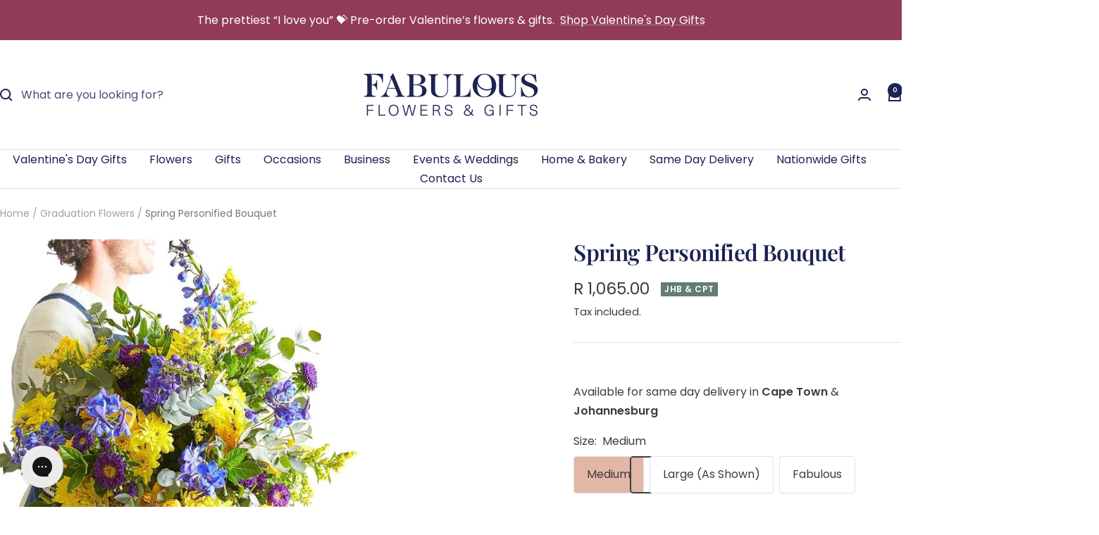

--- FILE ---
content_type: text/html; charset=utf-8
request_url: https://www.fabulousflowers.co.za/collections/graduation-flowers/products/spring-personified-bouquet
body_size: 52198
content:
<!doctype html><html class="no-js" lang="en" dir="ltr">
  <head>
    <script src="https://analytics.ahrefs.com/analytics.js" data-key="RvafdcYZMCEko0NAYoIlkw" async></script>
  <meta name="google-site-verification" content="aY1jNIbHw1_7AShkMcQR8hDxyULnewIb3siA-Uucm70" />           


    <meta charset="utf-8">
    <meta name="viewport" content="width=device-width, initial-scale=1.0, height=device-height, minimum-scale=1.0, maximum-scale=1.0">
    <meta name="theme-color" content="#ffffff">

    <title>Spring Personified Bouquet | Fabulous Flowers &amp; Gifts</title><meta name="description" content="Experience the joy of giving with our stunning Spring Personified Bouquet, composed of vibrant, seasonal blooms. Shop now."><link rel="canonical" href="https://www.fabulousflowers.co.za/products/spring-personified-bouquet"><link rel="shortcut icon" href="//www.fabulousflowers.co.za/cdn/shop/files/Fabulous_Flowers_and_Gifts_favicon.jpg?v=1716823748&width=96" type="image/png"><link rel="preconnect" href="https://cdn.shopify.com">
    <link rel="dns-prefetch" href="https://productreviews.shopifycdn.com">
    <link rel="dns-prefetch" href="https://www.google-analytics.com"><link rel="preconnect" href="https://fonts.shopifycdn.com" crossorigin><link rel="preload" as="style" href="//www.fabulousflowers.co.za/cdn/shop/t/177/assets/theme.css?v=145610389237265190631758968661">
    <link rel="preload" as="script" href="//www.fabulousflowers.co.za/cdn/shop/t/177/assets/vendor.js?v=108163652298555705241758968665">
    <link rel="preload" as="script" href="//www.fabulousflowers.co.za/cdn/shop/t/177/assets/theme.js?v=168691806903901435141758968663"><link rel="preload" as="fetch" href="/products/spring-personified-bouquet.js" crossorigin><link rel="preload" as="script" href="//www.fabulousflowers.co.za/cdn/shop/t/177/assets/flickity.js?v=182692228865564547881758968649"><meta property="og:type" content="product">
  <meta property="og:title" content="Spring Personified Bouquet">
  <meta property="product:price:amount" content="1,065.00">
  <meta property="product:price:currency" content="ZAR">
  <meta property="product:availability" content="in stock"><meta property="og:image" content="http://www.fabulousflowers.co.za/cdn/shop/files/SpringPersonifiedBouquet-FabulousFlowersandGifts1.jpg?v=1768413186&width=1024">
  <meta property="og:image:secure_url" content="https://www.fabulousflowers.co.za/cdn/shop/files/SpringPersonifiedBouquet-FabulousFlowersandGifts1.jpg?v=1768413186&width=1024">
  <meta property="og:image:width" content="800">
  <meta property="og:image:height" content="800"><meta property="og:description" content="Experience the joy of giving with our stunning Spring Personified Bouquet, composed of vibrant, seasonal blooms. Shop now."><meta property="og:url" content="https://www.fabulousflowers.co.za/products/spring-personified-bouquet">
<meta property="og:site_name" content="Fabulous Flowers and Gifts"><meta name="twitter:card" content="summary"><meta name="twitter:title" content="Spring Personified Bouquet">
  <meta name="twitter:description" content="Make them Feel Special with the Spring Personified Bouquet This bouquet embodies the joyful spirit of the season, brimming with a delightful assortment of flowers that mirror the vibrant colours of spring. This hand-arranged bouquet boasts a cheerful medley of blue delphinium, purple asters, goldenrod, yellow roses, chrysanthemums, and a touch of penny gum and greenery. It is a refreshing representation of springtime charm that sparks joy and warmth in every bloom. Seasonal availability ensures the freshness and quality of each flower, making every bouquet unique and beautiful. Why Choose the Spring Personified Bouquet? Vibrant Spring Colours: A stunning bouquet of blue delphinium, purple asters, goldenrod, yellow roses, and chrysanthemums that capture the essence of spring. Symbolic Gift: Perfect for expressing love, gratitude, and appreciation to cherished ones. Seasonal Freshness: Each bouquet is hand-arranged with the freshest seasonal blooms, ensuring"><meta name="twitter:image" content="https://www.fabulousflowers.co.za/cdn/shop/files/SpringPersonifiedBouquet-FabulousFlowersandGifts1.jpg?v=1768413186&width=1200">
  <meta name="twitter:image:alt" content="">
    <script type="application/ld+json">{"@context":"http:\/\/schema.org\/","@id":"\/products\/spring-personified-bouquet#product","@type":"ProductGroup","brand":{"@type":"Brand","name":"Fabulous Flowers"},"category":"Fresh Cut Flowers","description":"\nMake them Feel Special with the Spring Personified Bouquet\nThis bouquet embodies the joyful spirit of the season, brimming with a delightful assortment of flowers that mirror the vibrant colours of spring. This hand-arranged bouquet boasts a cheerful medley of blue delphinium, purple asters, goldenrod, yellow roses, chrysanthemums, and a touch of penny gum and greenery. It is a refreshing representation of springtime charm that sparks joy and warmth in every bloom. Seasonal availability ensures the freshness and quality of each flower, making every bouquet unique and beautiful.\nWhy Choose the Spring Personified Bouquet?\n\n\nVibrant Spring Colours: A stunning bouquet of blue delphinium, purple asters, goldenrod, yellow roses, and chrysanthemums that capture the essence of spring.\n\nSymbolic Gift: Perfect for expressing love, gratitude, and appreciation to cherished ones.\n\nSeasonal Freshness: Each bouquet is hand-arranged with the freshest seasonal blooms, ensuring a unique and beautiful arrangement every time.\n\nEco-Friendly: Our environmentally conscious approach ensures a flower shopping experience as delightful as the bouquet.\n\nSame-Day Delivery for the Perfect Surprise\n\n\nSame-Day Delivery: Enjoy the convenience of same-day flower delivery across Cape Town and Johannesburg, ensuring your bouquet arrives fresh and on time.\n\nBright Flower Bouquets: Our bright flower bouquets are perfect for any occasion, from housewarmings and anniversaries to 'just because' moments.\n\nComplete the Surprise: Pair your bouquet with our range of gift options, we have a large range of stunning gift boxes, to make your gesture of love and appreciation even more special.\n\nBrighten Up Their Day with Flowers\nBursting with vibrant colours, our bouquets are meticulously hand-crafted with the most vivid seasonal blooms, ensuring every recipient receives a unique and beautiful surprise. Our flower creations deliver a powerful message of joy, love, and positivity.\nExperience the joy of giving with Fabulous Flowers and let us help you create unforgettable memories with our Spring Personified Bouquet. Use our same-day Cape Town and Joburg flower delivery service to fill someone's day with colours, fragrances, and smiles!","hasVariant":[{"@id":"\/products\/spring-personified-bouquet?variant=37010101895336#variant","@type":"Product","image":"https:\/\/www.fabulousflowers.co.za\/cdn\/shop\/files\/SpringPersonifiedBouquet-FabulousFlowersandGifts1.jpg?v=1768413186\u0026width=1920","name":"Spring Personified Bouquet - Medium","offers":{"@id":"\/products\/spring-personified-bouquet?variant=37010101895336#offer","@type":"Offer","availability":"http:\/\/schema.org\/InStock","price":"1065.00","priceCurrency":"ZAR","url":"https:\/\/www.fabulousflowers.co.za\/products\/spring-personified-bouquet?variant=37010101895336"},"sku":"CEEPORT0551S"},{"@id":"\/products\/spring-personified-bouquet?variant=37010101928104#variant","@type":"Product","image":"https:\/\/www.fabulousflowers.co.za\/cdn\/shop\/files\/SpringPersonifiedBouquet-FabulousFlowersandGifts1.jpg?v=1768413186\u0026width=1920","name":"Spring Personified Bouquet - Large (As Shown)","offers":{"@id":"\/products\/spring-personified-bouquet?variant=37010101928104#offer","@type":"Offer","availability":"http:\/\/schema.org\/InStock","price":"1690.00","priceCurrency":"ZAR","url":"https:\/\/www.fabulousflowers.co.za\/products\/spring-personified-bouquet?variant=37010101928104"},"sku":"CEEPORT0552S"},{"@id":"\/products\/spring-personified-bouquet?variant=37010101960872#variant","@type":"Product","image":"https:\/\/www.fabulousflowers.co.za\/cdn\/shop\/files\/SpringPersonifiedBouquet-FabulousFlowersandGifts1.jpg?v=1768413186\u0026width=1920","name":"Spring Personified Bouquet - Fabulous","offers":{"@id":"\/products\/spring-personified-bouquet?variant=37010101960872#offer","@type":"Offer","availability":"http:\/\/schema.org\/InStock","price":"2185.00","priceCurrency":"ZAR","url":"https:\/\/www.fabulousflowers.co.za\/products\/spring-personified-bouquet?variant=37010101960872"},"sku":"CEEPORT0553S"}],"name":"Spring Personified Bouquet","productGroupID":"6177865031","url":"https:\/\/www.fabulousflowers.co.za\/products\/spring-personified-bouquet"}</script><script type="application/ld+json">
  {
    "@context": "https://schema.org",
    "@type": "BreadcrumbList",
    "itemListElement": [{
        "@type": "ListItem",
        "position": 1,
        "name": "Home",
        "item": "https://www.fabulousflowers.co.za"
      },{
            "@type": "ListItem",
            "position": 2,
            "name": "Graduation Flowers",
            "item": "https://www.fabulousflowers.co.za/collections/graduation-flowers"
          }, {
            "@type": "ListItem",
            "position": 3,
            "name": "Spring Personified Bouquet",
            "item": "https://www.fabulousflowers.co.za/products/spring-personified-bouquet"
          }]
  }
</script>
    <link rel="preload" href="//www.fabulousflowers.co.za/cdn/fonts/playfair_display/playfairdisplay_n6.41e9dda2e7301ca861c0ec25a53c1bdf16b6624d.woff2" as="font" type="font/woff2" crossorigin><link rel="preload" href="//www.fabulousflowers.co.za/cdn/fonts/poppins/poppins_n4.0ba78fa5af9b0e1a374041b3ceaadf0a43b41362.woff2" as="font" type="font/woff2" crossorigin><style>
  /* Typography (heading) */
  @font-face {
  font-family: "Playfair Display";
  font-weight: 600;
  font-style: normal;
  font-display: swap;
  src: url("//www.fabulousflowers.co.za/cdn/fonts/playfair_display/playfairdisplay_n6.41e9dda2e7301ca861c0ec25a53c1bdf16b6624d.woff2") format("woff2"),
       url("//www.fabulousflowers.co.za/cdn/fonts/playfair_display/playfairdisplay_n6.3fecbbfefcd2c3e39326078af5db97c0302e18b5.woff") format("woff");
}

@font-face {
  font-family: "Playfair Display";
  font-weight: 600;
  font-style: italic;
  font-display: swap;
  src: url("//www.fabulousflowers.co.za/cdn/fonts/playfair_display/playfairdisplay_i6.e139889de066849bfa40e4922acb535e30fe59b4.woff2") format("woff2"),
       url("//www.fabulousflowers.co.za/cdn/fonts/playfair_display/playfairdisplay_i6.241aa0a92d0a28d4bc4c79030f71570c08f31eeb.woff") format("woff");
}

/* Typography (body) */
  @font-face {
  font-family: Poppins;
  font-weight: 400;
  font-style: normal;
  font-display: swap;
  src: url("//www.fabulousflowers.co.za/cdn/fonts/poppins/poppins_n4.0ba78fa5af9b0e1a374041b3ceaadf0a43b41362.woff2") format("woff2"),
       url("//www.fabulousflowers.co.za/cdn/fonts/poppins/poppins_n4.214741a72ff2596839fc9760ee7a770386cf16ca.woff") format("woff");
}

@font-face {
  font-family: Poppins;
  font-weight: 400;
  font-style: italic;
  font-display: swap;
  src: url("//www.fabulousflowers.co.za/cdn/fonts/poppins/poppins_i4.846ad1e22474f856bd6b81ba4585a60799a9f5d2.woff2") format("woff2"),
       url("//www.fabulousflowers.co.za/cdn/fonts/poppins/poppins_i4.56b43284e8b52fc64c1fd271f289a39e8477e9ec.woff") format("woff");
}

@font-face {
  font-family: Poppins;
  font-weight: 600;
  font-style: normal;
  font-display: swap;
  src: url("//www.fabulousflowers.co.za/cdn/fonts/poppins/poppins_n6.aa29d4918bc243723d56b59572e18228ed0786f6.woff2") format("woff2"),
       url("//www.fabulousflowers.co.za/cdn/fonts/poppins/poppins_n6.5f815d845fe073750885d5b7e619ee00e8111208.woff") format("woff");
}

@font-face {
  font-family: Poppins;
  font-weight: 600;
  font-style: italic;
  font-display: swap;
  src: url("//www.fabulousflowers.co.za/cdn/fonts/poppins/poppins_i6.bb8044d6203f492888d626dafda3c2999253e8e9.woff2") format("woff2"),
       url("//www.fabulousflowers.co.za/cdn/fonts/poppins/poppins_i6.e233dec1a61b1e7dead9f920159eda42280a02c3.woff") format("woff");
}

:root {--heading-color: 28, 34, 83;
    --text-color: 61, 61, 61;
    --background: 255, 255, 255;
    --secondary-background: 226, 183, 167;
    --border-color: 226, 226, 226;
    --border-color-darker: 177, 177, 177;
    --success-color: 145, 59, 89;
    --success-background: 233, 216, 222;
    --error-color: 222, 42, 42;
    --error-background: 253, 240, 240;
    --primary-button-background: 189, 142, 64;
    --primary-button-text-color: 255, 255, 255;
    --secondary-button-background: 145, 59, 89;
    --secondary-button-text-color: 255, 255, 255;
    --product-star-rating: 246, 164, 41;
    --product-on-sale-accent: 145, 59, 89;
    --product-sold-out-accent: 111, 113, 155;
    --product-custom-label-background: 98, 124, 120;
    --product-custom-label-text-color: 255, 255, 255;
    --product-custom-label-2-background: 243, 229, 182;
    --product-custom-label-2-text-color: 0, 0, 0;
    --product-low-stock-text-color: 222, 42, 42;
    --product-in-stock-text-color: 98, 124, 120;
    --loading-bar-background: 61, 61, 61;

    /* We duplicate some "base" colors as root colors, which is useful to use on drawer elements or popover without. Those should not be overridden to avoid issues */
    --root-heading-color: 28, 34, 83;
    --root-text-color: 61, 61, 61;
    --root-background: 255, 255, 255;
    --root-border-color: 226, 226, 226;
    --root-primary-button-background: 189, 142, 64;
    --root-primary-button-text-color: 255, 255, 255;

    --base-font-size: 16px;
    --heading-font-family: "Playfair Display", serif;
    --heading-font-weight: 600;
    --heading-font-style: normal;
    --heading-text-transform: normal;
    --text-font-family: Poppins, sans-serif;
    --text-font-weight: 400;
    --text-font-style: normal;
    --text-font-bold-weight: 600;

    /* Typography (font size) */
    --heading-xxsmall-font-size: 10px;
    --heading-xsmall-font-size: 10px;
    --heading-small-font-size: 11px;
    --heading-large-font-size: 32px;
    --heading-h1-font-size: 32px;
    --heading-h2-font-size: 28px;
    --heading-h3-font-size: 26px;
    --heading-h4-font-size: 22px;
    --heading-h5-font-size: 18px;
    --heading-h6-font-size: 16px;

    /* Control the look and feel of the theme by changing radius of various elements */
    --button-border-radius: 4px;
    --block-border-radius: 0px;
    --block-border-radius-reduced: 0px;
    --color-swatch-border-radius: 100%;

    /* Button size */
    --button-height: 48px;
    --button-small-height: 40px;

    /* Form related */
    --form-input-field-height: 48px;
    --form-input-gap: 16px;
    --form-submit-margin: 24px;

    /* Product listing related variables */
    --product-list-block-spacing: 32px;

    /* Video related */
    --play-button-background: 255, 255, 255;
    --play-button-arrow: 61, 61, 61;

    /* RTL support */
    --transform-logical-flip: 1;
    --transform-origin-start: left;
    --transform-origin-end: right;

    /* Other */
    --zoom-cursor-svg-url: url(//www.fabulousflowers.co.za/cdn/shop/t/177/assets/zoom-cursor.svg?v=67699425305348944501754560636);
    --arrow-right-svg-url: url(//www.fabulousflowers.co.za/cdn/shop/t/177/assets/arrow-right.svg?v=83118816937113723291754560636);
    --arrow-left-svg-url: url(//www.fabulousflowers.co.za/cdn/shop/t/177/assets/arrow-left.svg?v=135398852624168762411754560636);

    /* Some useful variables that we can reuse in our CSS. Some explanation are needed for some of them:
       - container-max-width-minus-gutters: represents the container max width without the edge gutters
       - container-outer-width: considering the screen width, represent all the space outside the container
       - container-outer-margin: same as container-outer-width but get set to 0 inside a container
       - container-inner-width: the effective space inside the container (minus gutters)
       - grid-column-width: represents the width of a single column of the grid
       - vertical-breather: this is a variable that defines the global "spacing" between sections, and inside the section
                            to create some "breath" and minimum spacing
     */
    --container-max-width: 1600px;
    --container-gutter: 24px;
    --container-max-width-minus-gutters: calc(var(--container-max-width) - (var(--container-gutter)) * 2);
    --container-outer-width: max(calc((100vw - var(--container-max-width-minus-gutters)) / 2), var(--container-gutter));
    --container-outer-margin: var(--container-outer-width);
    --container-inner-width: calc(100vw - var(--container-outer-width) * 2);

    --grid-column-count: 10;
    --grid-gap: 24px;
    --grid-column-width: calc((100vw - var(--container-outer-width) * 2 - var(--grid-gap) * (var(--grid-column-count) - 1)) / var(--grid-column-count));

    --vertical-breather: 28px;
    --vertical-breather-tight: 28px;

    /* Shopify related variables */
    --payment-terms-background-color: #ffffff;
  }

  @media screen and (min-width: 741px) {
    :root {
      --container-gutter: 40px;
      --grid-column-count: 20;
      --vertical-breather: 40px;
      --vertical-breather-tight: 40px;

      /* Typography (font size) */
      --heading-xsmall-font-size: 11px;
      --heading-small-font-size: 12px;
      --heading-large-font-size: 48px;
      --heading-h1-font-size: 48px;
      --heading-h2-font-size: 36px;
      --heading-h3-font-size: 30px;
      --heading-h4-font-size: 22px;
      --heading-h5-font-size: 18px;
      --heading-h6-font-size: 16px;

      /* Form related */
      --form-input-field-height: 52px;
      --form-submit-margin: 32px;

      /* Button size */
      --button-height: 52px;
      --button-small-height: 44px;
    }
  }

  @media screen and (min-width: 1200px) {
    :root {
      --vertical-breather: 48px;
      --vertical-breather-tight: 48px;
      --product-list-block-spacing: 48px;

      /* Typography */
      --heading-large-font-size: 58px;
      --heading-h1-font-size: 50px;
      --heading-h2-font-size: 44px;
      --heading-h3-font-size: 32px;
      --heading-h4-font-size: 26px;
      --heading-h5-font-size: 22px;
      --heading-h6-font-size: 16px;
    }
  }

  @media screen and (min-width: 1600px) {
    :root {
      --vertical-breather: 48px;
      --vertical-breather-tight: 48px;
    }
  }
</style>
    <script>
  // This allows to expose several variables to the global scope, to be used in scripts
  window.themeVariables = {
    settings: {
      direction: "ltr",
      pageType: "product",
      cartCount: 0,
      moneyFormat: "R {{amount}}",
      moneyWithCurrencyFormat: "R {{amount}}",
      showVendor: false,
      discountMode: "percentage",
      currencyCodeEnabled: false,
      cartType: "message",
      cartCurrency: "ZAR",
      mobileZoomFactor: 2.5
    },

    routes: {
      host: "www.fabulousflowers.co.za",
      rootUrl: "\/",
      rootUrlWithoutSlash: '',
      cartUrl: "\/cart",
      cartAddUrl: "\/cart\/add",
      cartChangeUrl: "\/cart\/change",
      searchUrl: "\/search",
      predictiveSearchUrl: "\/search\/suggest",
      productRecommendationsUrl: "\/recommendations\/products"
    },

    strings: {
      accessibilityDelete: "Delete",
      accessibilityClose: "Close",
      collectionSoldOut: "Sold out",
      collectionDiscount: "Save @savings@",
      productSalePrice: "Sale price",
      productRegularPrice: "Regular price",
      productFormUnavailable: "Unavailable",
      productFormSoldOut: "Sold out",
      productFormPreOrder: "Pre-order",
      productFormAddToCart: "Add to cart",
      searchNoResults: "No results could be found.",
      searchNewSearch: "New search",
      searchProducts: "Products",
      searchArticles: "Journal",
      searchPages: "Pages",
      searchCollections: "Collections",
      cartViewCart: "View cart",
      cartItemAdded: "Item added to your cart!",
      cartItemAddedShort: "Added to your cart!",
      cartAddOrderNote: "Add order note",
      cartEditOrderNote: "Edit order note",
      shippingEstimatorNoResults: "Sorry, we do not ship to your address.",
      shippingEstimatorOneResult: "There is one shipping rate for your address:",
      shippingEstimatorMultipleResults: "There are several shipping rates for your address:",
      shippingEstimatorError: "One or more error occurred while retrieving shipping rates:"
    },

    libs: {
      flickity: "\/\/www.fabulousflowers.co.za\/cdn\/shop\/t\/177\/assets\/flickity.js?v=182692228865564547881758968649",
      photoswipe: "\/\/www.fabulousflowers.co.za\/cdn\/shop\/t\/177\/assets\/photoswipe.js?v=9546489585503447561758968656",
      qrCode: "\/\/www.fabulousflowers.co.za\/cdn\/shopifycloud\/storefront\/assets\/themes_support\/vendor\/qrcode-3f2b403b.js"
    },

    breakpoints: {
      phone: 'screen and (max-width: 740px)',
      tablet: 'screen and (min-width: 741px) and (max-width: 999px)',
      tabletAndUp: 'screen and (min-width: 741px)',
      pocket: 'screen and (max-width: 999px)',
      lap: 'screen and (min-width: 1000px) and (max-width: 1199px)',
      lapAndUp: 'screen and (min-width: 1000px)',
      desktop: 'screen and (min-width: 1200px)',
      wide: 'screen and (min-width: 1400px)'
    }
  };

  window.addEventListener('pageshow', async () => {
    const cartContent = await (await fetch(`${window.themeVariables.routes.cartUrl}.js`, {cache: 'reload'})).json();
    document.documentElement.dispatchEvent(new CustomEvent('cart:refresh', {detail: {cart: cartContent}}));
  });

  if ('noModule' in HTMLScriptElement.prototype) {
    // Old browsers (like IE) that does not support module will be considered as if not executing JS at all
    document.documentElement.className = document.documentElement.className.replace('no-js', 'js');

    requestAnimationFrame(() => {
      const viewportHeight = (window.visualViewport ? window.visualViewport.height : document.documentElement.clientHeight);
      document.documentElement.style.setProperty('--window-height',viewportHeight + 'px');
    });
  }// We save the product ID in local storage to be eventually used for recently viewed section
    try {
      const items = JSON.parse(localStorage.getItem('theme:recently-viewed-products') || '[]');

      // We check if the current product already exists, and if it does not, we add it at the start
      if (!items.includes(6177865031)) {
        items.unshift(6177865031);
      }

      localStorage.setItem('theme:recently-viewed-products', JSON.stringify(items.slice(0, 20)));
    } catch (e) {
      // Safari in private mode does not allow setting item, we silently fail
    }</script>

    <link rel="stylesheet" href="//www.fabulousflowers.co.za/cdn/shop/t/177/assets/theme.css?v=145610389237265190631758968661">

    <script src="//www.fabulousflowers.co.za/cdn/shop/t/177/assets/vendor.js?v=108163652298555705241758968665" defer></script>
    <script src="//www.fabulousflowers.co.za/cdn/shop/t/177/assets/theme.js?v=168691806903901435141758968663" defer></script>
    <script src="//www.fabulousflowers.co.za/cdn/shop/t/177/assets/custom.js?v=111603181540343972631758968648" defer></script>

    <script>window.performance && window.performance.mark && window.performance.mark('shopify.content_for_header.start');</script><meta name="facebook-domain-verification" content="s18pkoe3hzxx7o8ku4jcpkbo8caoe5">
<meta id="shopify-digital-wallet" name="shopify-digital-wallet" content="/7171599/digital_wallets/dialog">
<link rel="alternate" type="application/json+oembed" href="https://www.fabulousflowers.co.za/products/spring-personified-bouquet.oembed">
<script async="async" src="/checkouts/internal/preloads.js?locale=en-ZA"></script>
<script id="shopify-features" type="application/json">{"accessToken":"4e1bcf87818f1321a5ccd6d346d8682b","betas":["rich-media-storefront-analytics"],"domain":"www.fabulousflowers.co.za","predictiveSearch":true,"shopId":7171599,"locale":"en"}</script>
<script>var Shopify = Shopify || {};
Shopify.shop = "fabulousflowers.myshopify.com";
Shopify.locale = "en";
Shopify.currency = {"active":"ZAR","rate":"1.0"};
Shopify.country = "ZA";
Shopify.theme = {"name":"PROSPEROUS FABULOUS","id":151886627046,"schema_name":"Focal","schema_version":"12.7.1","theme_store_id":714,"role":"main"};
Shopify.theme.handle = "null";
Shopify.theme.style = {"id":null,"handle":null};
Shopify.cdnHost = "www.fabulousflowers.co.za/cdn";
Shopify.routes = Shopify.routes || {};
Shopify.routes.root = "/";</script>
<script type="module">!function(o){(o.Shopify=o.Shopify||{}).modules=!0}(window);</script>
<script>!function(o){function n(){var o=[];function n(){o.push(Array.prototype.slice.apply(arguments))}return n.q=o,n}var t=o.Shopify=o.Shopify||{};t.loadFeatures=n(),t.autoloadFeatures=n()}(window);</script>
<script id="shop-js-analytics" type="application/json">{"pageType":"product"}</script>
<script defer="defer" async type="module" src="//www.fabulousflowers.co.za/cdn/shopifycloud/shop-js/modules/v2/client.init-shop-cart-sync_C5BV16lS.en.esm.js"></script>
<script defer="defer" async type="module" src="//www.fabulousflowers.co.za/cdn/shopifycloud/shop-js/modules/v2/chunk.common_CygWptCX.esm.js"></script>
<script type="module">
  await import("//www.fabulousflowers.co.za/cdn/shopifycloud/shop-js/modules/v2/client.init-shop-cart-sync_C5BV16lS.en.esm.js");
await import("//www.fabulousflowers.co.za/cdn/shopifycloud/shop-js/modules/v2/chunk.common_CygWptCX.esm.js");

  window.Shopify.SignInWithShop?.initShopCartSync?.({"fedCMEnabled":true,"windoidEnabled":true});

</script>
<script>(function() {
  var isLoaded = false;
  function asyncLoad() {
    if (isLoaded) return;
    isLoaded = true;
    var urls = ["\/\/cdn.shopify.com\/proxy\/4f7d5096afb4781918e3c3290efc5cd832d5cceff207bf070f64a688d70855fe\/bingshoppingtool-t2app-prod.trafficmanager.net\/uet\/tracking_script?shop=fabulousflowers.myshopify.com\u0026sp-cache-control=cHVibGljLCBtYXgtYWdlPTkwMA","https:\/\/schemaplusfiles.s3.amazonaws.com\/loader.min.js?shop=fabulousflowers.myshopify.com","https:\/\/config.gorgias.chat\/bundle-loader\/01HY0RDRE36CJCQASDXT3H8SFN?source=shopify1click\u0026shop=fabulousflowers.myshopify.com","https:\/\/sbzstag.cirkleinc.com\/?shop=fabulousflowers.myshopify.com","https:\/\/cdn.giftship.app\/build\/storefront\/giftship.js?shop=fabulousflowers.myshopify.com","https:\/\/loox.io\/widget\/fcCl1r0li7\/loox.1745667505046.js?shop=fabulousflowers.myshopify.com","https:\/\/ecommplugins-scripts.trustpilot.com\/v2.1\/js\/header.min.js?settings=eyJrZXkiOiJuZmlvSUV5WWpxUEsxc0I4In0=\u0026v=2.5\u0026shop=fabulousflowers.myshopify.com","https:\/\/ecommplugins-scripts.trustpilot.com\/v2.1\/js\/success.min.js?settings=eyJrZXkiOiJuZmlvSUV5WWpxUEsxc0I4IiwidCI6WyJvcmRlcnMvZnVsZmlsbGVkIl0sInYiOiIifQ==\u0026shop=fabulousflowers.myshopify.com","https:\/\/ecommplugins-trustboxsettings.trustpilot.com\/fabulousflowers.myshopify.com.js?settings=1751960209302\u0026shop=fabulousflowers.myshopify.com","https:\/\/d23dclunsivw3h.cloudfront.net\/redirect-app.js?shop=fabulousflowers.myshopify.com","https:\/\/cdn.9gtb.com\/loader.js?g_cvt_id=928d197c-5b25-4d8b-a607-2e1c7ddd76f9\u0026shop=fabulousflowers.myshopify.com"];
    for (var i = 0; i < urls.length; i++) {
      var s = document.createElement('script');
      s.type = 'text/javascript';
      s.async = true;
      s.src = urls[i];
      var x = document.getElementsByTagName('script')[0];
      x.parentNode.insertBefore(s, x);
    }
  };
  if(window.attachEvent) {
    window.attachEvent('onload', asyncLoad);
  } else {
    window.addEventListener('load', asyncLoad, false);
  }
})();</script>
<script id="__st">var __st={"a":7171599,"offset":7200,"reqid":"940604a6-376b-4956-923d-564caf7fdbba-1768840636","pageurl":"www.fabulousflowers.co.za\/collections\/graduation-flowers\/products\/spring-personified-bouquet","u":"4a807772146f","p":"product","rtyp":"product","rid":6177865031};</script>
<script>window.ShopifyPaypalV4VisibilityTracking = true;</script>
<script id="captcha-bootstrap">!function(){'use strict';const t='contact',e='account',n='new_comment',o=[[t,t],['blogs',n],['comments',n],[t,'customer']],c=[[e,'customer_login'],[e,'guest_login'],[e,'recover_customer_password'],[e,'create_customer']],r=t=>t.map((([t,e])=>`form[action*='/${t}']:not([data-nocaptcha='true']) input[name='form_type'][value='${e}']`)).join(','),a=t=>()=>t?[...document.querySelectorAll(t)].map((t=>t.form)):[];function s(){const t=[...o],e=r(t);return a(e)}const i='password',u='form_key',d=['recaptcha-v3-token','g-recaptcha-response','h-captcha-response',i],f=()=>{try{return window.sessionStorage}catch{return}},m='__shopify_v',_=t=>t.elements[u];function p(t,e,n=!1){try{const o=window.sessionStorage,c=JSON.parse(o.getItem(e)),{data:r}=function(t){const{data:e,action:n}=t;return t[m]||n?{data:e,action:n}:{data:t,action:n}}(c);for(const[e,n]of Object.entries(r))t.elements[e]&&(t.elements[e].value=n);n&&o.removeItem(e)}catch(o){console.error('form repopulation failed',{error:o})}}const l='form_type',E='cptcha';function T(t){t.dataset[E]=!0}const w=window,h=w.document,L='Shopify',v='ce_forms',y='captcha';let A=!1;((t,e)=>{const n=(g='f06e6c50-85a8-45c8-87d0-21a2b65856fe',I='https://cdn.shopify.com/shopifycloud/storefront-forms-hcaptcha/ce_storefront_forms_captcha_hcaptcha.v1.5.2.iife.js',D={infoText:'Protected by hCaptcha',privacyText:'Privacy',termsText:'Terms'},(t,e,n)=>{const o=w[L][v],c=o.bindForm;if(c)return c(t,g,e,D).then(n);var r;o.q.push([[t,g,e,D],n]),r=I,A||(h.body.append(Object.assign(h.createElement('script'),{id:'captcha-provider',async:!0,src:r})),A=!0)});var g,I,D;w[L]=w[L]||{},w[L][v]=w[L][v]||{},w[L][v].q=[],w[L][y]=w[L][y]||{},w[L][y].protect=function(t,e){n(t,void 0,e),T(t)},Object.freeze(w[L][y]),function(t,e,n,w,h,L){const[v,y,A,g]=function(t,e,n){const i=e?o:[],u=t?c:[],d=[...i,...u],f=r(d),m=r(i),_=r(d.filter((([t,e])=>n.includes(e))));return[a(f),a(m),a(_),s()]}(w,h,L),I=t=>{const e=t.target;return e instanceof HTMLFormElement?e:e&&e.form},D=t=>v().includes(t);t.addEventListener('submit',(t=>{const e=I(t);if(!e)return;const n=D(e)&&!e.dataset.hcaptchaBound&&!e.dataset.recaptchaBound,o=_(e),c=g().includes(e)&&(!o||!o.value);(n||c)&&t.preventDefault(),c&&!n&&(function(t){try{if(!f())return;!function(t){const e=f();if(!e)return;const n=_(t);if(!n)return;const o=n.value;o&&e.removeItem(o)}(t);const e=Array.from(Array(32),(()=>Math.random().toString(36)[2])).join('');!function(t,e){_(t)||t.append(Object.assign(document.createElement('input'),{type:'hidden',name:u})),t.elements[u].value=e}(t,e),function(t,e){const n=f();if(!n)return;const o=[...t.querySelectorAll(`input[type='${i}']`)].map((({name:t})=>t)),c=[...d,...o],r={};for(const[a,s]of new FormData(t).entries())c.includes(a)||(r[a]=s);n.setItem(e,JSON.stringify({[m]:1,action:t.action,data:r}))}(t,e)}catch(e){console.error('failed to persist form',e)}}(e),e.submit())}));const S=(t,e)=>{t&&!t.dataset[E]&&(n(t,e.some((e=>e===t))),T(t))};for(const o of['focusin','change'])t.addEventListener(o,(t=>{const e=I(t);D(e)&&S(e,y())}));const B=e.get('form_key'),M=e.get(l),P=B&&M;t.addEventListener('DOMContentLoaded',(()=>{const t=y();if(P)for(const e of t)e.elements[l].value===M&&p(e,B);[...new Set([...A(),...v().filter((t=>'true'===t.dataset.shopifyCaptcha))])].forEach((e=>S(e,t)))}))}(h,new URLSearchParams(w.location.search),n,t,e,['guest_login'])})(!0,!0)}();</script>
<script integrity="sha256-4kQ18oKyAcykRKYeNunJcIwy7WH5gtpwJnB7kiuLZ1E=" data-source-attribution="shopify.loadfeatures" defer="defer" src="//www.fabulousflowers.co.za/cdn/shopifycloud/storefront/assets/storefront/load_feature-a0a9edcb.js" crossorigin="anonymous"></script>
<script data-source-attribution="shopify.dynamic_checkout.dynamic.init">var Shopify=Shopify||{};Shopify.PaymentButton=Shopify.PaymentButton||{isStorefrontPortableWallets:!0,init:function(){window.Shopify.PaymentButton.init=function(){};var t=document.createElement("script");t.src="https://www.fabulousflowers.co.za/cdn/shopifycloud/portable-wallets/latest/portable-wallets.en.js",t.type="module",document.head.appendChild(t)}};
</script>
<script data-source-attribution="shopify.dynamic_checkout.buyer_consent">
  function portableWalletsHideBuyerConsent(e){var t=document.getElementById("shopify-buyer-consent"),n=document.getElementById("shopify-subscription-policy-button");t&&n&&(t.classList.add("hidden"),t.setAttribute("aria-hidden","true"),n.removeEventListener("click",e))}function portableWalletsShowBuyerConsent(e){var t=document.getElementById("shopify-buyer-consent"),n=document.getElementById("shopify-subscription-policy-button");t&&n&&(t.classList.remove("hidden"),t.removeAttribute("aria-hidden"),n.addEventListener("click",e))}window.Shopify?.PaymentButton&&(window.Shopify.PaymentButton.hideBuyerConsent=portableWalletsHideBuyerConsent,window.Shopify.PaymentButton.showBuyerConsent=portableWalletsShowBuyerConsent);
</script>
<script data-source-attribution="shopify.dynamic_checkout.cart.bootstrap">document.addEventListener("DOMContentLoaded",(function(){function t(){return document.querySelector("shopify-accelerated-checkout-cart, shopify-accelerated-checkout")}if(t())Shopify.PaymentButton.init();else{new MutationObserver((function(e,n){t()&&(Shopify.PaymentButton.init(),n.disconnect())})).observe(document.body,{childList:!0,subtree:!0})}}));
</script>
<script id='scb4127' type='text/javascript' async='' src='https://www.fabulousflowers.co.za/cdn/shopifycloud/privacy-banner/storefront-banner.js'></script>
<script>window.performance && window.performance.mark && window.performance.mark('shopify.content_for_header.end');</script>
  <!--Gem_Page_Header_Script-->
<!-- "snippets/gem-app-header-scripts.liquid" was not rendered, the associated app was uninstalled -->
<!--End_Gem_Page_Header_Script-->
<!-- BEGIN app block: shopify://apps/schema-plus-for-seo/blocks/schemaplus_app_embed/0199c405-aef8-7230-87a6-aacc5fab62ed --><script src="https://cdn.shopify.com/extensions/019bd55f-9817-74ab-be23-9ee712816c4c/schemaplus-schemafiles-66/assets/loader.min.js" async></script><!-- BEGIN app snippet: products --><script type="application/ld+json" class="schemaplus-schema">[ { "@context": "http://schema.org",  "@type": "ProductGroup",  "@id": "https://www.fabulousflowers.co.za/products/spring-personified-bouquet#product_sp_schemaplus", "mainEntityOfPage": { "@type": "WebPage", "@id": "https://www.fabulousflowers.co.za/products/spring-personified-bouquet#webpage_sp_schemaplus", "sdDatePublished": "2026-01-19T18:37+0200", "sdPublisher": { "@context": "http://schema.org", "@type": "Organization", "@id": "https://schemaplus.io", "name": "SchemaPlus App" } }, "additionalProperty": [  { "@type": "PropertyValue", "name" : "Tags", "value": [ "__label:JHB \u0026 CPT","best seller","Blue delphiniums","bouquet","bouquets","Father's Day","gifts for her","local-delivery-only","mother's day","Mother's Day Flowers","spring flowers","yellow flowers","yellow roses" ] }  ,{"@type": "PropertyValue", "name" : "Size", "value": [ "Medium","Large (As Shown)","Fabulous" ] }  ],  "aggregateRating": { "@type": "AggregateRating", "description": "Loox Reviews", "bestRating": "5", "worstRating": "1", "reviewCount": "24", "ratingValue": "4.9" },  "brand": { "@type": "Brand", "name": "Fabulous Flowers",  "url": "https://www.fabulousflowers.co.za/collections/vendors?q=Fabulous%20Flowers"  },  "category":"Bouquets of Flowers", "color": "Blue", "depth":"", "height":"", "itemCondition":"http://schema.org/NewCondition", "logo":"", "manufacturer":"", "material": "", "model":"37010101895336",  "hasVariant": [ { "@type": "Product",  "name" : "Medium - Spring Personified Bouquet",  "sku": "CEEPORT0551S", "mpn": "FAB286",  "image": "https://www.fabulousflowers.co.za/cdn/shop/files/SpringPersonifiedBouquet-FabulousFlowersandGifts1.jpg?v=1768413186&width=1200",  "description": "\nMake them Feel Special with the Spring Personified Bouquet\nThis bouquet embodies the joyful spirit of the season, brimming with a delightful assortment of flowers that mirror the vibrant colours of spring. This hand-arranged bouquet boasts a cheerful medley of blue delphinium, purple asters, goldenrod, yellow roses, chrysanthemums, and a touch of penny gum and greenery. It is a refreshing representation of springtime charm that sparks joy and warmth in every bloom. Seasonal availability ensures the freshness and quality of each flower, making every bouquet unique and beautiful.\nWhy Choose the Spring Personified Bouquet?\n\n\nVibrant Spring Colours: A stunning bouquet of blue delphinium, purple asters, goldenrod, yellow roses, and chrysanthemums that capture the essence of spring.\n\nSymbolic Gift: Perfect for expressing love, gratitude, and appreciation to cherished ones.\n\nSeasonal Freshness: Each bouquet is hand-arranged with the freshest seasonal blooms, ensuring a unique and beautiful arrangement every time.\n\nEco-Friendly: Our environmentally conscious approach ensures a flower shopping experience as delightful as the bouquet.\n\nSame-Day Delivery for the Perfect Surprise\n\n\nSame-Day Delivery: Enjoy the convenience of same-day flower delivery across Cape Town and Johannesburg, ensuring your bouquet arrives fresh and on time.\n\nBright Flower Bouquets: Our bright flower bouquets are perfect for any occasion, from housewarmings and anniversaries to 'just because' moments.\n\nComplete the Surprise: Pair your bouquet with our range of gift options, we have a large range of stunning gift boxes, to make your gesture of love and appreciation even more special.\n\nBrighten Up Their Day with Flowers\nBursting with vibrant colours, our bouquets are meticulously hand-crafted with the most vivid seasonal blooms, ensuring every recipient receives a unique and beautiful surprise. Our flower creations deliver a powerful message of joy, love, and positivity.\nExperience the joy of giving with Fabulous Flowers and let us help you create unforgettable memories with our Spring Personified Bouquet. Use our same-day Cape Town and Joburg flower delivery service to fill someone's day with colours, fragrances, and smiles!",  "brand": { "@type": "Brand", "name": "Fabulous Flowers",  "url": "https://www.fabulousflowers.co.za/collections/vendors?q=Fabulous%20Flowers"  } ,"offers": { "@type": "Offer", "url": "https://www.fabulousflowers.co.za/products/spring-personified-bouquet?variant=37010101895336", "@id": "37010101895336",  "availability": "http://schema.org/InStock",  "inventoryLevel": { "@type": "QuantitativeValue", "value": "0" }, "price" : 1065.0, "priceSpecification": [ { "@type": "UnitPriceSpecification", "price": 1065.0, "priceCurrency": "ZAR" }  ], "priceValidUntil": "2030-12-21", "priceCurrency": "ZAR",  "shippingDetails": [ { "@type":"OfferShippingDetails", "@id": "https://www.fabulousflowers.co.za/products/spring-personified-bouquet#shippingPolicy_schemaplus_1" } ],  "hasMerchantReturnPolicy": [ { "@type": "MerchantReturnPolicy", "@id": "https://www.fabulousflowers.co.za/products/spring-personified-bouquet#returnPolicy_schemaplus_1" } ],  "itemCondition":"http://schema.org/NewCondition", "seller": { "@type": "Organization", "name": "Fabulous Flowers and Gifts", "@id": "https://www.fabulousflowers.co.za#organization_sp_schemaplus" } } } ,{ "@type" : "Product",  "name" : "Large (As Shown) - Spring Personified Bouquet",  "sku": "CEEPORT0552S", "mpn": "FAB286",  "image": "https://www.fabulousflowers.co.za/cdn/shop/files/SpringPersonifiedBouquet-FabulousFlowersandGifts1.jpg?v=1768413186&width=1200",  "description": "\nMake them Feel Special with the Spring Personified Bouquet\nThis bouquet embodies the joyful spirit of the season, brimming with a delightful assortment of flowers that mirror the vibrant colours of spring. This hand-arranged bouquet boasts a cheerful medley of blue delphinium, purple asters, goldenrod, yellow roses, chrysanthemums, and a touch of penny gum and greenery. It is a refreshing representation of springtime charm that sparks joy and warmth in every bloom. Seasonal availability ensures the freshness and quality of each flower, making every bouquet unique and beautiful.\nWhy Choose the Spring Personified Bouquet?\n\n\nVibrant Spring Colours: A stunning bouquet of blue delphinium, purple asters, goldenrod, yellow roses, and chrysanthemums that capture the essence of spring.\n\nSymbolic Gift: Perfect for expressing love, gratitude, and appreciation to cherished ones.\n\nSeasonal Freshness: Each bouquet is hand-arranged with the freshest seasonal blooms, ensuring a unique and beautiful arrangement every time.\n\nEco-Friendly: Our environmentally conscious approach ensures a flower shopping experience as delightful as the bouquet.\n\nSame-Day Delivery for the Perfect Surprise\n\n\nSame-Day Delivery: Enjoy the convenience of same-day flower delivery across Cape Town and Johannesburg, ensuring your bouquet arrives fresh and on time.\n\nBright Flower Bouquets: Our bright flower bouquets are perfect for any occasion, from housewarmings and anniversaries to 'just because' moments.\n\nComplete the Surprise: Pair your bouquet with our range of gift options, we have a large range of stunning gift boxes, to make your gesture of love and appreciation even more special.\n\nBrighten Up Their Day with Flowers\nBursting with vibrant colours, our bouquets are meticulously hand-crafted with the most vivid seasonal blooms, ensuring every recipient receives a unique and beautiful surprise. Our flower creations deliver a powerful message of joy, love, and positivity.\nExperience the joy of giving with Fabulous Flowers and let us help you create unforgettable memories with our Spring Personified Bouquet. Use our same-day Cape Town and Joburg flower delivery service to fill someone's day with colours, fragrances, and smiles!",  "brand": { "@type": "Brand", "name": "Fabulous Flowers",  "url": "https://www.fabulousflowers.co.za/collections/vendors?q=Fabulous%20Flowers"  } ,"offers": { "@type": "Offer", "url": "https://www.fabulousflowers.co.za/products/spring-personified-bouquet?variant=37010101928104", "@id": "37010101928104",  "inventoryLevel": { "@type": "QuantitativeValue", "value": "0" },  "availability": "http://schema.org/InStock", "price" : 1690.0, "priceSpecification": [ { "@type": "UnitPriceSpecification", "price": 1690.0, "priceCurrency": "ZAR" }  ], "priceCurrency": "ZAR", "description": "ZAR-169000---1,690.00", "priceValidUntil": "2030-12-21",  "shippingDetails": [ { "@type":"OfferShippingDetails", "@id": "https://www.fabulousflowers.co.za/products/spring-personified-bouquet#shippingPolicy_schemaplus_1" } ],  "hasMerchantReturnPolicy": [ { "@type": "MerchantReturnPolicy", "@id": "https://www.fabulousflowers.co.za/products/spring-personified-bouquet#returnPolicy_schemaplus_1" } ],  "itemCondition":"http://schema.org/NewCondition", "seller": { "@type": "Organization", "name": "Fabulous Flowers and Gifts", "@id": "https://www.fabulousflowers.co.za#organization_sp_schemaplus" } } },{ "@type" : "Product",  "name" : "Fabulous - Spring Personified Bouquet",  "sku": "CEEPORT0553S", "mpn": "FAB286",  "image": "https://www.fabulousflowers.co.za/cdn/shop/files/SpringPersonifiedBouquet-FabulousFlowersandGifts1.jpg?v=1768413186&width=1200",  "description": "\nMake them Feel Special with the Spring Personified Bouquet\nThis bouquet embodies the joyful spirit of the season, brimming with a delightful assortment of flowers that mirror the vibrant colours of spring. This hand-arranged bouquet boasts a cheerful medley of blue delphinium, purple asters, goldenrod, yellow roses, chrysanthemums, and a touch of penny gum and greenery. It is a refreshing representation of springtime charm that sparks joy and warmth in every bloom. Seasonal availability ensures the freshness and quality of each flower, making every bouquet unique and beautiful.\nWhy Choose the Spring Personified Bouquet?\n\n\nVibrant Spring Colours: A stunning bouquet of blue delphinium, purple asters, goldenrod, yellow roses, and chrysanthemums that capture the essence of spring.\n\nSymbolic Gift: Perfect for expressing love, gratitude, and appreciation to cherished ones.\n\nSeasonal Freshness: Each bouquet is hand-arranged with the freshest seasonal blooms, ensuring a unique and beautiful arrangement every time.\n\nEco-Friendly: Our environmentally conscious approach ensures a flower shopping experience as delightful as the bouquet.\n\nSame-Day Delivery for the Perfect Surprise\n\n\nSame-Day Delivery: Enjoy the convenience of same-day flower delivery across Cape Town and Johannesburg, ensuring your bouquet arrives fresh and on time.\n\nBright Flower Bouquets: Our bright flower bouquets are perfect for any occasion, from housewarmings and anniversaries to 'just because' moments.\n\nComplete the Surprise: Pair your bouquet with our range of gift options, we have a large range of stunning gift boxes, to make your gesture of love and appreciation even more special.\n\nBrighten Up Their Day with Flowers\nBursting with vibrant colours, our bouquets are meticulously hand-crafted with the most vivid seasonal blooms, ensuring every recipient receives a unique and beautiful surprise. Our flower creations deliver a powerful message of joy, love, and positivity.\nExperience the joy of giving with Fabulous Flowers and let us help you create unforgettable memories with our Spring Personified Bouquet. Use our same-day Cape Town and Joburg flower delivery service to fill someone's day with colours, fragrances, and smiles!",  "brand": { "@type": "Brand", "name": "Fabulous Flowers",  "url": "https://www.fabulousflowers.co.za/collections/vendors?q=Fabulous%20Flowers"  } ,"offers": { "@type": "Offer", "url": "https://www.fabulousflowers.co.za/products/spring-personified-bouquet?variant=37010101960872", "@id": "37010101960872",  "inventoryLevel": { "@type": "QuantitativeValue", "value": "0" },  "availability": "http://schema.org/InStock", "price" : 2185.0, "priceSpecification": [ { "@type": "UnitPriceSpecification", "price": 2185.0, "priceCurrency": "ZAR" }  ], "priceCurrency": "ZAR", "description": "ZAR-218500---2,185.00", "priceValidUntil": "2030-12-21",  "shippingDetails": [ { "@type":"OfferShippingDetails", "@id": "https://www.fabulousflowers.co.za/products/spring-personified-bouquet#shippingPolicy_schemaplus_1" } ],  "hasMerchantReturnPolicy": [ { "@type": "MerchantReturnPolicy", "@id": "https://www.fabulousflowers.co.za/products/spring-personified-bouquet#returnPolicy_schemaplus_1" } ],  "itemCondition":"http://schema.org/NewCondition", "seller": { "@type": "Organization", "name": "Fabulous Flowers and Gifts", "@id": "https://www.fabulousflowers.co.za#organization_sp_schemaplus" } } } ],  "productGroupID":"6177865031",  "productionDate":"", "purchaseDate":"", "releaseDate":"", "review": [ { "@context": "https://schema.org/", "@type": "Review", "author": { "@type": "Person", "name": "elma r." }, "description": "Loox Review", "reviewBody": "Fantastic service! Thank you!" },{ "@context": "https://schema.org/", "@type": "Review", "author": { "@type": "Person", "name": "Sasha B." }, "description": "Loox Review", "reviewBody": "Thank you for delivering beautiful flowers to our parents. They felt the love " },{ "@context": "https://schema.org/", "@type": "Review", "author": { "@type": "Person", "name": "Susan F." }, "description": "Loox Review", "reviewBody": "The bouquet arrived quite late in the day and it was frankly underwhelming" },{ "@context": "https://schema.org/", "@type": "Review", "author": { "@type": "Person", "name": "Jane J." }, "description": "Loox Review", "reviewBody": "Beautiful flowers. Thank you " },{ "@context": "https://schema.org/", "@type": "Review", "author": { "@type": "Person", "name": "Bronwyn N." }, "description": "Loox Review", "reviewBody": "Beautiful , till going a week later." } ],  "sku": "CEEPORT0551S", "mpn": "FAB286",  "weight": { "@type": "QuantitativeValue", "unitCode": "KGM", "value": "0.0" }, "width":"",  "description": "\nMake them Feel Special with the Spring Personified Bouquet\nThis bouquet embodies the joyful spirit of the season, brimming with a delightful assortment of flowers that mirror the vibrant colours of spring. This hand-arranged bouquet boasts a cheerful medley of blue delphinium, purple asters, goldenrod, yellow roses, chrysanthemums, and a touch of penny gum and greenery. It is a refreshing representation of springtime charm that sparks joy and warmth in every bloom. Seasonal availability ensures the freshness and quality of each flower, making every bouquet unique and beautiful.\nWhy Choose the Spring Personified Bouquet?\n\n\nVibrant Spring Colours: A stunning bouquet of blue delphinium, purple asters, goldenrod, yellow roses, and chrysanthemums that capture the essence of spring.\n\nSymbolic Gift: Perfect for expressing love, gratitude, and appreciation to cherished ones.\n\nSeasonal Freshness: Each bouquet is hand-arranged with the freshest seasonal blooms, ensuring a unique and beautiful arrangement every time.\n\nEco-Friendly: Our environmentally conscious approach ensures a flower shopping experience as delightful as the bouquet.\n\nSame-Day Delivery for the Perfect Surprise\n\n\nSame-Day Delivery: Enjoy the convenience of same-day flower delivery across Cape Town and Johannesburg, ensuring your bouquet arrives fresh and on time.\n\nBright Flower Bouquets: Our bright flower bouquets are perfect for any occasion, from housewarmings and anniversaries to 'just because' moments.\n\nComplete the Surprise: Pair your bouquet with our range of gift options, we have a large range of stunning gift boxes, to make your gesture of love and appreciation even more special.\n\nBrighten Up Their Day with Flowers\nBursting with vibrant colours, our bouquets are meticulously hand-crafted with the most vivid seasonal blooms, ensuring every recipient receives a unique and beautiful surprise. Our flower creations deliver a powerful message of joy, love, and positivity.\nExperience the joy of giving with Fabulous Flowers and let us help you create unforgettable memories with our Spring Personified Bouquet. Use our same-day Cape Town and Joburg flower delivery service to fill someone's day with colours, fragrances, and smiles!",  "image": [  "https:\/\/www.fabulousflowers.co.za\/cdn\/shop\/files\/SpringPersonifiedBouquet-FabulousFlowersandGifts1.jpg?v=1768413186\u0026width=1200" ,"https:\/\/www.fabulousflowers.co.za\/cdn\/shop\/files\/SpringPersonifiedBouquet-FabulousFlowersandGifts2.jpg?v=1768413186\u0026width=1200" ,"https:\/\/www.fabulousflowers.co.za\/cdn\/shop\/files\/SpringPersonifiedBouquet-FabulousFlowersandGifts1.jpg?v=1768413186\u0026width=1200" ], "name": "Spring Personified Bouquet", "url": "https://www.fabulousflowers.co.za/products/spring-personified-bouquet" } ]</script><script> window.schemaplus_reviews_handled = true; </script><!-- BEGIN app snippet: localBusiness --> <!-- END app snippet --><!-- BEGIN app snippet: video --> <!-- END app snippet --><!-- BEGIN app snippet: shippingPolicy --><script type="application/ld+json" class="schemaplus-schema"> { "shippingDetails": [ { "@context": "http://schema.org", "@id": "https://www.fabulousflowers.co.za/products/spring-personified-bouquet#shippingPolicy_schemaplus_1", "shippingRate": { "@context": "http://schema.org", "@type": "MonetaryAmount",  "value": 89.95,  "currency": "ZAR" }, "shippingDestination": { "@context": "http://schema.org", "@type": "DefinedRegion", "addressCountry": [  ] }, "deliveryTime": { "@context": "http://schema.org", "@type": "ShippingDeliveryTime", "handlingTime": { "@context": "http://schema.org", "@type": "QuantitativeValue", "minValue": "0", "maxValue": "1", "unitCode": "DAY" }, "transitTime": { "@context": "http://schema.org", "@type": "QuantitativeValue", "minValue": "3", "maxValue": "4", "unitCode": "DAY" } }  } ] }</script><!-- END app snippet --><!-- BEGIN app snippet: returnPolicy --><script type="application/ld+json" class="schemaplus-schema"> { "hasMerchantReturnPolicy": [ { "@context": "http://schema.org", "@type": "MerchantReturnPolicy", "@id": "https://www.fabulousflowers.co.za/products/spring-personified-bouquet#returnPolicy_schemaplus_1", "name": "Default", "applicableCountry": [ "ZA" ], "returnPolicyCategory": "https://schema.org/MerchantReturnFiniteReturnWindow"  ,"merchantReturnDays": 5, "returnMethod": "https://schema.org/ReturnInStore", "returnFees": "https://schema.org/FreeReturn", "refundType": ""  } ] }</script><!-- END app snippet --><!-- BEGIN app snippet: faq --><!-- END app snippet --><!-- END app snippet --><script type="text/template" id="schemaplus-reviews-template"><!-- BEGIN app snippet: reviews --><script id="schemaplus-reviews-handler" > function handleReviews(){ let es = document.getElementsByClassName('schemaplus-schema'); es = Array.from(es).filter(el => el.getAttribute('data-type') === 'review');  for (let i = 0; i < es.length; i++) { let e = es[i],d = e.innerHTML;  let nc = d.replace(new RegExp('schemaplus-review-schema-id', 'g'), 'https://www.fabulousflowers.co.za/products/spring-personified-bouquet#product_sp_schemaplus'); nc = nc.replace(/("@id"\s*:\s*"https:\/\/)[^\/"]+/g, `$1www.fabulousflowers.co.za`); e.innerHTML = nc; }  }  handleReviews(); </script><!-- END app snippet --></script> <script src="https://cdn.shopify.com/extensions/019bd55f-9817-74ab-be23-9ee712816c4c/schemaplus-schemafiles-66/assets/insertReviewsHandler.min.js" async></script><!-- BEGIN app snippet: breadcrumbs --><script type="application/ld+json" class="schemaplus-schema"> { "@context": "http://schema.org", "@type": "BreadcrumbList", "name": "Fabulous Flowers and Gifts Breadcrumbs Schema by SchemaPlus", "itemListElement": [ { "@type": "ListItem", "position": 1, "item": { "@id": "https://www.fabulousflowers.co.za/collections", "name": "Products" } }, { "@type": "ListItem", "position": 2, "item": { "@id": "https://www.fabulousflowers.co.za/collections/all", "name": "All Fabulous Flowers and Gift Boxes" } }, { "@type": "ListItem", "position": 3, "item": { "@id": "https://www.fabulousflowers.co.za/products/spring-personified-bouquet#breadcrumb_sp_schemaplus", "name": "Spring Personified Bouquet" } } ] }  </script><!-- END app snippet --><!-- END app block --><!-- BEGIN app block: shopify://apps/tinyseo/blocks/breadcrumbs-json-ld-embed/0605268f-f7c4-4e95-b560-e43df7d59ae4 -->
<!-- END app block --><!-- BEGIN app block: shopify://apps/tinyseo/blocks/product-json-ld-embed/0605268f-f7c4-4e95-b560-e43df7d59ae4 -->
<!-- END app block --><!-- BEGIN app block: shopify://apps/gorgias-live-chat-helpdesk/blocks/gorgias/a66db725-7b96-4e3f-916e-6c8e6f87aaaa -->
<script defer data-gorgias-loader-chat src="https://config.gorgias.chat/bundle-loader/shopify/fabulousflowers.myshopify.com"></script>


<script defer data-gorgias-loader-convert  src="https://cdn.9gtb.com/loader.js"></script>


<script defer data-gorgias-loader-mailto-replace  src="https://config.gorgias.help/api/contact-forms/replace-mailto-script.js?shopName=fabulousflowers"></script>


<!-- END app block --><!-- BEGIN app block: shopify://apps/giftship/blocks/giftship/26bd5756-d344-471d-baf8-ba6267b82da9 -->
<!-- BEGIN app snippet: giftship_snippet -->










<script defer>
  if (typeof(GIST) == 'undefined') {
    window.GIST = GIST = {};
  }
  if (typeof(GIST.f) == 'undefined') {
    GIST.f = {};
  }

  GIST.drawer_cart = true;

  GIST.f._drawerRedirect = function() {

    var cartRedirect = localStorage.getItem("gs_drawer_cart_redirect");

    if (GIST.drawer_cart === true && cartRedirect === "true" && window.location.search.indexOf("gs_drawer_referrer") === -1) {
      var redirectUrl = "/";
      if (document.referrer && document.referrer.indexOf("/a/gs") === -1 && document.referrer.indexOf("/checkouts/") === -1) {
        redirectUrl = document.referrer;
      }
      if (redirectUrl.indexOf("?") === -1) {
        redirectUrl = redirectUrl + "?gs_drawer_open=true";
      } else if (redirectUrl.indexOf("gs_drawer_open") === -1) {
        redirectUrl = redirectUrl + "&gs_drawer_open=true";
      }
      window.location = redirectUrl;
    }
  }

  localStorage.removeItem("gs_drawer_cart_redirect");

  
</script>




  <script
    type="text/javascript"
    src="https://cdn.giftship.app/build/storefront/giftship.js?loaded_by=snippet&v=1.0.5"
    async
  ></script>
  <link rel="stylesheet" type="text/css" href="https://cdn.giftship.app/build/storefront/giftship.css">



<!-- END app snippet -->



<!-- END app block --><!-- BEGIN app block: shopify://apps/simprosys-google-shopping-feed/blocks/core_settings_block/1f0b859e-9fa6-4007-97e8-4513aff5ff3b --><!-- BEGIN: GSF App Core Tags & Scripts by Simprosys Google Shopping Feed -->









<!-- END: GSF App Core Tags & Scripts by Simprosys Google Shopping Feed -->
<!-- END app block --><!-- BEGIN app block: shopify://apps/sc-easy-redirects/blocks/app/be3f8dbd-5d43-46b4-ba43-2d65046054c2 -->
    <!-- common for all pages -->
    
    
        
            <script src="https://cdn.shopify.com/extensions/264f3360-3201-4ab7-9087-2c63466c86a3/sc-easy-redirects-5/assets/esc-redirect-app-live-feature.js" async></script>
        
    




<!-- END app block --><script src="https://cdn.shopify.com/extensions/019b8d54-2388-79d8-becc-d32a3afe2c7a/omnisend-50/assets/omnisend-in-shop.js" type="text/javascript" defer="defer"></script>
<link href="https://monorail-edge.shopifysvc.com" rel="dns-prefetch">
<script>(function(){if ("sendBeacon" in navigator && "performance" in window) {try {var session_token_from_headers = performance.getEntriesByType('navigation')[0].serverTiming.find(x => x.name == '_s').description;} catch {var session_token_from_headers = undefined;}var session_cookie_matches = document.cookie.match(/_shopify_s=([^;]*)/);var session_token_from_cookie = session_cookie_matches && session_cookie_matches.length === 2 ? session_cookie_matches[1] : "";var session_token = session_token_from_headers || session_token_from_cookie || "";function handle_abandonment_event(e) {var entries = performance.getEntries().filter(function(entry) {return /monorail-edge.shopifysvc.com/.test(entry.name);});if (!window.abandonment_tracked && entries.length === 0) {window.abandonment_tracked = true;var currentMs = Date.now();var navigation_start = performance.timing.navigationStart;var payload = {shop_id: 7171599,url: window.location.href,navigation_start,duration: currentMs - navigation_start,session_token,page_type: "product"};window.navigator.sendBeacon("https://monorail-edge.shopifysvc.com/v1/produce", JSON.stringify({schema_id: "online_store_buyer_site_abandonment/1.1",payload: payload,metadata: {event_created_at_ms: currentMs,event_sent_at_ms: currentMs}}));}}window.addEventListener('pagehide', handle_abandonment_event);}}());</script>
<script id="web-pixels-manager-setup">(function e(e,d,r,n,o){if(void 0===o&&(o={}),!Boolean(null===(a=null===(i=window.Shopify)||void 0===i?void 0:i.analytics)||void 0===a?void 0:a.replayQueue)){var i,a;window.Shopify=window.Shopify||{};var t=window.Shopify;t.analytics=t.analytics||{};var s=t.analytics;s.replayQueue=[],s.publish=function(e,d,r){return s.replayQueue.push([e,d,r]),!0};try{self.performance.mark("wpm:start")}catch(e){}var l=function(){var e={modern:/Edge?\/(1{2}[4-9]|1[2-9]\d|[2-9]\d{2}|\d{4,})\.\d+(\.\d+|)|Firefox\/(1{2}[4-9]|1[2-9]\d|[2-9]\d{2}|\d{4,})\.\d+(\.\d+|)|Chrom(ium|e)\/(9{2}|\d{3,})\.\d+(\.\d+|)|(Maci|X1{2}).+ Version\/(15\.\d+|(1[6-9]|[2-9]\d|\d{3,})\.\d+)([,.]\d+|)( \(\w+\)|)( Mobile\/\w+|) Safari\/|Chrome.+OPR\/(9{2}|\d{3,})\.\d+\.\d+|(CPU[ +]OS|iPhone[ +]OS|CPU[ +]iPhone|CPU IPhone OS|CPU iPad OS)[ +]+(15[._]\d+|(1[6-9]|[2-9]\d|\d{3,})[._]\d+)([._]\d+|)|Android:?[ /-](13[3-9]|1[4-9]\d|[2-9]\d{2}|\d{4,})(\.\d+|)(\.\d+|)|Android.+Firefox\/(13[5-9]|1[4-9]\d|[2-9]\d{2}|\d{4,})\.\d+(\.\d+|)|Android.+Chrom(ium|e)\/(13[3-9]|1[4-9]\d|[2-9]\d{2}|\d{4,})\.\d+(\.\d+|)|SamsungBrowser\/([2-9]\d|\d{3,})\.\d+/,legacy:/Edge?\/(1[6-9]|[2-9]\d|\d{3,})\.\d+(\.\d+|)|Firefox\/(5[4-9]|[6-9]\d|\d{3,})\.\d+(\.\d+|)|Chrom(ium|e)\/(5[1-9]|[6-9]\d|\d{3,})\.\d+(\.\d+|)([\d.]+$|.*Safari\/(?![\d.]+ Edge\/[\d.]+$))|(Maci|X1{2}).+ Version\/(10\.\d+|(1[1-9]|[2-9]\d|\d{3,})\.\d+)([,.]\d+|)( \(\w+\)|)( Mobile\/\w+|) Safari\/|Chrome.+OPR\/(3[89]|[4-9]\d|\d{3,})\.\d+\.\d+|(CPU[ +]OS|iPhone[ +]OS|CPU[ +]iPhone|CPU IPhone OS|CPU iPad OS)[ +]+(10[._]\d+|(1[1-9]|[2-9]\d|\d{3,})[._]\d+)([._]\d+|)|Android:?[ /-](13[3-9]|1[4-9]\d|[2-9]\d{2}|\d{4,})(\.\d+|)(\.\d+|)|Mobile Safari.+OPR\/([89]\d|\d{3,})\.\d+\.\d+|Android.+Firefox\/(13[5-9]|1[4-9]\d|[2-9]\d{2}|\d{4,})\.\d+(\.\d+|)|Android.+Chrom(ium|e)\/(13[3-9]|1[4-9]\d|[2-9]\d{2}|\d{4,})\.\d+(\.\d+|)|Android.+(UC? ?Browser|UCWEB|U3)[ /]?(15\.([5-9]|\d{2,})|(1[6-9]|[2-9]\d|\d{3,})\.\d+)\.\d+|SamsungBrowser\/(5\.\d+|([6-9]|\d{2,})\.\d+)|Android.+MQ{2}Browser\/(14(\.(9|\d{2,})|)|(1[5-9]|[2-9]\d|\d{3,})(\.\d+|))(\.\d+|)|K[Aa][Ii]OS\/(3\.\d+|([4-9]|\d{2,})\.\d+)(\.\d+|)/},d=e.modern,r=e.legacy,n=navigator.userAgent;return n.match(d)?"modern":n.match(r)?"legacy":"unknown"}(),u="modern"===l?"modern":"legacy",c=(null!=n?n:{modern:"",legacy:""})[u],f=function(e){return[e.baseUrl,"/wpm","/b",e.hashVersion,"modern"===e.buildTarget?"m":"l",".js"].join("")}({baseUrl:d,hashVersion:r,buildTarget:u}),m=function(e){var d=e.version,r=e.bundleTarget,n=e.surface,o=e.pageUrl,i=e.monorailEndpoint;return{emit:function(e){var a=e.status,t=e.errorMsg,s=(new Date).getTime(),l=JSON.stringify({metadata:{event_sent_at_ms:s},events:[{schema_id:"web_pixels_manager_load/3.1",payload:{version:d,bundle_target:r,page_url:o,status:a,surface:n,error_msg:t},metadata:{event_created_at_ms:s}}]});if(!i)return console&&console.warn&&console.warn("[Web Pixels Manager] No Monorail endpoint provided, skipping logging."),!1;try{return self.navigator.sendBeacon.bind(self.navigator)(i,l)}catch(e){}var u=new XMLHttpRequest;try{return u.open("POST",i,!0),u.setRequestHeader("Content-Type","text/plain"),u.send(l),!0}catch(e){return console&&console.warn&&console.warn("[Web Pixels Manager] Got an unhandled error while logging to Monorail."),!1}}}}({version:r,bundleTarget:l,surface:e.surface,pageUrl:self.location.href,monorailEndpoint:e.monorailEndpoint});try{o.browserTarget=l,function(e){var d=e.src,r=e.async,n=void 0===r||r,o=e.onload,i=e.onerror,a=e.sri,t=e.scriptDataAttributes,s=void 0===t?{}:t,l=document.createElement("script"),u=document.querySelector("head"),c=document.querySelector("body");if(l.async=n,l.src=d,a&&(l.integrity=a,l.crossOrigin="anonymous"),s)for(var f in s)if(Object.prototype.hasOwnProperty.call(s,f))try{l.dataset[f]=s[f]}catch(e){}if(o&&l.addEventListener("load",o),i&&l.addEventListener("error",i),u)u.appendChild(l);else{if(!c)throw new Error("Did not find a head or body element to append the script");c.appendChild(l)}}({src:f,async:!0,onload:function(){if(!function(){var e,d;return Boolean(null===(d=null===(e=window.Shopify)||void 0===e?void 0:e.analytics)||void 0===d?void 0:d.initialized)}()){var d=window.webPixelsManager.init(e)||void 0;if(d){var r=window.Shopify.analytics;r.replayQueue.forEach((function(e){var r=e[0],n=e[1],o=e[2];d.publishCustomEvent(r,n,o)})),r.replayQueue=[],r.publish=d.publishCustomEvent,r.visitor=d.visitor,r.initialized=!0}}},onerror:function(){return m.emit({status:"failed",errorMsg:"".concat(f," has failed to load")})},sri:function(e){var d=/^sha384-[A-Za-z0-9+/=]+$/;return"string"==typeof e&&d.test(e)}(c)?c:"",scriptDataAttributes:o}),m.emit({status:"loading"})}catch(e){m.emit({status:"failed",errorMsg:(null==e?void 0:e.message)||"Unknown error"})}}})({shopId: 7171599,storefrontBaseUrl: "https://www.fabulousflowers.co.za",extensionsBaseUrl: "https://extensions.shopifycdn.com/cdn/shopifycloud/web-pixels-manager",monorailEndpoint: "https://monorail-edge.shopifysvc.com/unstable/produce_batch",surface: "storefront-renderer",enabledBetaFlags: ["2dca8a86"],webPixelsConfigList: [{"id":"1519485158","configuration":"{\"ti\":\"56375252\",\"endpoint\":\"https:\/\/bat.bing.com\/action\/0\"}","eventPayloadVersion":"v1","runtimeContext":"STRICT","scriptVersion":"5ee93563fe31b11d2d65e2f09a5229dc","type":"APP","apiClientId":2997493,"privacyPurposes":["ANALYTICS","MARKETING","SALE_OF_DATA"],"dataSharingAdjustments":{"protectedCustomerApprovalScopes":["read_customer_personal_data"]}},{"id":"1294139622","configuration":"{\"account_ID\":\"38170\",\"google_analytics_tracking_tag\":\"1\",\"measurement_id\":\"2\",\"api_secret\":\"3\",\"shop_settings\":\"{\\\"custom_pixel_script\\\":\\\"https:\\\\\\\/\\\\\\\/storage.googleapis.com\\\\\\\/gsf-scripts\\\\\\\/custom-pixels\\\\\\\/fabulousflowers.js\\\"}\"}","eventPayloadVersion":"v1","runtimeContext":"LAX","scriptVersion":"c6b888297782ed4a1cba19cda43d6625","type":"APP","apiClientId":1558137,"privacyPurposes":[],"dataSharingAdjustments":{"protectedCustomerApprovalScopes":["read_customer_address","read_customer_email","read_customer_name","read_customer_personal_data","read_customer_phone"]}},{"id":"816316646","configuration":"{\"apiURL\":\"https:\/\/api.omnisend.com\",\"appURL\":\"https:\/\/app.omnisend.com\",\"brandID\":\"6800ab2279c792b426f392c3\",\"trackingURL\":\"https:\/\/wt.omnisendlink.com\"}","eventPayloadVersion":"v1","runtimeContext":"STRICT","scriptVersion":"aa9feb15e63a302383aa48b053211bbb","type":"APP","apiClientId":186001,"privacyPurposes":["ANALYTICS","MARKETING","SALE_OF_DATA"],"dataSharingAdjustments":{"protectedCustomerApprovalScopes":["read_customer_address","read_customer_email","read_customer_name","read_customer_personal_data","read_customer_phone"]}},{"id":"124551398","configuration":"{\"pixel_id\":\"1531155790316854\",\"pixel_type\":\"facebook_pixel\",\"metaapp_system_user_token\":\"-\"}","eventPayloadVersion":"v1","runtimeContext":"OPEN","scriptVersion":"ca16bc87fe92b6042fbaa3acc2fbdaa6","type":"APP","apiClientId":2329312,"privacyPurposes":["ANALYTICS","MARKETING","SALE_OF_DATA"],"dataSharingAdjustments":{"protectedCustomerApprovalScopes":["read_customer_address","read_customer_email","read_customer_name","read_customer_personal_data","read_customer_phone"]}},{"id":"32440550","eventPayloadVersion":"1","runtimeContext":"LAX","scriptVersion":"1","type":"CUSTOM","privacyPurposes":["SALE_OF_DATA"],"name":"Clarity"},{"id":"42270950","eventPayloadVersion":"1","runtimeContext":"LAX","scriptVersion":"2","type":"CUSTOM","privacyPurposes":["ANALYTICS","MARKETING","SALE_OF_DATA"],"name":"Shopify Connect"},{"id":"42303718","eventPayloadVersion":"1","runtimeContext":"LAX","scriptVersion":"2","type":"CUSTOM","privacyPurposes":["ANALYTICS","MARKETING","SALE_OF_DATA"],"name":"Shopify Return Script"},{"id":"58687718","eventPayloadVersion":"1","runtimeContext":"LAX","scriptVersion":"1","type":"CUSTOM","privacyPurposes":["SALE_OF_DATA"],"name":"Simprosys Custom Pixel"},{"id":"shopify-app-pixel","configuration":"{}","eventPayloadVersion":"v1","runtimeContext":"STRICT","scriptVersion":"0450","apiClientId":"shopify-pixel","type":"APP","privacyPurposes":["ANALYTICS","MARKETING"]},{"id":"shopify-custom-pixel","eventPayloadVersion":"v1","runtimeContext":"LAX","scriptVersion":"0450","apiClientId":"shopify-pixel","type":"CUSTOM","privacyPurposes":["ANALYTICS","MARKETING"]}],isMerchantRequest: false,initData: {"shop":{"name":"Fabulous Flowers and Gifts","paymentSettings":{"currencyCode":"ZAR"},"myshopifyDomain":"fabulousflowers.myshopify.com","countryCode":"ZA","storefrontUrl":"https:\/\/www.fabulousflowers.co.za"},"customer":null,"cart":null,"checkout":null,"productVariants":[{"price":{"amount":1065.0,"currencyCode":"ZAR"},"product":{"title":"Spring Personified Bouquet","vendor":"Fabulous Flowers","id":"6177865031","untranslatedTitle":"Spring Personified Bouquet","url":"\/products\/spring-personified-bouquet","type":"Bouquets of Flowers"},"id":"37010101895336","image":{"src":"\/\/www.fabulousflowers.co.za\/cdn\/shop\/files\/SpringPersonifiedBouquet-FabulousFlowersandGifts1.jpg?v=1768413186"},"sku":"CEEPORT0551S","title":"Medium","untranslatedTitle":"Medium"},{"price":{"amount":1690.0,"currencyCode":"ZAR"},"product":{"title":"Spring Personified Bouquet","vendor":"Fabulous Flowers","id":"6177865031","untranslatedTitle":"Spring Personified Bouquet","url":"\/products\/spring-personified-bouquet","type":"Bouquets of Flowers"},"id":"37010101928104","image":{"src":"\/\/www.fabulousflowers.co.za\/cdn\/shop\/files\/SpringPersonifiedBouquet-FabulousFlowersandGifts1.jpg?v=1768413186"},"sku":"CEEPORT0552S","title":"Large (As Shown)","untranslatedTitle":"Large (As Shown)"},{"price":{"amount":2185.0,"currencyCode":"ZAR"},"product":{"title":"Spring Personified Bouquet","vendor":"Fabulous Flowers","id":"6177865031","untranslatedTitle":"Spring Personified Bouquet","url":"\/products\/spring-personified-bouquet","type":"Bouquets of Flowers"},"id":"37010101960872","image":{"src":"\/\/www.fabulousflowers.co.za\/cdn\/shop\/files\/SpringPersonifiedBouquet-FabulousFlowersandGifts1.jpg?v=1768413186"},"sku":"CEEPORT0553S","title":"Fabulous","untranslatedTitle":"Fabulous"}],"purchasingCompany":null},},"https://www.fabulousflowers.co.za/cdn","fcfee988w5aeb613cpc8e4bc33m6693e112",{"modern":"","legacy":""},{"shopId":"7171599","storefrontBaseUrl":"https:\/\/www.fabulousflowers.co.za","extensionBaseUrl":"https:\/\/extensions.shopifycdn.com\/cdn\/shopifycloud\/web-pixels-manager","surface":"storefront-renderer","enabledBetaFlags":"[\"2dca8a86\"]","isMerchantRequest":"false","hashVersion":"fcfee988w5aeb613cpc8e4bc33m6693e112","publish":"custom","events":"[[\"page_viewed\",{}],[\"product_viewed\",{\"productVariant\":{\"price\":{\"amount\":1065.0,\"currencyCode\":\"ZAR\"},\"product\":{\"title\":\"Spring Personified Bouquet\",\"vendor\":\"Fabulous Flowers\",\"id\":\"6177865031\",\"untranslatedTitle\":\"Spring Personified Bouquet\",\"url\":\"\/products\/spring-personified-bouquet\",\"type\":\"Bouquets of Flowers\"},\"id\":\"37010101895336\",\"image\":{\"src\":\"\/\/www.fabulousflowers.co.za\/cdn\/shop\/files\/SpringPersonifiedBouquet-FabulousFlowersandGifts1.jpg?v=1768413186\"},\"sku\":\"CEEPORT0551S\",\"title\":\"Medium\",\"untranslatedTitle\":\"Medium\"}}]]"});</script><script>
  window.ShopifyAnalytics = window.ShopifyAnalytics || {};
  window.ShopifyAnalytics.meta = window.ShopifyAnalytics.meta || {};
  window.ShopifyAnalytics.meta.currency = 'ZAR';
  var meta = {"product":{"id":6177865031,"gid":"gid:\/\/shopify\/Product\/6177865031","vendor":"Fabulous Flowers","type":"Bouquets of Flowers","handle":"spring-personified-bouquet","variants":[{"id":37010101895336,"price":106500,"name":"Spring Personified Bouquet - Medium","public_title":"Medium","sku":"CEEPORT0551S"},{"id":37010101928104,"price":169000,"name":"Spring Personified Bouquet - Large (As Shown)","public_title":"Large (As Shown)","sku":"CEEPORT0552S"},{"id":37010101960872,"price":218500,"name":"Spring Personified Bouquet - Fabulous","public_title":"Fabulous","sku":"CEEPORT0553S"}],"remote":false},"page":{"pageType":"product","resourceType":"product","resourceId":6177865031,"requestId":"940604a6-376b-4956-923d-564caf7fdbba-1768840636"}};
  for (var attr in meta) {
    window.ShopifyAnalytics.meta[attr] = meta[attr];
  }
</script>
<script class="analytics">
  (function () {
    var customDocumentWrite = function(content) {
      var jquery = null;

      if (window.jQuery) {
        jquery = window.jQuery;
      } else if (window.Checkout && window.Checkout.$) {
        jquery = window.Checkout.$;
      }

      if (jquery) {
        jquery('body').append(content);
      }
    };

    var hasLoggedConversion = function(token) {
      if (token) {
        return document.cookie.indexOf('loggedConversion=' + token) !== -1;
      }
      return false;
    }

    var setCookieIfConversion = function(token) {
      if (token) {
        var twoMonthsFromNow = new Date(Date.now());
        twoMonthsFromNow.setMonth(twoMonthsFromNow.getMonth() + 2);

        document.cookie = 'loggedConversion=' + token + '; expires=' + twoMonthsFromNow;
      }
    }

    var trekkie = window.ShopifyAnalytics.lib = window.trekkie = window.trekkie || [];
    if (trekkie.integrations) {
      return;
    }
    trekkie.methods = [
      'identify',
      'page',
      'ready',
      'track',
      'trackForm',
      'trackLink'
    ];
    trekkie.factory = function(method) {
      return function() {
        var args = Array.prototype.slice.call(arguments);
        args.unshift(method);
        trekkie.push(args);
        return trekkie;
      };
    };
    for (var i = 0; i < trekkie.methods.length; i++) {
      var key = trekkie.methods[i];
      trekkie[key] = trekkie.factory(key);
    }
    trekkie.load = function(config) {
      trekkie.config = config || {};
      trekkie.config.initialDocumentCookie = document.cookie;
      var first = document.getElementsByTagName('script')[0];
      var script = document.createElement('script');
      script.type = 'text/javascript';
      script.onerror = function(e) {
        var scriptFallback = document.createElement('script');
        scriptFallback.type = 'text/javascript';
        scriptFallback.onerror = function(error) {
                var Monorail = {
      produce: function produce(monorailDomain, schemaId, payload) {
        var currentMs = new Date().getTime();
        var event = {
          schema_id: schemaId,
          payload: payload,
          metadata: {
            event_created_at_ms: currentMs,
            event_sent_at_ms: currentMs
          }
        };
        return Monorail.sendRequest("https://" + monorailDomain + "/v1/produce", JSON.stringify(event));
      },
      sendRequest: function sendRequest(endpointUrl, payload) {
        // Try the sendBeacon API
        if (window && window.navigator && typeof window.navigator.sendBeacon === 'function' && typeof window.Blob === 'function' && !Monorail.isIos12()) {
          var blobData = new window.Blob([payload], {
            type: 'text/plain'
          });

          if (window.navigator.sendBeacon(endpointUrl, blobData)) {
            return true;
          } // sendBeacon was not successful

        } // XHR beacon

        var xhr = new XMLHttpRequest();

        try {
          xhr.open('POST', endpointUrl);
          xhr.setRequestHeader('Content-Type', 'text/plain');
          xhr.send(payload);
        } catch (e) {
          console.log(e);
        }

        return false;
      },
      isIos12: function isIos12() {
        return window.navigator.userAgent.lastIndexOf('iPhone; CPU iPhone OS 12_') !== -1 || window.navigator.userAgent.lastIndexOf('iPad; CPU OS 12_') !== -1;
      }
    };
    Monorail.produce('monorail-edge.shopifysvc.com',
      'trekkie_storefront_load_errors/1.1',
      {shop_id: 7171599,
      theme_id: 151886627046,
      app_name: "storefront",
      context_url: window.location.href,
      source_url: "//www.fabulousflowers.co.za/cdn/s/trekkie.storefront.cd680fe47e6c39ca5d5df5f0a32d569bc48c0f27.min.js"});

        };
        scriptFallback.async = true;
        scriptFallback.src = '//www.fabulousflowers.co.za/cdn/s/trekkie.storefront.cd680fe47e6c39ca5d5df5f0a32d569bc48c0f27.min.js';
        first.parentNode.insertBefore(scriptFallback, first);
      };
      script.async = true;
      script.src = '//www.fabulousflowers.co.za/cdn/s/trekkie.storefront.cd680fe47e6c39ca5d5df5f0a32d569bc48c0f27.min.js';
      first.parentNode.insertBefore(script, first);
    };
    trekkie.load(
      {"Trekkie":{"appName":"storefront","development":false,"defaultAttributes":{"shopId":7171599,"isMerchantRequest":null,"themeId":151886627046,"themeCityHash":"2558084114820822425","contentLanguage":"en","currency":"ZAR","eventMetadataId":"26122867-5456-4823-bacf-c593ecb1912f"},"isServerSideCookieWritingEnabled":true,"monorailRegion":"shop_domain","enabledBetaFlags":["65f19447"]},"Session Attribution":{},"S2S":{"facebookCapiEnabled":true,"source":"trekkie-storefront-renderer","apiClientId":580111}}
    );

    var loaded = false;
    trekkie.ready(function() {
      if (loaded) return;
      loaded = true;

      window.ShopifyAnalytics.lib = window.trekkie;

      var originalDocumentWrite = document.write;
      document.write = customDocumentWrite;
      try { window.ShopifyAnalytics.merchantGoogleAnalytics.call(this); } catch(error) {};
      document.write = originalDocumentWrite;

      window.ShopifyAnalytics.lib.page(null,{"pageType":"product","resourceType":"product","resourceId":6177865031,"requestId":"940604a6-376b-4956-923d-564caf7fdbba-1768840636","shopifyEmitted":true});

      var match = window.location.pathname.match(/checkouts\/(.+)\/(thank_you|post_purchase)/)
      var token = match? match[1]: undefined;
      if (!hasLoggedConversion(token)) {
        setCookieIfConversion(token);
        window.ShopifyAnalytics.lib.track("Viewed Product",{"currency":"ZAR","variantId":37010101895336,"productId":6177865031,"productGid":"gid:\/\/shopify\/Product\/6177865031","name":"Spring Personified Bouquet - Medium","price":"1065.00","sku":"CEEPORT0551S","brand":"Fabulous Flowers","variant":"Medium","category":"Bouquets of Flowers","nonInteraction":true,"remote":false},undefined,undefined,{"shopifyEmitted":true});
      window.ShopifyAnalytics.lib.track("monorail:\/\/trekkie_storefront_viewed_product\/1.1",{"currency":"ZAR","variantId":37010101895336,"productId":6177865031,"productGid":"gid:\/\/shopify\/Product\/6177865031","name":"Spring Personified Bouquet - Medium","price":"1065.00","sku":"CEEPORT0551S","brand":"Fabulous Flowers","variant":"Medium","category":"Bouquets of Flowers","nonInteraction":true,"remote":false,"referer":"https:\/\/www.fabulousflowers.co.za\/collections\/graduation-flowers\/products\/spring-personified-bouquet"});
      }
    });


        var eventsListenerScript = document.createElement('script');
        eventsListenerScript.async = true;
        eventsListenerScript.src = "//www.fabulousflowers.co.za/cdn/shopifycloud/storefront/assets/shop_events_listener-3da45d37.js";
        document.getElementsByTagName('head')[0].appendChild(eventsListenerScript);

})();</script>
<script
  defer
  src="https://www.fabulousflowers.co.za/cdn/shopifycloud/perf-kit/shopify-perf-kit-3.0.4.min.js"
  data-application="storefront-renderer"
  data-shop-id="7171599"
  data-render-region="gcp-us-central1"
  data-page-type="product"
  data-theme-instance-id="151886627046"
  data-theme-name="Focal"
  data-theme-version="12.7.1"
  data-monorail-region="shop_domain"
  data-resource-timing-sampling-rate="10"
  data-shs="true"
  data-shs-beacon="true"
  data-shs-export-with-fetch="true"
  data-shs-logs-sample-rate="1"
  data-shs-beacon-endpoint="https://www.fabulousflowers.co.za/api/collect"
></script>
</head><meta name="google-site-verification" content="aY1jNIbHw1_7AShkMcQR8hDxyULnewIb3siA-Uucm70" />
  <body class="no-focus-outline  features--image-zoom" data-instant-allow-query-string><svg class="visually-hidden">
      <linearGradient id="rating-star-gradient-half">
        <stop offset="50%" stop-color="rgb(var(--product-star-rating))" />
        <stop offset="50%" stop-color="rgb(var(--product-star-rating))" stop-opacity="0.4" />
      </linearGradient>
    </svg>

    <a href="#main" class="visually-hidden skip-to-content">Skip to content</a>
    <loading-bar class="loading-bar"></loading-bar><!-- BEGIN sections: header-group -->
<div id="shopify-section-sections--19702652993766__announcement-bar" class="shopify-section shopify-section-group-header-group shopify-section--announcement-bar"><style>
  :root {
    --enable-sticky-announcement-bar: 1;
  }

  #shopify-section-sections--19702652993766__announcement-bar {
    --heading-color: 255, 255, 255;
    --text-color: 255, 255, 255;
    --primary-button-background: 189, 142, 64;
    --primary-button-text-color: 255, 255, 255;
    --section-background: 145, 59, 89;position: -webkit-sticky;
      position: sticky;
      top: 0;
      z-index: 5; /* Make sure it goes over header */}

  @media screen and (min-width: 741px) {
    :root {
      --enable-sticky-announcement-bar: 1;
    }

    #shopify-section-sections--19702652993766__announcement-bar {position: -webkit-sticky;
        position: sticky;
        top: 0;
        z-index: 5; /* Make sure it goes over header */}
  }
</style><section>
    <announcement-bar  class="announcement-bar "><div class="announcement-bar__list"><announcement-bar-item  has-content class="announcement-bar__item" ><div class="announcement-bar__message "><p>The prettiest “I love you” 💝 Pre-order Valentine’s flowers &amp; gifts. <button class="link" data-action="open-content">Shop Valentine&#39;s Day Gifts</button></p></div><div hidden class="announcement-bar__content has-image">
                <div class="announcement-bar__content-overlay"></div>

                <div class="announcement-bar__content-overflow">
                  <div class="announcement-bar__content-inner">
                    <button type="button" class="announcement-bar__close-button tap-area" data-action="close-content">
                      <span class="visually-hidden">Close</span><svg focusable="false" width="14" height="14" class="icon icon--close   " viewBox="0 0 14 14">
        <path d="M13 13L1 1M13 1L1 13" stroke="currentColor" stroke-width="2" fill="none"></path>
      </svg></button><img src="//www.fabulousflowers.co.za/cdn/shop/files/Valentine_s_Day_-_Fabulous_Flowers_and_Gifts_65ea49a0-7a98-4b60-8896-82f7f1fbefd4.jpg?v=1768819101&amp;width=1400" alt="Person holding a bouquet of red and pink roses with &#39;Fabulous Flowers&#39; apron." srcset="//www.fabulousflowers.co.za/cdn/shop/files/Valentine_s_Day_-_Fabulous_Flowers_and_Gifts_65ea49a0-7a98-4b60-8896-82f7f1fbefd4.jpg?v=1768819101&amp;width=400 400w, //www.fabulousflowers.co.za/cdn/shop/files/Valentine_s_Day_-_Fabulous_Flowers_and_Gifts_65ea49a0-7a98-4b60-8896-82f7f1fbefd4.jpg?v=1768819101&amp;width=500 500w, //www.fabulousflowers.co.za/cdn/shop/files/Valentine_s_Day_-_Fabulous_Flowers_and_Gifts_65ea49a0-7a98-4b60-8896-82f7f1fbefd4.jpg?v=1768819101&amp;width=600 600w, //www.fabulousflowers.co.za/cdn/shop/files/Valentine_s_Day_-_Fabulous_Flowers_and_Gifts_65ea49a0-7a98-4b60-8896-82f7f1fbefd4.jpg?v=1768819101&amp;width=700 700w, //www.fabulousflowers.co.za/cdn/shop/files/Valentine_s_Day_-_Fabulous_Flowers_and_Gifts_65ea49a0-7a98-4b60-8896-82f7f1fbefd4.jpg?v=1768819101&amp;width=800 800w, //www.fabulousflowers.co.za/cdn/shop/files/Valentine_s_Day_-_Fabulous_Flowers_and_Gifts_65ea49a0-7a98-4b60-8896-82f7f1fbefd4.jpg?v=1768819101&amp;width=900 900w, //www.fabulousflowers.co.za/cdn/shop/files/Valentine_s_Day_-_Fabulous_Flowers_and_Gifts_65ea49a0-7a98-4b60-8896-82f7f1fbefd4.jpg?v=1768819101&amp;width=1000 1000w, //www.fabulousflowers.co.za/cdn/shop/files/Valentine_s_Day_-_Fabulous_Flowers_and_Gifts_65ea49a0-7a98-4b60-8896-82f7f1fbefd4.jpg?v=1768819101&amp;width=1200 1200w, //www.fabulousflowers.co.za/cdn/shop/files/Valentine_s_Day_-_Fabulous_Flowers_and_Gifts_65ea49a0-7a98-4b60-8896-82f7f1fbefd4.jpg?v=1768819101&amp;width=1400 1400w" width="1400" height="1000" loading="lazy" sizes="50vw" class="announcement-bar__content-image"><div class="announcement-bar__content-text-wrapper">
                        <div class="announcement-bar__content-text text-container"><h3 class="heading h5">The prettiest “I love you” sells out fast 💐</h3><p><strong>Pre-order flowers & gifts now — once they’re gone, they’re gone.</strong></p><div class="button-wrapper">
                              <a href="/collections/valentines-day" class="button button--primary">SHOP VALENTINE&#39;S DAY GIFTS</a>
                            </div></div>
                      </div></div>
                </div>
              </div></announcement-bar-item></div></announcement-bar>
  </section>

  <script>
    document.documentElement.style.setProperty('--announcement-bar-height', document.getElementById('shopify-section-sections--19702652993766__announcement-bar').clientHeight + 'px');
  </script></div><div id="shopify-section-sections--19702652993766__header" class="shopify-section shopify-section-group-header-group shopify-section--header"><style>
  :root {
    --enable-sticky-header: 1;
    --enable-transparent-header: 0;
    --loading-bar-background: 28, 34, 83; /* Prevent the loading bar to be invisible */
  }

  #shopify-section-sections--19702652993766__header {--header-background: 255, 255, 255;
    --header-text-color: 28, 34, 83;
    --header-border-color: 221, 222, 229;
    --reduce-header-padding: 1;position: -webkit-sticky;
      position: sticky;
      top: 0;z-index: 4;
  }.shopify-section--announcement-bar ~ #shopify-section-sections--19702652993766__header {
      top: calc(var(--enable-sticky-announcement-bar, 0) * var(--announcement-bar-height, 0px));
    }#shopify-section-sections--19702652993766__header .header__logo-image {
    max-width: 170px;
  }

  @media screen and (min-width: 741px) {
    #shopify-section-sections--19702652993766__header .header__logo-image {
      max-width: 300px;
    }
  }

  @media screen and (min-width: 1200px) {}</style>

<store-header sticky  class="header header--bordered " role="banner"><div class="container">
    <div class="header__wrapper">
      <!-- LEFT PART -->
      <nav class="header__inline-navigation" ><div class="header__icon-list hidden-desk"><button is="toggle-button" class="header__icon-wrapper tap-area hidden-desk" aria-controls="mobile-menu-drawer" aria-expanded="false">
              <span class="visually-hidden">Navigation</span><svg focusable="false" width="18" height="14" class="icon icon--header-hamburger   " viewBox="0 0 18 14">
        <path d="M0 1h18M0 13h18H0zm0-6h18H0z" fill="none" stroke="currentColor" stroke-width="2"></path>
      </svg></button><a href="/search" is="toggle-link" class="header__icon-wrapper tap-area hidden-lap hidden-desk" aria-controls="search-drawer" aria-expanded="false" aria-label="Search"><svg focusable="false" width="18" height="18" class="icon icon--header-search   " viewBox="0 0 18 18">
        <path d="M12.336 12.336c2.634-2.635 2.682-6.859.106-9.435-2.576-2.576-6.8-2.528-9.435.106C.373 5.642.325 9.866 2.901 12.442c2.576 2.576 6.8 2.528 9.435-.106zm0 0L17 17" fill="none" stroke="currentColor" stroke-width="2"></path>
      </svg></a>
        </div><div class="header__search-bar predictive-search hidden-pocket">
            <form class="predictive-search__form" action="/search" method="get" role="search">
              <input type="hidden" name="type" value="product"><svg focusable="false" width="18" height="18" class="icon icon--header-search   " viewBox="0 0 18 18">
        <path d="M12.336 12.336c2.634-2.635 2.682-6.859.106-9.435-2.576-2.576-6.8-2.528-9.435.106C.373 5.642.325 9.866 2.901 12.442c2.576 2.576 6.8 2.528 9.435-.106zm0 0L17 17" fill="none" stroke="currentColor" stroke-width="2"></path>
      </svg><input class="predictive-search__input" is="predictive-search-input" type="text" name="q" autocomplete="off" autocorrect="off" aria-controls="search-drawer" aria-expanded="false" aria-label="Search" placeholder="What are you looking for?">
            </form>
          </div></nav>

      <!-- LOGO PART --><span class="header__logo"><a class="header__logo-link" href="/">
            <span class="visually-hidden">Fabulous Flowers and Gifts</span>
            <img class="header__logo-image" width="1867" height="704" src="//www.fabulousflowers.co.za/cdn/shop/files/Logo-Main_Logo_MidnightWeb.png?v=1706790069&width=600" alt="Fabulous Flowers and Gifts logo in midnight blue."></a></span><!-- SECONDARY LINKS PART -->
      <div class="header__secondary-links"><div class="header__icon-list"><button is="toggle-button" class="header__icon-wrapper tap-area hidden-phone " aria-controls="newsletter-popup" aria-expanded="false">
            <span class="visually-hidden">Newsletter</span><svg focusable="false" width="20" height="16" class="icon icon--header-email   " viewBox="0 0 20 16">
        <path d="M19 4l-9 5-9-5" fill="none" stroke="currentColor" stroke-width="2"></path>
        <path stroke="currentColor" fill="none" stroke-width="2" d="M1 1h18v14H1z"></path>
      </svg></button><a href="https://account.fabulousflowers.co.za?locale=en&region_country=ZA" class="header__icon-wrapper tap-area hidden-phone " aria-label="Login"><svg focusable="false" width="18" height="17" class="icon icon--header-customer   " viewBox="0 0 18 17">
        <circle cx="9" cy="5" r="4" fill="none" stroke="currentColor" stroke-width="2" stroke-linejoin="round"></circle>
        <path d="M1 17v0a4 4 0 014-4h8a4 4 0 014 4v0" fill="none" stroke="currentColor" stroke-width="2"></path>
      </svg></a><a href="/cart" is="toggle-link" aria-controls="mini-cart" aria-expanded="false" class="header__icon-wrapper tap-area " aria-label="Cart" data-no-instant><svg focusable="false" width="20" height="18" class="icon icon--header-cart   " viewBox="0 0 20 18">
        <path d="M3 1h14l1 16H2L3 1z" fill="none" stroke="currentColor" stroke-width="2"></path>
        <path d="M7 4v0a3 3 0 003 3v0a3 3 0 003-3v0" fill="none" stroke="currentColor" stroke-width="2"></path>
      </svg><cart-count class="header__cart-count header__cart-count--floating bubble-count" aria-hidden="true">0</cart-count>
          </a>
        </div></div>
    </div><nav class="header__bottom-navigation hidden-pocket hidden-lap" role="navigation">
        <desktop-navigation>
  <ul class="header__linklist list--unstyled " role="list"><li class="header__linklist-item " data-item-title="Valentine&#39;s Day Gifts">
        <a class="header__linklist-link link--animated" href="/collections/valentines-day" >Valentine's Day Gifts</a></li><li class="header__linklist-item has-dropdown" data-item-title="Flowers">
        <a class="header__linklist-link link--animated" href="https://www.fabulousflowers.co.za/#" aria-controls="desktop-menu-2" aria-expanded="false">Flowers</a><div hidden id="desktop-menu-2" class="mega-menu" >
              <div class="container">
                <div class="mega-menu__inner"><div class="mega-menu__columns-wrapper"><div class="mega-menu__column"><a href="/collections/beautiful-flowers" class="mega-menu__title heading heading--small">Fabulous Flowers</a><ul class="linklist list--unstyled" role="list"><li class="linklist__item">
                                  <a href="/collections/flower-arrangements" class="link--faded">Flower Arrangements</a>
                                </li><li class="linklist__item">
                                  <a href="/collections/flower-bouquets" class="link--faded">Flower Bouquets</a>
                                </li><li class="linklist__item">
                                  <a href="/collections/beautiful-flowers" class="link--faded">Shop All</a>
                                </li><li class="linklist__item">
                                  <a href="/collections/vases-for-sale" class="link--faded">Vases & Containers</a>
                                </li></ul></div><div class="mega-menu__column"><span class="mega-menu__title heading heading--small">Luxury Blooms</span><ul class="linklist list--unstyled" role="list"><li class="linklist__item">
                                  <a href="/collections/luxury-flower-arrangements" class="link--faded">Luxury Flower Arrangements</a>
                                </li><li class="linklist__item">
                                  <a href="/collections/luxury-flower-bouquets" class="link--faded">Luxury Flower Bouquets</a>
                                </li></ul></div><div class="mega-menu__column"><a href="/collections/flowers-by-occasion" class="mega-menu__title heading heading--small">Flowers by Occasion</a><ul class="linklist list--unstyled" role="list"><li class="linklist__item">
                                  <a href="/collections/valentines-day-flowers" class="link--faded">Valentine's Day Flowers</a>
                                </li><li class="linklist__item">
                                  <a href="/collections/anniversary-flowers" class="link--faded">Anniversary Flowers</a>
                                </li><li class="linklist__item">
                                  <a href="/collections/baby-shower-flowers" class="link--faded">Baby Shower Flowers</a>
                                </li><li class="linklist__item">
                                  <a href="/collections/birthday-flowers" class="link--faded">Birthday Flowers</a>
                                </li><li class="linklist__item">
                                  <a href="/collections/congratulations-flowers" class="link--faded">Congratulations Flowers</a>
                                </li><li class="linklist__item">
                                  <a href="/collections/engagement-flowers" class="link--faded">Engagement Flowers</a>
                                </li><li class="linklist__item">
                                  <a href="/collections/get-well-soon-flowers" class="link--faded">Get Well Soon Flowers</a>
                                </li><li class="linklist__item">
                                  <a href="/collections/graduation-flowers" class="link--faded">Graduation Flowers</a>
                                </li><li class="linklist__item">
                                  <a href="/collections/funeral-flowers" class="link--faded">Funeral Flowers</a>
                                </li><li class="linklist__item">
                                  <a href="/collections/im-sorry-flowers" class="link--faded">I'm Sorry Flowers</a>
                                </li><li class="linklist__item">
                                  <a href="/collections/mothers-day-flowers" class="link--faded">Mother's Day Flowers</a>
                                </li><li class="linklist__item">
                                  <a href="/collections/new-born-baby-flowers" class="link--faded">New Born Baby Flowers</a>
                                </li><li class="linklist__item">
                                  <a href="/collections/romantic-flowers" class="link--faded">Romance Flowers</a>
                                </li><li class="linklist__item">
                                  <a href="/collections/sympathy-flowers" class="link--faded">Sympathy Flowers</a>
                                </li><li class="linklist__item">
                                  <a href="/collections/thank-you-flowers" class="link--faded">Thank You Flowers</a>
                                </li></ul></div><div class="mega-menu__column"><a href="/collections/flowers-by-type" class="mega-menu__title heading heading--small">Flowers by Type</a><ul class="linklist list--unstyled" role="list"><li class="linklist__item">
                                  <a href="/collections/artificial-flowers" class="link--faded">Artificial and Silk </a>
                                </li><li class="linklist__item">
                                  <a href="/collections/delphiniums" class="link--faded">Delphiniums</a>
                                </li><li class="linklist__item">
                                  <a href="/collections/gerbera-daisies" class="link--faded">Gerbera Daisies</a>
                                </li><li class="linklist__item">
                                  <a href="/collections/lillies" class="link--faded">Lilies</a>
                                </li><li class="linklist__item">
                                  <a href="/collections/lisianthis" class="link--faded"> Lisianthus</a>
                                </li><li class="linklist__item">
                                  <a href="/collections/orchids" class="link--faded">Orchids</a>
                                </li><li class="linklist__item">
                                  <a href="/collections/red-roses" class="link--faded">Red Roses</a>
                                </li><li class="linklist__item">
                                  <a href="/collections/roses" class="link--faded">Roses</a>
                                </li><li class="linklist__item">
                                  <a href="/collections/peonies" class="link--faded">Peonies</a>
                                </li><li class="linklist__item">
                                  <a href="/collections/protea-flower" class="link--faded">Proteas</a>
                                </li><li class="linklist__item">
                                  <a href="/collections/st-joseph-lily" class="link--faded">St Joseph Lillies</a>
                                </li><li class="linklist__item">
                                  <a href="/collections/stargazer-lilies" class="link--faded">Stargazer Lilies</a>
                                </li><li class="linklist__item">
                                  <a href="/collections/sunflowers" class="link--faded">Sunflowers</a>
                                </li><li class="linklist__item">
                                  <a href="/collections/tulips" class="link--faded">Tulips</a>
                                </li></ul></div></div><div class="mega-menu__images-wrapper "><a href="/collections/flower-bouquets" class="mega-menu__image-push image-zoom"><div class="mega-menu__image-wrapper"><img src="//www.fabulousflowers.co.za/cdn/shop/files/Flowers_-_Fabulous_Flowers_Gifts.jpg?v=1738250371&amp;width=560" alt="Man holding an oversized bouquet of pink and white roses with eucalyptus" srcset="//www.fabulousflowers.co.za/cdn/shop/files/Flowers_-_Fabulous_Flowers_Gifts.jpg?v=1738250371&amp;width=352 352w, //www.fabulousflowers.co.za/cdn/shop/files/Flowers_-_Fabulous_Flowers_Gifts.jpg?v=1738250371&amp;width=560 560w" width="560" height="420" loading="lazy" sizes="240,480,720" class="mega-menu__image">
                  </div><p class="mega-menu__heading heading heading--small">SHOP FLOWER BOUQUETS</p></a></div></div>
              </div>
            </div></li><li class="header__linklist-item has-dropdown" data-item-title="Gifts">
        <a class="header__linklist-link link--animated" href="https://www.fabulousflowers.co.za/#" aria-controls="desktop-menu-3" aria-expanded="false">Gifts</a><div hidden id="desktop-menu-3" class="mega-menu" >
              <div class="container">
                <div class="mega-menu__inner"><div class="mega-menu__columns-wrapper"><div class="mega-menu__column"><a href="/collections/gift-boxes-by-occasion" class="mega-menu__title heading heading--small">Gift Boxes by Occasion</a><ul class="linklist list--unstyled" role="list"><li class="linklist__item">
                                  <a href="/collections/anniversary-gift-boxes" class="link--faded">Anniversary Gift Boxes</a>
                                </li><li class="linklist__item">
                                  <a href="/collections/baby-shower-gift-boxes" class="link--faded">Baby Shower Gift Boxes</a>
                                </li><li class="linklist__item">
                                  <a href="/collections/birthday-gift-box" class="link--faded">Birthday Gift Boxes</a>
                                </li><li class="linklist__item">
                                  <a href="/collections/congratulations-gift-boxes" class="link--faded">Congratulations Gift Boxes</a>
                                </li><li class="linklist__item">
                                  <a href="/collections/farewell-gift-boxes" class="link--faded">Farewell Gift Boxes</a>
                                </li><li class="linklist__item">
                                  <a href="/collections/get-well-soon-gift-boxes" class="link--faded">Get Well Soon Gift Boxes</a>
                                </li><li class="linklist__item">
                                  <a href="/collections/graduation-gift-boxes" class="link--faded">Graduation Gift Boxes</a>
                                </li><li class="linklist__item">
                                  <a href="/collections/housewarming-gift-boxes" class="link--faded">Housewarming Gift Boxes</a>
                                </li><li class="linklist__item">
                                  <a href="/collections/im-sorry-gift-boxes" class="link--faded">I'm Sorry Gift Boxes</a>
                                </li><li class="linklist__item">
                                  <a href="/collections/just-because-gift-boxes" class="link--faded">Just Because Gift Boxes</a>
                                </li><li class="linklist__item">
                                  <a href="/collections/new-born-baby-gift-boxes" class="link--faded">New Born Baby Gift Boxes</a>
                                </li><li class="linklist__item">
                                  <a href="/collections/romantic-gift-boxes" class="link--faded">Romance Gift Boxes</a>
                                </li><li class="linklist__item">
                                  <a href="/collections/sympathy-gift-boxes" class="link--faded">Sympathy Gift Boxes</a>
                                </li><li class="linklist__item">
                                  <a href="/collections/thank-you-gift-boxes" class="link--faded">Thank You Gift Boxes</a>
                                </li><li class="linklist__item">
                                  <a href="/collections/gift-boxes" class="link--faded">Shop All Gift Boxes</a>
                                </li></ul></div><div class="mega-menu__column"><a href="/collections/gift-boxes-by-type" class="mega-menu__title heading heading--small">Gift Boxes by Type</a><ul class="linklist list--unstyled" role="list"><li class="linklist__item">
                                  <a href="/collections/bath-and-body-gift-sets" class="link--faded">Bath & Body Gift Sets</a>
                                </li><li class="linklist__item">
                                  <a href="/collections/candles" class="link--faded">Candles</a>
                                </li><li class="linklist__item">
                                  <a href="/collections/chocolate-sweets-gift-boxes" class="link--faded">Chocolate and Sweet</a>
                                </li><li class="linklist__item">
                                  <a href="/collections/corporate-gifting" class="link--faded">Corporate Gifting</a>
                                </li><li class="linklist__item">
                                  <a href="/collections/gender-neutral-gift-boxes" class="link--faded">Gender Neutral</a>
                                </li><li class="linklist__item">
                                  <a href="/collections/gift-baskets" class="link--faded">Gift Baskets</a>
                                </li><li class="linklist__item">
                                  <a href="/collections/gift-boxes-under-r500" class="link--faded">Gift Boxes Under R500</a>
                                </li><li class="linklist__item">
                                  <a href="/collections/gift-boxes-r500-r999" class="link--faded">Gift Boxes R500 to R999</a>
                                </li><li class="linklist__item">
                                  <a href="/collections/gift-hampers" class="link--faded">Gift Hampers</a>
                                </li><li class="linklist__item">
                                  <a href="/collections/luxury-gift-boxes" class="link--faded">Luxury Gift Boxes</a>
                                </li><li class="linklist__item">
                                  <a href="/collections/snack-hampers" class="link--faded">Snack Hampers</a>
                                </li></ul></div><div class="mega-menu__column"><a href="/collections/gift-boxes-by-recipient" class="mega-menu__title heading heading--small">Gift Boxes by Recipient </a><ul class="linklist list--unstyled" role="list"><li class="linklist__item">
                                  <a href="/collections/gift-boxes-for-dad" class="link--faded">Gift Boxes for Dad</a>
                                </li><li class="linklist__item">
                                  <a href="/collections/gift-boxes-for-mom" class="link--faded">Gift Boxes for Mom</a>
                                </li><li class="linklist__item">
                                  <a href="/collections/gifts-for-her" class="link--faded">Gifts for Her</a>
                                </li><li class="linklist__item">
                                  <a href="/collections/gifts-for-him" class="link--faded">Gifts for Him</a>
                                </li></ul></div></div><div class="mega-menu__images-wrapper "><a href="/collections/gifts-for-mom" class="mega-menu__image-push image-zoom"><div class="mega-menu__image-wrapper"><img src="//www.fabulousflowers.co.za/cdn/shop/files/Gifts_for_Mom_-_Fabulous_Flowers_and_Gifts_ea8ed45d-f6f2-4689-9d59-3a8681478d9b.jpg?v=1738325530&amp;width=560" alt="Elegant gift box for mums with bath salts, chocolates, ginger biscuits, and beauty products - Fabulous Flowers and Gifts." srcset="//www.fabulousflowers.co.za/cdn/shop/files/Gifts_for_Mom_-_Fabulous_Flowers_and_Gifts_ea8ed45d-f6f2-4689-9d59-3a8681478d9b.jpg?v=1738325530&amp;width=352 352w, //www.fabulousflowers.co.za/cdn/shop/files/Gifts_for_Mom_-_Fabulous_Flowers_and_Gifts_ea8ed45d-f6f2-4689-9d59-3a8681478d9b.jpg?v=1738325530&amp;width=560 560w" width="560" height="420" loading="lazy" sizes="240,480,720" class="mega-menu__image">
                  </div><p class="mega-menu__heading heading heading--small">SHOP GIFTS FOR MOM</p></a><a href="/collections/gifts-for-men" class="mega-menu__image-push image-zoom"><div class="mega-menu__image-wrapper"><img src="//www.fabulousflowers.co.za/cdn/shop/files/Gifts_for_Dad_-_Fabulous_Flowers_and_Gifts.jpg?v=1738325627&amp;width=560" alt="Luxury gourmet gift hamper with Shiraz wine, Ferrero Rocher, Lindt Lindor and mixed nuts." srcset="//www.fabulousflowers.co.za/cdn/shop/files/Gifts_for_Dad_-_Fabulous_Flowers_and_Gifts.jpg?v=1738325627&amp;width=352 352w, //www.fabulousflowers.co.za/cdn/shop/files/Gifts_for_Dad_-_Fabulous_Flowers_and_Gifts.jpg?v=1738325627&amp;width=560 560w" width="560" height="420" loading="lazy" sizes="240,480,720" class="mega-menu__image">
                  </div><p class="mega-menu__heading heading heading--small">GIFTS FOR DAD</p></a></div></div>
              </div>
            </div></li><li class="header__linklist-item has-dropdown" data-item-title="Occasions">
        <a class="header__linklist-link link--animated" href="/collections/all-occasions" aria-controls="desktop-menu-4" aria-expanded="false">Occasions</a><div hidden id="desktop-menu-4" class="mega-menu" >
              <div class="container">
                <div class="mega-menu__inner"><div class="mega-menu__columns-wrapper"><div class="mega-menu__column"><a href="/collections/national-occasions" class="mega-menu__title heading heading--small">National Occasions </a><ul class="linklist list--unstyled" role="list"><li class="linklist__item">
                                  <a href="/collections/valentines-day" class="link--faded">Valentine's Day Gifts</a>
                                </li><li class="linklist__item">
                                  <a href="/collections/bosses-day" class="link--faded">Boss's Day Gifts</a>
                                </li><li class="linklist__item">
                                  <a href="/collections/christmas-gifts" class="link--faded">Christmas Gifts</a>
                                </li><li class="linklist__item">
                                  <a href="/collections/diwali" class="link--faded">Diwali Gifts</a>
                                </li><li class="linklist__item">
                                  <a href="/collections/easter-gifts" class="link--faded">Easter Gifts</a>
                                </li><li class="linklist__item">
                                  <a href="/collections/eid-gifts" class="link--faded">Eid Gifts</a>
                                </li><li class="linklist__item">
                                  <a href="/collections/fathers-day-gifts" class="link--faded">Father's Day Gifts</a>
                                </li><li class="linklist__item">
                                  <a href="/collections/festive-season-gifts" class="link--faded">Festive Season Gifts</a>
                                </li><li class="linklist__item">
                                  <a href="/collections/housewarming-gifts" class="link--faded">Housewaming Gifts</a>
                                </li><li class="linklist__item">
                                  <a href="/collections/just-because" class="link--faded">Just Because Gifts</a>
                                </li><li class="linklist__item">
                                  <a href="/collections/mothers-day" class="link--faded">Mother's Day Gifts</a>
                                </li><li class="linklist__item">
                                  <a href="/collections/pride" class="link--faded">Pride Gifts</a>
                                </li><li class="linklist__item">
                                  <a href="/collections/rosh-hashanah" class="link--faded">Rosh Hashanah Gifts</a>
                                </li><li class="linklist__item">
                                  <a href="/collections/secretarys-day" class="link--faded">Secretary's Day Gifts</a>
                                </li><li class="linklist__item">
                                  <a href="/collections/womens-day" class="link--faded">Women's Day Gifts</a>
                                </li></ul></div><div class="mega-menu__column"><a href="/collections/fabulous-moments" class="mega-menu__title heading heading--small">Fabulous Moments</a><ul class="linklist list--unstyled" role="list"><li class="linklist__item">
                                  <a href="/collections/anniversary" class="link--faded">Anniversary Gifts</a>
                                </li><li class="linklist__item">
                                  <a href="/collections/baby-shower-gift-deas" class="link--faded">Baby Shower Gifts</a>
                                </li><li class="linklist__item">
                                  <a href="/collections/birthday-gifts" class="link--faded">Birthday Gifts</a>
                                </li><li class="linklist__item">
                                  <a href="/collections/congratulations-gifts" class="link--faded">Congratulations Gifts</a>
                                </li><li class="linklist__item">
                                  <a href="/collections/engagement-gifts" class="link--faded">Engagement Gifts</a>
                                </li><li class="linklist__item">
                                  <a href="/collections/gender-reveal-gifts" class="link--faded">Gender Reveal Gifts</a>
                                </li><li class="linklist__item">
                                  <a href="/collections/graduation-gifts" class="link--faded">Graduation Gifts</a>
                                </li><li class="linklist__item">
                                  <a href="/collections/new-born-baby-products" class="link--faded">New Baby Gifts</a>
                                </li><li class="linklist__item">
                                  <a href="/collections/retirement" class="link--faded">Retirement Gifts</a>
                                </li><li class="linklist__item">
                                  <a href="/collections/romantic-gifts" class="link--faded">Romance Gifts</a>
                                </li></ul></div><div class="mega-menu__column"><a href="/collections/heartfelt-moments" class="mega-menu__title heading heading--small">Heartfelt Moments</a><ul class="linklist list--unstyled" role="list"><li class="linklist__item">
                                  <a href="/collections/farewell-gifts" class="link--faded">Farewell Gifts</a>
                                </li><li class="linklist__item">
                                  <a href="/collections/funeral" class="link--faded">Funeral Tributes</a>
                                </li><li class="linklist__item">
                                  <a href="/collections/gifts-for-him" class="link--faded">Gifts For Him</a>
                                </li><li class="linklist__item">
                                  <a href="/collections/gifts-for-her" class="link--faded">Gifts for Her</a>
                                </li><li class="linklist__item">
                                  <a href="/collections/get-well-soon-gifts" class="link--faded">Get Well Soon Gifts</a>
                                </li><li class="linklist__item">
                                  <a href="/collections/im-sorry-gifts" class="link--faded">I'm Sorry Gifts</a>
                                </li><li class="linklist__item">
                                  <a href="/collections/sympathy-gifts" class="link--faded">Sympathy Gifts</a>
                                </li><li class="linklist__item">
                                  <a href="/collections/thank-you-gifts" class="link--faded">Thank you Gifts</a>
                                </li></ul></div></div><div class="mega-menu__images-wrapper "><a href="/collections/congratulations-gifts" class="mega-menu__image-push image-zoom"><div class="mega-menu__image-wrapper"><img src="//www.fabulousflowers.co.za/cdn/shop/files/Congratulations-Fabulous-Flowers-and-Gifts.webp?v=1718730826&amp;width=560" alt="Happy woman holding a bouquet of flowers in rustic wrapping, standing indoors. Fabulous Flowers and Gifts. Congratulations Collection." srcset="//www.fabulousflowers.co.za/cdn/shop/files/Congratulations-Fabulous-Flowers-and-Gifts.webp?v=1718730826&amp;width=352 352w, //www.fabulousflowers.co.za/cdn/shop/files/Congratulations-Fabulous-Flowers-and-Gifts.webp?v=1718730826&amp;width=560 560w" width="560" height="702" loading="lazy" sizes="240,480,720" class="mega-menu__image">
                  </div><p class="mega-menu__heading heading heading--small">SHOP CONGRATULATIONS GIFTS</p></a></div></div>
              </div>
            </div></li><li class="header__linklist-item has-dropdown" data-item-title="Business">
        <a class="header__linklist-link link--animated" href="/pages/business-gifting" aria-controls="desktop-menu-5" aria-expanded="false">Business</a><div hidden id="desktop-menu-5" class="mega-menu" >
              <div class="container">
                <div class="mega-menu__inner"><div class="mega-menu__columns-wrapper"><div class="mega-menu__column"><a href="/collections/business-gifting" class="mega-menu__title heading heading--small">Business Gifting </a><ul class="linklist list--unstyled" role="list"><li class="linklist__item">
                                  <a href="/collections/birthday-flowers" class="link--faded">Birthday Flowers</a>
                                </li><li class="linklist__item">
                                  <a href="/collections/birthday-gift-box" class="link--faded">Birthday Gift Boxes</a>
                                </li><li class="linklist__item">
                                  <a href="/collections/bosses-day-flowers" class="link--faded">Boss's Day Flowers </a>
                                </li><li class="linklist__item">
                                  <a href="/collections/bosses-day-gift-boxes" class="link--faded">Boss's Day Gift Boxes</a>
                                </li><li class="linklist__item">
                                  <a href="/collections/corporate-gifting" class="link--faded">Corporate Gifting</a>
                                </li><li class="linklist__item">
                                  <a href="/collections/flowers-for-clients" class="link--faded">Flowers for Clients</a>
                                </li><li class="linklist__item">
                                  <a href="/collections/mental-health-gift-boxes" class="link--faded">Mental Health Gift Boxes</a>
                                </li><li class="linklist__item">
                                  <a href="/collections/secretarys-day-flowers" class="link--faded">Secretary's Day Flowers</a>
                                </li><li class="linklist__item">
                                  <a href="/collections/secretarys-day-gift-boxes" class="link--faded">Secretary's Day Gift Boxes</a>
                                </li><li class="linklist__item">
                                  <a href="/collections/team-gifts" class="link--faded">Team Gifts</a>
                                </li></ul></div><div class="mega-menu__column"><a href="/pages/airbnb-guest-house-hotel" class="mega-menu__title heading heading--small">Airbnb, Guest House and Hotel</a><ul class="linklist list--unstyled" role="list"><li class="linklist__item">
                                  <a href="/pages/flower-installations" class="link--faded">Flower Installations</a>
                                </li><li class="linklist__item">
                                  <a href="/collections/front-desk-flowers" class="link--faded">Front Desk Flowers</a>
                                </li><li class="linklist__item">
                                  <a href="/collections/guest-house-hotel-flowers" class="link--faded">Guest House and Hotel Flowers</a>
                                </li><li class="linklist__item">
                                  <a href="/collections/guest-house-hotel-gift-boxes" class="link--faded">Guest House and Hotel Gift Boxes</a>
                                </li><li class="linklist__item">
                                  <a href="/collections/hotel-reception-flowers" class="link--faded">Hotel Reception Flowers</a>
                                </li></ul></div></div><div class="mega-menu__images-wrapper "><a href="/collections/front-desk-flowers" class="mega-menu__image-push image-zoom"><div class="mega-menu__image-wrapper"><img src="//www.fabulousflowers.co.za/cdn/shop/files/Front_Desk-Fabulous-Flowers-and-Gifts.webp?v=1718730991&amp;width=561" alt="Receptionist with flower arrangements on a modern front desk" srcset="//www.fabulousflowers.co.za/cdn/shop/files/Front_Desk-Fabulous-Flowers-and-Gifts.webp?v=1718730991&amp;width=352 352w, //www.fabulousflowers.co.za/cdn/shop/files/Front_Desk-Fabulous-Flowers-and-Gifts.webp?v=1718730991&amp;width=561 561w" width="561" height="702" loading="lazy" sizes="240,480,720" class="mega-menu__image">
                  </div><p class="mega-menu__heading heading heading--small">SHOP FRONT DESK FLOWERS</p></a></div></div>
              </div>
            </div></li><li class="header__linklist-item has-dropdown" data-item-title="Events &amp; Weddings">
        <a class="header__linklist-link link--animated" href="https://www.fabulousflowers.co.za/#" aria-controls="desktop-menu-6" aria-expanded="false">Events & Weddings</a><div hidden id="desktop-menu-6" class="mega-menu" >
              <div class="container">
                <div class="mega-menu__inner"><div class="mega-menu__images-wrapper "><a href="/pages/events" class="mega-menu__image-push image-zoom"><div class="mega-menu__image-wrapper"><img src="//www.fabulousflowers.co.za/cdn/shop/files/Events-Fabulous-Flowers-and-Gifts.webp?v=1718731361&amp;width=560" alt="Elegant event setup with tables adorned with floral arrangements and candles in a sophisticated venue. Fabulous Flowers and Gifts. Events." srcset="//www.fabulousflowers.co.za/cdn/shop/files/Events-Fabulous-Flowers-and-Gifts.webp?v=1718731361&amp;width=352 352w, //www.fabulousflowers.co.za/cdn/shop/files/Events-Fabulous-Flowers-and-Gifts.webp?v=1718731361&amp;width=560 560w" width="560" height="702" loading="lazy" sizes="240,480,720" class="mega-menu__image">
                  </div><p class="mega-menu__heading heading heading--small">DISCOVER FABULOUS EVENTS</p></a><a href="/pages/weddings" class="mega-menu__image-push image-zoom"><div class="mega-menu__image-wrapper"><img src="//www.fabulousflowers.co.za/cdn/shop/files/Weddings-Fabulous-Flowers-and-Gifts.webp?v=1718731716&amp;width=560" alt="Bride and groom sharing a kiss with a scenic backdrop, bride holding a bouquet. Fabulous Flowers and Gifts. Weddings." srcset="//www.fabulousflowers.co.za/cdn/shop/files/Weddings-Fabulous-Flowers-and-Gifts.webp?v=1718731716&amp;width=352 352w, //www.fabulousflowers.co.za/cdn/shop/files/Weddings-Fabulous-Flowers-and-Gifts.webp?v=1718731716&amp;width=560 560w" width="560" height="703" loading="lazy" sizes="240,480,720" class="mega-menu__image">
                  </div><p class="mega-menu__heading heading heading--small">BOOK YOUR DREAM WEDDING</p></a></div><div class="mega-menu__columns-wrapper"><div class="mega-menu__column"><a href="/pages/weddings" class="mega-menu__title heading heading--small">Book Your Dream Wedding</a></div><div class="mega-menu__column"><a href="/pages/events" class="mega-menu__title heading heading--small">Fabulous Events</a></div><div class="mega-menu__column"><a href="/pages/flower-installations" class="mega-menu__title heading heading--small">Installations</a></div><div class="mega-menu__column"><a href="https://www.fabulousflowers.co.za/blogs/news" class="mega-menu__title heading heading--small">Blog Posts</a><ul class="linklist list--unstyled" role="list"><li class="linklist__item">
                                  <a href="https://www.fabulousflowers.co.za/blogs/news/wedding-venues-cape-town" class="link--faded">10 Best Wedding Venues in Cape Town</a>
                                </li><li class="linklist__item">
                                  <a href="https://www.fabulousflowers.co.za/blogs/news/a-magical-love-story" class="link--faded">A Magical Love Story</a>
                                </li><li class="linklist__item">
                                  <a href="https://www.fabulousflowers.co.za/blogs/news/wedding-flowers-symbolism" class="link--faded">The Symbolic Meaning of Wedding Flowers</a>
                                </li></ul></div></div></div>
              </div>
            </div></li><li class="header__linklist-item has-dropdown" data-item-title="Home &amp; Bakery">
        <a class="header__linklist-link link--animated" href="https://www.fabulousflowers.co.za#" aria-controls="desktop-menu-7" aria-expanded="false">Home & Bakery</a><ul hidden id="desktop-menu-7" class="nav-dropdown nav-dropdown--restrict list--unstyled" role="list"><li class="nav-dropdown__item ">
                <a class="nav-dropdown__link link--faded" href="/collections/bakery" >Bakery</a></li><li class="nav-dropdown__item ">
                <a class="nav-dropdown__link link--faded" href="/collections/birthday-balloons" >Balloons</a></li><li class="nav-dropdown__item ">
                <a class="nav-dropdown__link link--faded" href="/collections/biscuits" >Biscuits</a></li><li class="nav-dropdown__item ">
                <a class="nav-dropdown__link link--faded" href="/collections/cakes" >Cakes</a></li><li class="nav-dropdown__item ">
                <a class="nav-dropdown__link link--faded" href="/collections/candles" >Candles</a></li><li class="nav-dropdown__item ">
                <a class="nav-dropdown__link link--faded" href="/collections/cupcakes" >Cupcakes</a></li><li class="nav-dropdown__item ">
                <a class="nav-dropdown__link link--faded" href="/collections/vases-for-sale" >Decorative Vases</a></li><li class="nav-dropdown__item ">
                <a class="nav-dropdown__link link--faded" href="/collections/diffusers" >Diffusers</a></li><li class="nav-dropdown__item ">
                <a class="nav-dropdown__link link--faded" href="/collections/essential-oils" >Essential Oils</a></li><li class="nav-dropdown__item ">
                <a class="nav-dropdown__link link--faded" href="/collections/handmade-soap-south-africa" >Handmade Soap</a></li><li class="nav-dropdown__item ">
                <a class="nav-dropdown__link link--faded" href="/collections/wax-melts" >Wax Melts</a></li></ul></li><li class="header__linklist-item has-dropdown" data-item-title="Same Day Delivery">
        <a class="header__linklist-link link--animated" href="#" aria-controls="desktop-menu-8" aria-expanded="false">Same Day Delivery</a><ul hidden id="desktop-menu-8" class="nav-dropdown nav-dropdown--restrict list--unstyled" role="list"><li class="nav-dropdown__item ">
                <a class="nav-dropdown__link link--faded" href="/pages/cape-town" >Cape Town </a></li><li class="nav-dropdown__item ">
                <a class="nav-dropdown__link link--faded" href="/collections/johannesburg-flower-delivery" >Johannesburg</a></li><li class="nav-dropdown__item ">
                <a class="nav-dropdown__link link--faded" href="/collections/hospital-flower-gift-delivery" >Hospital Flower & Gift Delivery</a></li><li class="nav-dropdown__item ">
                <a class="nav-dropdown__link link--faded" href="/pages/faq" >FAQ</a></li><li class="nav-dropdown__item ">
                <a class="nav-dropdown__link link--faded" href="https://www.fabulousflowers.co.za/collections/same-day-delivery-gifts" >Same Day Delivery</a></li></ul></li><li class="header__linklist-item " data-item-title="Nationwide Gifts">
        <a class="header__linklist-link link--animated" href="/collections/nationwide-gift-delivery" >Nationwide Gifts</a></li><li class="header__linklist-item " data-item-title="Contact Us">
        <a class="header__linklist-link link--animated" href="/pages/contact-our-studio" >Contact Us</a></li></ul>
</desktop-navigation>
      </nav></div>
</store-header><cart-notification global hidden class="cart-notification "></cart-notification><mobile-navigation append-body id="mobile-menu-drawer" class="drawer drawer--from-left">
  <span class="drawer__overlay"></span>

  <div class="drawer__header drawer__header--shadowed">
    <button type="button" class="drawer__close-button drawer__close-button--block tap-area" data-action="close" title="Close"><svg focusable="false" width="14" height="14" class="icon icon--close   " viewBox="0 0 14 14">
        <path d="M13 13L1 1M13 1L1 13" stroke="currentColor" stroke-width="2" fill="none"></path>
      </svg></button>
  </div>

  <div class="drawer__content">
    <ul class="mobile-nav list--unstyled" role="list"><li class="mobile-nav__item" data-level="1"><a href="/collections/valentines-day" class="mobile-nav__link heading h5">Valentine's Day Gifts</a></li><li class="mobile-nav__item" data-level="1"><button is="toggle-button" class="mobile-nav__link heading h5" aria-controls="mobile-menu-2" aria-expanded="false">Flowers<span class="animated-plus"></span>
            </button>

            <collapsible-content id="mobile-menu-2" class="collapsible"><ul class="mobile-nav list--unstyled" role="list"><li class="mobile-nav__item" data-level="2"><button is="toggle-button" class="mobile-nav__link" aria-controls="mobile-menu-2-1" aria-expanded="false">Fabulous Flowers<span class="animated-plus"></span>
                        </button>

                        <collapsible-content id="mobile-menu-2-1" class="collapsible">
                          <ul class="mobile-nav list--unstyled" role="list"><li class="mobile-nav__item" data-level="3">
                                <a href="/collections/flower-arrangements" class="mobile-nav__link">Flower Arrangements</a>
                              </li><li class="mobile-nav__item" data-level="3">
                                <a href="/collections/flower-bouquets" class="mobile-nav__link">Flower Bouquets</a>
                              </li><li class="mobile-nav__item" data-level="3">
                                <a href="/collections/beautiful-flowers" class="mobile-nav__link">Shop All</a>
                              </li><li class="mobile-nav__item" data-level="3">
                                <a href="/collections/vases-for-sale" class="mobile-nav__link">Vases & Containers</a>
                              </li></ul>
                        </collapsible-content></li><li class="mobile-nav__item" data-level="2"><button is="toggle-button" class="mobile-nav__link" aria-controls="mobile-menu-2-2" aria-expanded="false">Luxury Blooms<span class="animated-plus"></span>
                        </button>

                        <collapsible-content id="mobile-menu-2-2" class="collapsible">
                          <ul class="mobile-nav list--unstyled" role="list"><li class="mobile-nav__item" data-level="3">
                                <a href="/collections/luxury-flower-arrangements" class="mobile-nav__link">Luxury Flower Arrangements</a>
                              </li><li class="mobile-nav__item" data-level="3">
                                <a href="/collections/luxury-flower-bouquets" class="mobile-nav__link">Luxury Flower Bouquets</a>
                              </li></ul>
                        </collapsible-content></li><li class="mobile-nav__item" data-level="2"><button is="toggle-button" class="mobile-nav__link" aria-controls="mobile-menu-2-3" aria-expanded="false">Flowers by Occasion<span class="animated-plus"></span>
                        </button>

                        <collapsible-content id="mobile-menu-2-3" class="collapsible">
                          <ul class="mobile-nav list--unstyled" role="list"><li class="mobile-nav__item" data-level="3">
                                <a href="/collections/valentines-day-flowers" class="mobile-nav__link">Valentine's Day Flowers</a>
                              </li><li class="mobile-nav__item" data-level="3">
                                <a href="/collections/anniversary-flowers" class="mobile-nav__link">Anniversary Flowers</a>
                              </li><li class="mobile-nav__item" data-level="3">
                                <a href="/collections/baby-shower-flowers" class="mobile-nav__link">Baby Shower Flowers</a>
                              </li><li class="mobile-nav__item" data-level="3">
                                <a href="/collections/birthday-flowers" class="mobile-nav__link">Birthday Flowers</a>
                              </li><li class="mobile-nav__item" data-level="3">
                                <a href="/collections/congratulations-flowers" class="mobile-nav__link">Congratulations Flowers</a>
                              </li><li class="mobile-nav__item" data-level="3">
                                <a href="/collections/engagement-flowers" class="mobile-nav__link">Engagement Flowers</a>
                              </li><li class="mobile-nav__item" data-level="3">
                                <a href="/collections/get-well-soon-flowers" class="mobile-nav__link">Get Well Soon Flowers</a>
                              </li><li class="mobile-nav__item" data-level="3">
                                <a href="/collections/graduation-flowers" class="mobile-nav__link">Graduation Flowers</a>
                              </li><li class="mobile-nav__item" data-level="3">
                                <a href="/collections/funeral-flowers" class="mobile-nav__link">Funeral Flowers</a>
                              </li><li class="mobile-nav__item" data-level="3">
                                <a href="/collections/im-sorry-flowers" class="mobile-nav__link">I'm Sorry Flowers</a>
                              </li><li class="mobile-nav__item" data-level="3">
                                <a href="/collections/mothers-day-flowers" class="mobile-nav__link">Mother's Day Flowers</a>
                              </li><li class="mobile-nav__item" data-level="3">
                                <a href="/collections/new-born-baby-flowers" class="mobile-nav__link">New Born Baby Flowers</a>
                              </li><li class="mobile-nav__item" data-level="3">
                                <a href="/collections/romantic-flowers" class="mobile-nav__link">Romance Flowers</a>
                              </li><li class="mobile-nav__item" data-level="3">
                                <a href="/collections/sympathy-flowers" class="mobile-nav__link">Sympathy Flowers</a>
                              </li><li class="mobile-nav__item" data-level="3">
                                <a href="/collections/thank-you-flowers" class="mobile-nav__link">Thank You Flowers</a>
                              </li></ul>
                        </collapsible-content></li><li class="mobile-nav__item" data-level="2"><button is="toggle-button" class="mobile-nav__link" aria-controls="mobile-menu-2-4" aria-expanded="false">Flowers by Type<span class="animated-plus"></span>
                        </button>

                        <collapsible-content id="mobile-menu-2-4" class="collapsible">
                          <ul class="mobile-nav list--unstyled" role="list"><li class="mobile-nav__item" data-level="3">
                                <a href="/collections/artificial-flowers" class="mobile-nav__link">Artificial and Silk </a>
                              </li><li class="mobile-nav__item" data-level="3">
                                <a href="/collections/delphiniums" class="mobile-nav__link">Delphiniums</a>
                              </li><li class="mobile-nav__item" data-level="3">
                                <a href="/collections/gerbera-daisies" class="mobile-nav__link">Gerbera Daisies</a>
                              </li><li class="mobile-nav__item" data-level="3">
                                <a href="/collections/lillies" class="mobile-nav__link">Lilies</a>
                              </li><li class="mobile-nav__item" data-level="3">
                                <a href="/collections/lisianthis" class="mobile-nav__link"> Lisianthus</a>
                              </li><li class="mobile-nav__item" data-level="3">
                                <a href="/collections/orchids" class="mobile-nav__link">Orchids</a>
                              </li><li class="mobile-nav__item" data-level="3">
                                <a href="/collections/red-roses" class="mobile-nav__link">Red Roses</a>
                              </li><li class="mobile-nav__item" data-level="3">
                                <a href="/collections/roses" class="mobile-nav__link">Roses</a>
                              </li><li class="mobile-nav__item" data-level="3">
                                <a href="/collections/peonies" class="mobile-nav__link">Peonies</a>
                              </li><li class="mobile-nav__item" data-level="3">
                                <a href="/collections/protea-flower" class="mobile-nav__link">Proteas</a>
                              </li><li class="mobile-nav__item" data-level="3">
                                <a href="/collections/st-joseph-lily" class="mobile-nav__link">St Joseph Lillies</a>
                              </li><li class="mobile-nav__item" data-level="3">
                                <a href="/collections/stargazer-lilies" class="mobile-nav__link">Stargazer Lilies</a>
                              </li><li class="mobile-nav__item" data-level="3">
                                <a href="/collections/sunflowers" class="mobile-nav__link">Sunflowers</a>
                              </li><li class="mobile-nav__item" data-level="3">
                                <a href="/collections/tulips" class="mobile-nav__link">Tulips</a>
                              </li></ul>
                        </collapsible-content></li></ul><div class="mobile-nav__images-wrapper  hide-scrollbar">
                  <div class="mobile-nav__images-scroller"><a href="/collections/flower-bouquets" class="mobile-nav__image-push"><img src="//www.fabulousflowers.co.za/cdn/shop/files/Flowers_-_Fabulous_Flowers_Gifts.jpg?v=1738250371&amp;width=560" alt="Man holding an oversized bouquet of pink and white roses with eucalyptus" srcset="//www.fabulousflowers.co.za/cdn/shop/files/Flowers_-_Fabulous_Flowers_Gifts.jpg?v=1738250371&amp;width=352 352w, //www.fabulousflowers.co.za/cdn/shop/files/Flowers_-_Fabulous_Flowers_Gifts.jpg?v=1738250371&amp;width=560 560w" width="560" height="420" loading="lazy" sizes="270,540,810" class="mobile-nav__image"><p class="mobile-nav__image-heading heading heading--xsmall">SHOP FLOWER BOUQUETS</p></a></div>
                </div></collapsible-content></li><li class="mobile-nav__item" data-level="1"><button is="toggle-button" class="mobile-nav__link heading h5" aria-controls="mobile-menu-3" aria-expanded="false">Gifts<span class="animated-plus"></span>
            </button>

            <collapsible-content id="mobile-menu-3" class="collapsible"><ul class="mobile-nav list--unstyled" role="list"><li class="mobile-nav__item" data-level="2"><button is="toggle-button" class="mobile-nav__link" aria-controls="mobile-menu-3-1" aria-expanded="false">Gift Boxes by Occasion<span class="animated-plus"></span>
                        </button>

                        <collapsible-content id="mobile-menu-3-1" class="collapsible">
                          <ul class="mobile-nav list--unstyled" role="list"><li class="mobile-nav__item" data-level="3">
                                <a href="/collections/anniversary-gift-boxes" class="mobile-nav__link">Anniversary Gift Boxes</a>
                              </li><li class="mobile-nav__item" data-level="3">
                                <a href="/collections/baby-shower-gift-boxes" class="mobile-nav__link">Baby Shower Gift Boxes</a>
                              </li><li class="mobile-nav__item" data-level="3">
                                <a href="/collections/birthday-gift-box" class="mobile-nav__link">Birthday Gift Boxes</a>
                              </li><li class="mobile-nav__item" data-level="3">
                                <a href="/collections/congratulations-gift-boxes" class="mobile-nav__link">Congratulations Gift Boxes</a>
                              </li><li class="mobile-nav__item" data-level="3">
                                <a href="/collections/farewell-gift-boxes" class="mobile-nav__link">Farewell Gift Boxes</a>
                              </li><li class="mobile-nav__item" data-level="3">
                                <a href="/collections/get-well-soon-gift-boxes" class="mobile-nav__link">Get Well Soon Gift Boxes</a>
                              </li><li class="mobile-nav__item" data-level="3">
                                <a href="/collections/graduation-gift-boxes" class="mobile-nav__link">Graduation Gift Boxes</a>
                              </li><li class="mobile-nav__item" data-level="3">
                                <a href="/collections/housewarming-gift-boxes" class="mobile-nav__link">Housewarming Gift Boxes</a>
                              </li><li class="mobile-nav__item" data-level="3">
                                <a href="/collections/im-sorry-gift-boxes" class="mobile-nav__link">I'm Sorry Gift Boxes</a>
                              </li><li class="mobile-nav__item" data-level="3">
                                <a href="/collections/just-because-gift-boxes" class="mobile-nav__link">Just Because Gift Boxes</a>
                              </li><li class="mobile-nav__item" data-level="3">
                                <a href="/collections/new-born-baby-gift-boxes" class="mobile-nav__link">New Born Baby Gift Boxes</a>
                              </li><li class="mobile-nav__item" data-level="3">
                                <a href="/collections/romantic-gift-boxes" class="mobile-nav__link">Romance Gift Boxes</a>
                              </li><li class="mobile-nav__item" data-level="3">
                                <a href="/collections/sympathy-gift-boxes" class="mobile-nav__link">Sympathy Gift Boxes</a>
                              </li><li class="mobile-nav__item" data-level="3">
                                <a href="/collections/thank-you-gift-boxes" class="mobile-nav__link">Thank You Gift Boxes</a>
                              </li><li class="mobile-nav__item" data-level="3">
                                <a href="/collections/gift-boxes" class="mobile-nav__link">Shop All Gift Boxes</a>
                              </li></ul>
                        </collapsible-content></li><li class="mobile-nav__item" data-level="2"><button is="toggle-button" class="mobile-nav__link" aria-controls="mobile-menu-3-2" aria-expanded="false">Gift Boxes by Type<span class="animated-plus"></span>
                        </button>

                        <collapsible-content id="mobile-menu-3-2" class="collapsible">
                          <ul class="mobile-nav list--unstyled" role="list"><li class="mobile-nav__item" data-level="3">
                                <a href="/collections/bath-and-body-gift-sets" class="mobile-nav__link">Bath & Body Gift Sets</a>
                              </li><li class="mobile-nav__item" data-level="3">
                                <a href="/collections/candles" class="mobile-nav__link">Candles</a>
                              </li><li class="mobile-nav__item" data-level="3">
                                <a href="/collections/chocolate-sweets-gift-boxes" class="mobile-nav__link">Chocolate and Sweet</a>
                              </li><li class="mobile-nav__item" data-level="3">
                                <a href="/collections/corporate-gifting" class="mobile-nav__link">Corporate Gifting</a>
                              </li><li class="mobile-nav__item" data-level="3">
                                <a href="/collections/gender-neutral-gift-boxes" class="mobile-nav__link">Gender Neutral</a>
                              </li><li class="mobile-nav__item" data-level="3">
                                <a href="/collections/gift-baskets" class="mobile-nav__link">Gift Baskets</a>
                              </li><li class="mobile-nav__item" data-level="3">
                                <a href="/collections/gift-boxes-under-r500" class="mobile-nav__link">Gift Boxes Under R500</a>
                              </li><li class="mobile-nav__item" data-level="3">
                                <a href="/collections/gift-boxes-r500-r999" class="mobile-nav__link">Gift Boxes R500 to R999</a>
                              </li><li class="mobile-nav__item" data-level="3">
                                <a href="/collections/gift-hampers" class="mobile-nav__link">Gift Hampers</a>
                              </li><li class="mobile-nav__item" data-level="3">
                                <a href="/collections/luxury-gift-boxes" class="mobile-nav__link">Luxury Gift Boxes</a>
                              </li><li class="mobile-nav__item" data-level="3">
                                <a href="/collections/snack-hampers" class="mobile-nav__link">Snack Hampers</a>
                              </li></ul>
                        </collapsible-content></li><li class="mobile-nav__item" data-level="2"><button is="toggle-button" class="mobile-nav__link" aria-controls="mobile-menu-3-3" aria-expanded="false">Gift Boxes by Recipient <span class="animated-plus"></span>
                        </button>

                        <collapsible-content id="mobile-menu-3-3" class="collapsible">
                          <ul class="mobile-nav list--unstyled" role="list"><li class="mobile-nav__item" data-level="3">
                                <a href="/collections/gift-boxes-for-dad" class="mobile-nav__link">Gift Boxes for Dad</a>
                              </li><li class="mobile-nav__item" data-level="3">
                                <a href="/collections/gift-boxes-for-mom" class="mobile-nav__link">Gift Boxes for Mom</a>
                              </li><li class="mobile-nav__item" data-level="3">
                                <a href="/collections/gifts-for-her" class="mobile-nav__link">Gifts for Her</a>
                              </li><li class="mobile-nav__item" data-level="3">
                                <a href="/collections/gifts-for-him" class="mobile-nav__link">Gifts for Him</a>
                              </li></ul>
                        </collapsible-content></li></ul><div class="mobile-nav__images-wrapper  hide-scrollbar">
                  <div class="mobile-nav__images-scroller"><a href="/collections/gifts-for-mom" class="mobile-nav__image-push"><img src="//www.fabulousflowers.co.za/cdn/shop/files/Gifts_for_Mom_-_Fabulous_Flowers_and_Gifts_ea8ed45d-f6f2-4689-9d59-3a8681478d9b.jpg?v=1738325530&amp;width=560" alt="Elegant gift box for mums with bath salts, chocolates, ginger biscuits, and beauty products - Fabulous Flowers and Gifts." srcset="//www.fabulousflowers.co.za/cdn/shop/files/Gifts_for_Mom_-_Fabulous_Flowers_and_Gifts_ea8ed45d-f6f2-4689-9d59-3a8681478d9b.jpg?v=1738325530&amp;width=352 352w, //www.fabulousflowers.co.za/cdn/shop/files/Gifts_for_Mom_-_Fabulous_Flowers_and_Gifts_ea8ed45d-f6f2-4689-9d59-3a8681478d9b.jpg?v=1738325530&amp;width=560 560w" width="560" height="420" loading="lazy" sizes="270,540,810" class="mobile-nav__image"><p class="mobile-nav__image-heading heading heading--xsmall">SHOP GIFTS FOR MOM</p></a><a href="/collections/gifts-for-men" class="mobile-nav__image-push"><img src="//www.fabulousflowers.co.za/cdn/shop/files/Gifts_for_Dad_-_Fabulous_Flowers_and_Gifts.jpg?v=1738325627&amp;width=560" alt="Luxury gourmet gift hamper with Shiraz wine, Ferrero Rocher, Lindt Lindor and mixed nuts." srcset="//www.fabulousflowers.co.za/cdn/shop/files/Gifts_for_Dad_-_Fabulous_Flowers_and_Gifts.jpg?v=1738325627&amp;width=352 352w, //www.fabulousflowers.co.za/cdn/shop/files/Gifts_for_Dad_-_Fabulous_Flowers_and_Gifts.jpg?v=1738325627&amp;width=560 560w" width="560" height="420" loading="lazy" sizes="270,540,810" class="mobile-nav__image"><p class="mobile-nav__image-heading heading heading--xsmall">GIFTS FOR DAD</p></a></div>
                </div></collapsible-content></li><li class="mobile-nav__item" data-level="1"><button is="toggle-button" class="mobile-nav__link heading h5" aria-controls="mobile-menu-4" aria-expanded="false">Occasions<span class="animated-plus"></span>
            </button>

            <collapsible-content id="mobile-menu-4" class="collapsible"><ul class="mobile-nav list--unstyled" role="list"><li class="mobile-nav__item" data-level="2"><button is="toggle-button" class="mobile-nav__link" aria-controls="mobile-menu-4-1" aria-expanded="false">National Occasions <span class="animated-plus"></span>
                        </button>

                        <collapsible-content id="mobile-menu-4-1" class="collapsible">
                          <ul class="mobile-nav list--unstyled" role="list"><li class="mobile-nav__item" data-level="3">
                                <a href="/collections/valentines-day" class="mobile-nav__link">Valentine's Day Gifts</a>
                              </li><li class="mobile-nav__item" data-level="3">
                                <a href="/collections/bosses-day" class="mobile-nav__link">Boss's Day Gifts</a>
                              </li><li class="mobile-nav__item" data-level="3">
                                <a href="/collections/christmas-gifts" class="mobile-nav__link">Christmas Gifts</a>
                              </li><li class="mobile-nav__item" data-level="3">
                                <a href="/collections/diwali" class="mobile-nav__link">Diwali Gifts</a>
                              </li><li class="mobile-nav__item" data-level="3">
                                <a href="/collections/easter-gifts" class="mobile-nav__link">Easter Gifts</a>
                              </li><li class="mobile-nav__item" data-level="3">
                                <a href="/collections/eid-gifts" class="mobile-nav__link">Eid Gifts</a>
                              </li><li class="mobile-nav__item" data-level="3">
                                <a href="/collections/fathers-day-gifts" class="mobile-nav__link">Father's Day Gifts</a>
                              </li><li class="mobile-nav__item" data-level="3">
                                <a href="/collections/festive-season-gifts" class="mobile-nav__link">Festive Season Gifts</a>
                              </li><li class="mobile-nav__item" data-level="3">
                                <a href="/collections/housewarming-gifts" class="mobile-nav__link">Housewaming Gifts</a>
                              </li><li class="mobile-nav__item" data-level="3">
                                <a href="/collections/just-because" class="mobile-nav__link">Just Because Gifts</a>
                              </li><li class="mobile-nav__item" data-level="3">
                                <a href="/collections/mothers-day" class="mobile-nav__link">Mother's Day Gifts</a>
                              </li><li class="mobile-nav__item" data-level="3">
                                <a href="/collections/pride" class="mobile-nav__link">Pride Gifts</a>
                              </li><li class="mobile-nav__item" data-level="3">
                                <a href="/collections/rosh-hashanah" class="mobile-nav__link">Rosh Hashanah Gifts</a>
                              </li><li class="mobile-nav__item" data-level="3">
                                <a href="/collections/secretarys-day" class="mobile-nav__link">Secretary's Day Gifts</a>
                              </li><li class="mobile-nav__item" data-level="3">
                                <a href="/collections/womens-day" class="mobile-nav__link">Women's Day Gifts</a>
                              </li></ul>
                        </collapsible-content></li><li class="mobile-nav__item" data-level="2"><button is="toggle-button" class="mobile-nav__link" aria-controls="mobile-menu-4-2" aria-expanded="false">Fabulous Moments<span class="animated-plus"></span>
                        </button>

                        <collapsible-content id="mobile-menu-4-2" class="collapsible">
                          <ul class="mobile-nav list--unstyled" role="list"><li class="mobile-nav__item" data-level="3">
                                <a href="/collections/anniversary" class="mobile-nav__link">Anniversary Gifts</a>
                              </li><li class="mobile-nav__item" data-level="3">
                                <a href="/collections/baby-shower-gift-deas" class="mobile-nav__link">Baby Shower Gifts</a>
                              </li><li class="mobile-nav__item" data-level="3">
                                <a href="/collections/birthday-gifts" class="mobile-nav__link">Birthday Gifts</a>
                              </li><li class="mobile-nav__item" data-level="3">
                                <a href="/collections/congratulations-gifts" class="mobile-nav__link">Congratulations Gifts</a>
                              </li><li class="mobile-nav__item" data-level="3">
                                <a href="/collections/engagement-gifts" class="mobile-nav__link">Engagement Gifts</a>
                              </li><li class="mobile-nav__item" data-level="3">
                                <a href="/collections/gender-reveal-gifts" class="mobile-nav__link">Gender Reveal Gifts</a>
                              </li><li class="mobile-nav__item" data-level="3">
                                <a href="/collections/graduation-gifts" class="mobile-nav__link">Graduation Gifts</a>
                              </li><li class="mobile-nav__item" data-level="3">
                                <a href="/collections/new-born-baby-products" class="mobile-nav__link">New Baby Gifts</a>
                              </li><li class="mobile-nav__item" data-level="3">
                                <a href="/collections/retirement" class="mobile-nav__link">Retirement Gifts</a>
                              </li><li class="mobile-nav__item" data-level="3">
                                <a href="/collections/romantic-gifts" class="mobile-nav__link">Romance Gifts</a>
                              </li></ul>
                        </collapsible-content></li><li class="mobile-nav__item" data-level="2"><button is="toggle-button" class="mobile-nav__link" aria-controls="mobile-menu-4-3" aria-expanded="false">Heartfelt Moments<span class="animated-plus"></span>
                        </button>

                        <collapsible-content id="mobile-menu-4-3" class="collapsible">
                          <ul class="mobile-nav list--unstyled" role="list"><li class="mobile-nav__item" data-level="3">
                                <a href="/collections/farewell-gifts" class="mobile-nav__link">Farewell Gifts</a>
                              </li><li class="mobile-nav__item" data-level="3">
                                <a href="/collections/funeral" class="mobile-nav__link">Funeral Tributes</a>
                              </li><li class="mobile-nav__item" data-level="3">
                                <a href="/collections/gifts-for-him" class="mobile-nav__link">Gifts For Him</a>
                              </li><li class="mobile-nav__item" data-level="3">
                                <a href="/collections/gifts-for-her" class="mobile-nav__link">Gifts for Her</a>
                              </li><li class="mobile-nav__item" data-level="3">
                                <a href="/collections/get-well-soon-gifts" class="mobile-nav__link">Get Well Soon Gifts</a>
                              </li><li class="mobile-nav__item" data-level="3">
                                <a href="/collections/im-sorry-gifts" class="mobile-nav__link">I'm Sorry Gifts</a>
                              </li><li class="mobile-nav__item" data-level="3">
                                <a href="/collections/sympathy-gifts" class="mobile-nav__link">Sympathy Gifts</a>
                              </li><li class="mobile-nav__item" data-level="3">
                                <a href="/collections/thank-you-gifts" class="mobile-nav__link">Thank you Gifts</a>
                              </li></ul>
                        </collapsible-content></li></ul><div class="mobile-nav__images-wrapper  hide-scrollbar">
                  <div class="mobile-nav__images-scroller"><a href="/collections/congratulations-gifts" class="mobile-nav__image-push"><img src="//www.fabulousflowers.co.za/cdn/shop/files/Congratulations-Fabulous-Flowers-and-Gifts.webp?v=1718730826&amp;width=560" alt="Happy woman holding a bouquet of flowers in rustic wrapping, standing indoors. Fabulous Flowers and Gifts. Congratulations Collection." srcset="//www.fabulousflowers.co.za/cdn/shop/files/Congratulations-Fabulous-Flowers-and-Gifts.webp?v=1718730826&amp;width=352 352w, //www.fabulousflowers.co.za/cdn/shop/files/Congratulations-Fabulous-Flowers-and-Gifts.webp?v=1718730826&amp;width=560 560w" width="560" height="702" loading="lazy" sizes="270,540,810" class="mobile-nav__image"><p class="mobile-nav__image-heading heading heading--xsmall">SHOP CONGRATULATIONS GIFTS</p></a></div>
                </div></collapsible-content></li><li class="mobile-nav__item" data-level="1"><button is="toggle-button" class="mobile-nav__link heading h5" aria-controls="mobile-menu-5" aria-expanded="false">Business<span class="animated-plus"></span>
            </button>

            <collapsible-content id="mobile-menu-5" class="collapsible"><ul class="mobile-nav list--unstyled" role="list"><li class="mobile-nav__item" data-level="2"><button is="toggle-button" class="mobile-nav__link" aria-controls="mobile-menu-5-1" aria-expanded="false">Business Gifting <span class="animated-plus"></span>
                        </button>

                        <collapsible-content id="mobile-menu-5-1" class="collapsible">
                          <ul class="mobile-nav list--unstyled" role="list"><li class="mobile-nav__item" data-level="3">
                                <a href="/collections/birthday-flowers" class="mobile-nav__link">Birthday Flowers</a>
                              </li><li class="mobile-nav__item" data-level="3">
                                <a href="/collections/birthday-gift-box" class="mobile-nav__link">Birthday Gift Boxes</a>
                              </li><li class="mobile-nav__item" data-level="3">
                                <a href="/collections/bosses-day-flowers" class="mobile-nav__link">Boss's Day Flowers </a>
                              </li><li class="mobile-nav__item" data-level="3">
                                <a href="/collections/bosses-day-gift-boxes" class="mobile-nav__link">Boss's Day Gift Boxes</a>
                              </li><li class="mobile-nav__item" data-level="3">
                                <a href="/collections/corporate-gifting" class="mobile-nav__link">Corporate Gifting</a>
                              </li><li class="mobile-nav__item" data-level="3">
                                <a href="/collections/flowers-for-clients" class="mobile-nav__link">Flowers for Clients</a>
                              </li><li class="mobile-nav__item" data-level="3">
                                <a href="/collections/mental-health-gift-boxes" class="mobile-nav__link">Mental Health Gift Boxes</a>
                              </li><li class="mobile-nav__item" data-level="3">
                                <a href="/collections/secretarys-day-flowers" class="mobile-nav__link">Secretary's Day Flowers</a>
                              </li><li class="mobile-nav__item" data-level="3">
                                <a href="/collections/secretarys-day-gift-boxes" class="mobile-nav__link">Secretary's Day Gift Boxes</a>
                              </li><li class="mobile-nav__item" data-level="3">
                                <a href="/collections/team-gifts" class="mobile-nav__link">Team Gifts</a>
                              </li></ul>
                        </collapsible-content></li><li class="mobile-nav__item" data-level="2"><button is="toggle-button" class="mobile-nav__link" aria-controls="mobile-menu-5-2" aria-expanded="false">Airbnb, Guest House and Hotel<span class="animated-plus"></span>
                        </button>

                        <collapsible-content id="mobile-menu-5-2" class="collapsible">
                          <ul class="mobile-nav list--unstyled" role="list"><li class="mobile-nav__item" data-level="3">
                                <a href="/pages/flower-installations" class="mobile-nav__link">Flower Installations</a>
                              </li><li class="mobile-nav__item" data-level="3">
                                <a href="/collections/front-desk-flowers" class="mobile-nav__link">Front Desk Flowers</a>
                              </li><li class="mobile-nav__item" data-level="3">
                                <a href="/collections/guest-house-hotel-flowers" class="mobile-nav__link">Guest House and Hotel Flowers</a>
                              </li><li class="mobile-nav__item" data-level="3">
                                <a href="/collections/guest-house-hotel-gift-boxes" class="mobile-nav__link">Guest House and Hotel Gift Boxes</a>
                              </li><li class="mobile-nav__item" data-level="3">
                                <a href="/collections/hotel-reception-flowers" class="mobile-nav__link">Hotel Reception Flowers</a>
                              </li></ul>
                        </collapsible-content></li></ul><div class="mobile-nav__images-wrapper  hide-scrollbar">
                  <div class="mobile-nav__images-scroller"><a href="/collections/front-desk-flowers" class="mobile-nav__image-push"><img src="//www.fabulousflowers.co.za/cdn/shop/files/Front_Desk-Fabulous-Flowers-and-Gifts.webp?v=1718730991&amp;width=561" alt="Receptionist with flower arrangements on a modern front desk" srcset="//www.fabulousflowers.co.za/cdn/shop/files/Front_Desk-Fabulous-Flowers-and-Gifts.webp?v=1718730991&amp;width=352 352w, //www.fabulousflowers.co.za/cdn/shop/files/Front_Desk-Fabulous-Flowers-and-Gifts.webp?v=1718730991&amp;width=561 561w" width="561" height="702" loading="lazy" sizes="270,540,810" class="mobile-nav__image"><p class="mobile-nav__image-heading heading heading--xsmall">SHOP FRONT DESK FLOWERS</p></a></div>
                </div></collapsible-content></li><li class="mobile-nav__item" data-level="1"><button is="toggle-button" class="mobile-nav__link heading h5" aria-controls="mobile-menu-6" aria-expanded="false">Events & Weddings<span class="animated-plus"></span>
            </button>

            <collapsible-content id="mobile-menu-6" class="collapsible"><ul class="mobile-nav list--unstyled" role="list"><li class="mobile-nav__item" data-level="2"><a href="/pages/weddings" class="mobile-nav__link">Book Your Dream Wedding</a></li><li class="mobile-nav__item" data-level="2"><a href="/pages/events" class="mobile-nav__link">Fabulous Events</a></li><li class="mobile-nav__item" data-level="2"><a href="/pages/flower-installations" class="mobile-nav__link">Installations</a></li><li class="mobile-nav__item" data-level="2"><button is="toggle-button" class="mobile-nav__link" aria-controls="mobile-menu-6-4" aria-expanded="false">Blog Posts<span class="animated-plus"></span>
                        </button>

                        <collapsible-content id="mobile-menu-6-4" class="collapsible">
                          <ul class="mobile-nav list--unstyled" role="list"><li class="mobile-nav__item" data-level="3">
                                <a href="https://www.fabulousflowers.co.za/blogs/news/wedding-venues-cape-town" class="mobile-nav__link">10 Best Wedding Venues in Cape Town</a>
                              </li><li class="mobile-nav__item" data-level="3">
                                <a href="https://www.fabulousflowers.co.za/blogs/news/a-magical-love-story" class="mobile-nav__link">A Magical Love Story</a>
                              </li><li class="mobile-nav__item" data-level="3">
                                <a href="https://www.fabulousflowers.co.za/blogs/news/wedding-flowers-symbolism" class="mobile-nav__link">The Symbolic Meaning of Wedding Flowers</a>
                              </li></ul>
                        </collapsible-content></li></ul><div class="mobile-nav__images-wrapper  hide-scrollbar">
                  <div class="mobile-nav__images-scroller"><a href="/pages/events" class="mobile-nav__image-push"><img src="//www.fabulousflowers.co.za/cdn/shop/files/Events-Fabulous-Flowers-and-Gifts.webp?v=1718731361&amp;width=560" alt="Elegant event setup with tables adorned with floral arrangements and candles in a sophisticated venue. Fabulous Flowers and Gifts. Events." srcset="//www.fabulousflowers.co.za/cdn/shop/files/Events-Fabulous-Flowers-and-Gifts.webp?v=1718731361&amp;width=352 352w, //www.fabulousflowers.co.za/cdn/shop/files/Events-Fabulous-Flowers-and-Gifts.webp?v=1718731361&amp;width=560 560w" width="560" height="702" loading="lazy" sizes="270,540,810" class="mobile-nav__image"><p class="mobile-nav__image-heading heading heading--xsmall">DISCOVER FABULOUS EVENTS</p></a><a href="/pages/weddings" class="mobile-nav__image-push"><img src="//www.fabulousflowers.co.za/cdn/shop/files/Weddings-Fabulous-Flowers-and-Gifts.webp?v=1718731716&amp;width=560" alt="Bride and groom sharing a kiss with a scenic backdrop, bride holding a bouquet. Fabulous Flowers and Gifts. Weddings." srcset="//www.fabulousflowers.co.za/cdn/shop/files/Weddings-Fabulous-Flowers-and-Gifts.webp?v=1718731716&amp;width=352 352w, //www.fabulousflowers.co.za/cdn/shop/files/Weddings-Fabulous-Flowers-and-Gifts.webp?v=1718731716&amp;width=560 560w" width="560" height="703" loading="lazy" sizes="270,540,810" class="mobile-nav__image"><p class="mobile-nav__image-heading heading heading--xsmall">BOOK YOUR DREAM WEDDING</p></a></div>
                </div></collapsible-content></li><li class="mobile-nav__item" data-level="1"><button is="toggle-button" class="mobile-nav__link heading h5" aria-controls="mobile-menu-7" aria-expanded="false">Home & Bakery<span class="animated-plus"></span>
            </button>

            <collapsible-content id="mobile-menu-7" class="collapsible"><ul class="mobile-nav list--unstyled" role="list"><li class="mobile-nav__item" data-level="2"><a href="/collections/bakery" class="mobile-nav__link">Bakery</a></li><li class="mobile-nav__item" data-level="2"><a href="/collections/birthday-balloons" class="mobile-nav__link">Balloons</a></li><li class="mobile-nav__item" data-level="2"><a href="/collections/biscuits" class="mobile-nav__link">Biscuits</a></li><li class="mobile-nav__item" data-level="2"><a href="/collections/cakes" class="mobile-nav__link">Cakes</a></li><li class="mobile-nav__item" data-level="2"><a href="/collections/candles" class="mobile-nav__link">Candles</a></li><li class="mobile-nav__item" data-level="2"><a href="/collections/cupcakes" class="mobile-nav__link">Cupcakes</a></li><li class="mobile-nav__item" data-level="2"><a href="/collections/vases-for-sale" class="mobile-nav__link">Decorative Vases</a></li><li class="mobile-nav__item" data-level="2"><a href="/collections/diffusers" class="mobile-nav__link">Diffusers</a></li><li class="mobile-nav__item" data-level="2"><a href="/collections/essential-oils" class="mobile-nav__link">Essential Oils</a></li><li class="mobile-nav__item" data-level="2"><a href="/collections/handmade-soap-south-africa" class="mobile-nav__link">Handmade Soap</a></li><li class="mobile-nav__item" data-level="2"><a href="/collections/wax-melts" class="mobile-nav__link">Wax Melts</a></li></ul></collapsible-content></li><li class="mobile-nav__item" data-level="1"><button is="toggle-button" class="mobile-nav__link heading h5" aria-controls="mobile-menu-8" aria-expanded="false">Same Day Delivery<span class="animated-plus"></span>
            </button>

            <collapsible-content id="mobile-menu-8" class="collapsible"><ul class="mobile-nav list--unstyled" role="list"><li class="mobile-nav__item" data-level="2"><a href="/pages/cape-town" class="mobile-nav__link">Cape Town </a></li><li class="mobile-nav__item" data-level="2"><a href="/collections/johannesburg-flower-delivery" class="mobile-nav__link">Johannesburg</a></li><li class="mobile-nav__item" data-level="2"><a href="/collections/hospital-flower-gift-delivery" class="mobile-nav__link">Hospital Flower & Gift Delivery</a></li><li class="mobile-nav__item" data-level="2"><a href="/pages/faq" class="mobile-nav__link">FAQ</a></li><li class="mobile-nav__item" data-level="2"><a href="https://www.fabulousflowers.co.za/collections/same-day-delivery-gifts" class="mobile-nav__link">Same Day Delivery</a></li></ul></collapsible-content></li><li class="mobile-nav__item" data-level="1"><a href="/collections/nationwide-gift-delivery" class="mobile-nav__link heading h5">Nationwide Gifts</a></li><li class="mobile-nav__item" data-level="1"><a href="/pages/contact-our-studio" class="mobile-nav__link heading h5">Contact Us</a></li></ul>
  </div><div class="drawer__footer drawer__footer--tight drawer__footer--bordered">
      <div class="mobile-nav__footer"><a class="icon-text" href="https://account.fabulousflowers.co.za?locale=en&region_country=ZA"><svg focusable="false" width="18" height="17" class="icon icon--header-customer   " viewBox="0 0 18 17">
        <circle cx="9" cy="5" r="4" fill="none" stroke="currentColor" stroke-width="2" stroke-linejoin="round"></circle>
        <path d="M1 17v0a4 4 0 014-4h8a4 4 0 014 4v0" fill="none" stroke="currentColor" stroke-width="2"></path>
      </svg>Account</a></div>
    </div></mobile-navigation><predictive-search-drawer append-body  id="search-drawer" initial-focus-selector="#search-drawer [name='q']" class="predictive-search drawer drawer--large drawer--from-left">
  <span class="drawer__overlay"></span>

  <header class="drawer__header">
    <form id="predictive-search-form" action="/search" method="get" class="predictive-search__form"><svg focusable="false" width="18" height="18" class="icon icon--header-search   " viewBox="0 0 18 18">
        <path d="M12.336 12.336c2.634-2.635 2.682-6.859.106-9.435-2.576-2.576-6.8-2.528-9.435.106C.373 5.642.325 9.866 2.901 12.442c2.576 2.576 6.8 2.528 9.435-.106zm0 0L17 17" fill="none" stroke="currentColor" stroke-width="2"></path>
      </svg><input class="predictive-search__input" type="text" name="q" autocomplete="off" autocorrect="off" aria-label="Search" placeholder="What are you looking for?">
    </form>

    <button type="button" class="drawer__close-button tap-area" data-action="close" title="Close"><svg focusable="false" width="14" height="14" class="icon icon--close   " viewBox="0 0 14 14">
        <path d="M13 13L1 1M13 1L1 13" stroke="currentColor" stroke-width="2" fill="none"></path>
      </svg></button>
  </header>

  <div class="drawer__content">
    <div class="predictive-search__content-wrapper">
      <div hidden class="predictive-search__loading-state">
        <div class="spinner"><svg focusable="false" width="50" height="50" class="icon icon--spinner   " viewBox="25 25 50 50">
        <circle cx="50" cy="50" r="20" fill="none" stroke="#3d3d3d" stroke-width="4"></circle>
      </svg></div>
      </div>

      <div hidden class="predictive-search__results" aria-live="polite"></div><div class="predictive-search__menu-list"><div class="predictive-search__menu"><a href="/collections/valentines-day" class="predictive-search__menu-title heading heading--small">Valentine's Day Gifts</a><ul class="linklist list--unstyled" role="list"></ul>
              </div><div class="predictive-search__menu"><a href="https://www.fabulousflowers.co.za/#" class="predictive-search__menu-title heading heading--small">Flowers</a><ul class="linklist list--unstyled" role="list"><li class="linklist__item">
                      <a href="/collections/beautiful-flowers" class="link--faded">Fabulous Flowers</a>
                    </li><li class="linklist__item">
                      <a href="#" class="link--faded">Luxury Blooms</a>
                    </li><li class="linklist__item">
                      <a href="/collections/flowers-by-occasion" class="link--faded">Flowers by Occasion</a>
                    </li><li class="linklist__item">
                      <a href="/collections/flowers-by-type" class="link--faded">Flowers by Type</a>
                    </li></ul>
              </div><div class="predictive-search__menu"><a href="https://www.fabulousflowers.co.za/#" class="predictive-search__menu-title heading heading--small">Gifts</a><ul class="linklist list--unstyled" role="list"><li class="linklist__item">
                      <a href="/collections/gift-boxes-by-occasion" class="link--faded">Gift Boxes by Occasion</a>
                    </li><li class="linklist__item">
                      <a href="/collections/gift-boxes-by-type" class="link--faded">Gift Boxes by Type</a>
                    </li><li class="linklist__item">
                      <a href="/collections/gift-boxes-by-recipient" class="link--faded">Gift Boxes by Recipient </a>
                    </li></ul>
              </div><div class="predictive-search__menu"><a href="/collections/all-occasions" class="predictive-search__menu-title heading heading--small">Occasions</a><ul class="linklist list--unstyled" role="list"><li class="linklist__item">
                      <a href="/collections/national-occasions" class="link--faded">National Occasions </a>
                    </li><li class="linklist__item">
                      <a href="/collections/fabulous-moments" class="link--faded">Fabulous Moments</a>
                    </li><li class="linklist__item">
                      <a href="/collections/heartfelt-moments" class="link--faded">Heartfelt Moments</a>
                    </li></ul>
              </div><div class="predictive-search__menu"><a href="/pages/business-gifting" class="predictive-search__menu-title heading heading--small">Business</a><ul class="linklist list--unstyled" role="list"><li class="linklist__item">
                      <a href="/collections/business-gifting" class="link--faded">Business Gifting </a>
                    </li><li class="linklist__item">
                      <a href="/pages/airbnb-guest-house-hotel" class="link--faded">Airbnb, Guest House and Hotel</a>
                    </li></ul>
              </div><div class="predictive-search__menu"><a href="https://www.fabulousflowers.co.za/#" class="predictive-search__menu-title heading heading--small">Events & Weddings</a><ul class="linklist list--unstyled" role="list"><li class="linklist__item">
                      <a href="/pages/weddings" class="link--faded">Book Your Dream Wedding</a>
                    </li><li class="linklist__item">
                      <a href="/pages/events" class="link--faded">Fabulous Events</a>
                    </li><li class="linklist__item">
                      <a href="/pages/flower-installations" class="link--faded">Installations</a>
                    </li><li class="linklist__item">
                      <a href="https://www.fabulousflowers.co.za/blogs/news" class="link--faded">Blog Posts</a>
                    </li></ul>
              </div><div class="predictive-search__menu"><a href="https://www.fabulousflowers.co.za#" class="predictive-search__menu-title heading heading--small">Home & Bakery</a><ul class="linklist list--unstyled" role="list"><li class="linklist__item">
                      <a href="/collections/bakery" class="link--faded">Bakery</a>
                    </li><li class="linklist__item">
                      <a href="/collections/birthday-balloons" class="link--faded">Balloons</a>
                    </li><li class="linklist__item">
                      <a href="/collections/biscuits" class="link--faded">Biscuits</a>
                    </li><li class="linklist__item">
                      <a href="/collections/cakes" class="link--faded">Cakes</a>
                    </li><li class="linklist__item">
                      <a href="/collections/candles" class="link--faded">Candles</a>
                    </li><li class="linklist__item">
                      <a href="/collections/cupcakes" class="link--faded">Cupcakes</a>
                    </li><li class="linklist__item">
                      <a href="/collections/vases-for-sale" class="link--faded">Decorative Vases</a>
                    </li><li class="linklist__item">
                      <a href="/collections/diffusers" class="link--faded">Diffusers</a>
                    </li><li class="linklist__item">
                      <a href="/collections/essential-oils" class="link--faded">Essential Oils</a>
                    </li><li class="linklist__item">
                      <a href="/collections/handmade-soap-south-africa" class="link--faded">Handmade Soap</a>
                    </li><li class="linklist__item">
                      <a href="/collections/wax-melts" class="link--faded">Wax Melts</a>
                    </li></ul>
              </div><div class="predictive-search__menu"><p class="predictive-search__menu-title heading heading--small">Same Day Delivery</p><ul class="linklist list--unstyled" role="list"><li class="linklist__item">
                      <a href="/pages/cape-town" class="link--faded">Cape Town </a>
                    </li><li class="linklist__item">
                      <a href="/collections/johannesburg-flower-delivery" class="link--faded">Johannesburg</a>
                    </li><li class="linklist__item">
                      <a href="/collections/hospital-flower-gift-delivery" class="link--faded">Hospital Flower & Gift Delivery</a>
                    </li><li class="linklist__item">
                      <a href="/pages/faq" class="link--faded">FAQ</a>
                    </li><li class="linklist__item">
                      <a href="https://www.fabulousflowers.co.za/collections/same-day-delivery-gifts" class="link--faded">Same Day Delivery</a>
                    </li></ul>
              </div><div class="predictive-search__menu"><a href="/collections/nationwide-gift-delivery" class="predictive-search__menu-title heading heading--small">Nationwide Gifts</a><ul class="linklist list--unstyled" role="list"></ul>
              </div><div class="predictive-search__menu"><a href="/pages/contact-our-studio" class="predictive-search__menu-title heading heading--small">Contact Us</a><ul class="linklist list--unstyled" role="list"></ul>
              </div></div></div>
  </div>

  <footer hidden class="drawer__footer drawer__footer--no-top-padding">
    <button type="submit" form="predictive-search-form" class="button button--primary button--full">View all results</button>
  </footer>
</predictive-search-drawer><script>
  (() => {
    const headerElement = document.getElementById('shopify-section-sections--19702652993766__header'),
      headerHeight = headerElement.clientHeight,
      headerHeightWithoutBottomNav = headerElement.querySelector('.header__wrapper').clientHeight;

    document.documentElement.style.setProperty('--header-height', headerHeight + 'px');
    document.documentElement.style.setProperty('--header-height-without-bottom-nav', headerHeightWithoutBottomNav + 'px');
  })();
</script>

<script type="application/ld+json">
  {
    "@context": "https://schema.org",
    "@type": "Organization",
    "name": "Fabulous Flowers and Gifts",
    
      "logo": "https:\/\/www.fabulousflowers.co.za\/cdn\/shop\/files\/Logo-Main_Logo_MidnightWeb.png?v=1706790069\u0026width=1867",
    
    "url": "https:\/\/www.fabulousflowers.co.za"
  }
</script>


</div>
<!-- END sections: header-group --><!-- BEGIN sections: overlay-group -->

<!-- END sections: overlay-group --><div id="shopify-section-mini-cart" class="shopify-section shopify-section--mini-cart"><cart-drawer section="mini-cart" id="mini-cart" class="mini-cart drawer drawer--large">
  <span class="drawer__overlay"></span>

  <header class="drawer__header">
    <p class="drawer__title heading h6"><svg focusable="false" width="20" height="18" class="icon icon--header-cart   " viewBox="0 0 20 18">
        <path d="M3 1h14l1 16H2L3 1z" fill="none" stroke="currentColor" stroke-width="2"></path>
        <path d="M7 4v0a3 3 0 003 3v0a3 3 0 003-3v0" fill="none" stroke="currentColor" stroke-width="2"></path>
      </svg>Cart</p>

    <button type="button" class="drawer__close-button tap-area" data-action="close" title="Close"><svg focusable="false" width="14" height="14" class="icon icon--close   " viewBox="0 0 14 14">
        <path d="M13 13L1 1M13 1L1 13" stroke="currentColor" stroke-width="2" fill="none"></path>
      </svg></button>
  </header><div class="drawer__content drawer__content--center">
      <p>Your cart is empty</p>

      <div class="button-wrapper">
        <a href="/collections/all" class="button button--primary">Start shopping</a>
      </div>
    </div><openable-element id="mini-cart-note" class="mini-cart__order-note">
      <span class="openable__overlay"></span>
      <label for="cart[note]" class="mini-cart__order-note-title heading heading--xsmall">Add order note</label>
      <textarea is="cart-note" name="note" id="cart[note]" rows="3" aria-owns="order-note-toggle" class="input__field input__field--textarea" placeholder="How can we help you?"></textarea>
      <button type="button" data-action="close" class="form__submit form__submit--closer button button--secondary">Save</button>
    </openable-element></cart-drawer>

</div><div id="main" role="main" class="anchor"><div id="shopify-section-template--19702673998054__main" class="shopify-section shopify-section--main-product"><style>
  #shopify-section-template--19702673998054__main {--primary-button-background: 189, 142, 64;
    --primary-button-text-color: 255, 255, 255;
    --secondary-button-background: , , ;
    --secondary-button-text-color: , , ;
  }
</style><section><product-rerender id="product-sticky-form-6177865031-template--19702673998054__main" observe-form="product-form-main-6177865031-template--19702673998054__main"><style>
        @media screen and (min-width: 1000px) {
          :root {
            --anchor-offset: 140px; /* When the sticky form is activate, every scroll must be offset by an extra value */
          }
        }
      </style>

      <product-sticky-form form-id="product-form-main-6177865031-template--19702673998054__main" hidden class="product-sticky-form">
        <div class="container">
          <div class="product-sticky-form__inner">
            <div class="product-sticky-form__content-wrapper hidden-pocket"><div class="product-sticky-form__info">
                <div class="product-sticky-form__bottom-info">
                  <span class="product-sticky-form__title">Spring Personified Bouquet</span>
                  <span class="square-separator square-separator--subdued"></span>
                  <span class="product-sticky-form__price">R 1,065.00</span>

                  <div class="product-sticky-form__unit-price text--xsmall text--subdued" style="display: none">
                    <div class="unit-price-measurement">
                      <span class="unit-price-measurement__price"></span>
                      <span class="unit-price-measurement__separator">/</span><span class="unit-price-measurement__reference-value"></span><span class="unit-price-measurement__reference-unit"></span>
                    </div>
                  </div>
                </div>
              </div>
            </div><div class="product-sticky-form__form"><div class="product-sticky-form__variants hidden-pocket"><div class="select-wrapper" data-selector-type="dropdown">
                      <combo-box fit-toggle initial-focus-selector="[aria-selected='true']" id="sticky-form-option-template--19702673998054__main-1-combo-box" class="combo-box">
                        <span class="combo-box__overlay"></span>

                        <header class="combo-box__header">
                          <p class="combo-box__title heading h6">Size</p>

                          <button type="button" class="combo-box__close-button tap-area" data-action="close" title="Close"><svg focusable="false" width="14" height="14" class="icon icon--close   " viewBox="0 0 14 14">
        <path d="M13 13L1 1M13 1L1 13" stroke="currentColor" stroke-width="2" fill="none"></path>
      </svg></button>
                        </header>

                        <div class="combo-box__option-list" role="listbox"><button type="button" role="option" class="combo-box__option-item" value="63824199910" aria-selected="true">Medium</button><button type="button" role="option" class="combo-box__option-item" value="63824265446" aria-selected="false">Large (As Shown)</button><button type="button" role="option" class="combo-box__option-item" value="63824494822" aria-selected="false">Fabulous</button></div>

                        <select class="visually-hidden" data-option-position="1" name="option1" form="product-form-main-6177865031-template--19702673998054__main" aria-label="Size"><option value="63824199910"  selected>Medium</option><option value="63824265446"  >Large (As Shown)</option><option value="63824494822"  >Fabulous</option></select>
                      </combo-box>

                      <button type="button" is="toggle-button" class="select" aria-expanded="false" aria-haspopup="listbox" aria-controls="sticky-form-option-template--19702673998054__main-1-combo-box">
                        <span class="select__selected-value">Medium</span><svg focusable="false" width="12" height="8" class="icon icon--chevron   " viewBox="0 0 12 8">
        <path fill="none" d="M1 1l5 5 5-5" stroke="currentColor" stroke-width="2"></path>
      </svg></button>
                    </div></div><product-payment-container class="product-sticky-form__payment-container"><button id="StickyAddToCart" is="loader-button" form="product-form-main-6177865031-template--19702673998054__main" type="submit" data-product-add-to-cart-button data-use-primary data-button-content="Add to cart" class="product-form__add-button button button--primary" >Add to cart</button>
              </product-payment-container>
            </div>
          </div>
        </div>
      </product-sticky-form></product-rerender><div class="container">
    <nav aria-label="Breadcrumb" class="breadcrumb text--xsmall text--subdued hidden-phone">
      <ol class="breadcrumb__list" role="list">
        <li class="breadcrumb__item">
          <a class="breadcrumb__link" href="/">Home</a>
        </li><li class="breadcrumb__item">
            <a class="breadcrumb__link" href="/collections/graduation-flowers">Graduation Flowers</a>
          </li><li class="breadcrumb__item">
          <span class="breadcrumb__link" aria-current="page">Spring Personified Bouquet</span>
        </li>
      </ol>
    </nav>

    <!-- PRODUCT TOP PART -->

    <product-rerender id="product-info-6177865031-template--19702673998054__main" observe-form="product-form-main-6177865031-template--19702673998054__main" allow-partial-rerender>
      <div class="product product--thumbnails-bottom">
<product-media filtered-ids="[]" form-id="product-form-main-6177865031-template--19702673998054__main" autoplay-video thumbnails-position="bottom" reveal-on-scroll product-handle="spring-personified-bouquet" class="product__media" style="--largest-image-aspect-ratio: 1.0">
    <div class="product__media-list-wrapper" style="max-width: 800px"><flickity-carousel click-nav flickity-config="{
        &quot;adaptiveHeight&quot;: true,
        &quot;dragThreshold&quot;: 10,
        &quot;initialIndex&quot;: &quot;.is-initial-selected&quot;,
        &quot;fade&quot;: true,
        &quot;draggable&quot;: &quot;&gt;1&quot;,
        &quot;contain&quot;: true,
        &quot;cellSelector&quot;: &quot;.product__media-item:not(.is-filtered)&quot;,
        &quot;percentPosition&quot;: false,
        &quot;pageDots&quot;: false,
        &quot;prevNextButtons&quot;: false
      }" id="product-template--19702673998054__main-6177865031-media-list" class="product__media-list"><div id="product-template--19702673998054__main-37739518918886" class="product__media-item  is-initial-selected is-selected" data-media-type="image" data-media-id="37739518918886" data-original-position="0"><div class="product__media-image-wrapper aspect-ratio aspect-ratio--natural" style="padding-bottom: 100.0%; --aspect-ratio: 1.0"><img src="//www.fabulousflowers.co.za/cdn/shop/files/SpringPersonifiedBouquet-FabulousFlowersandGifts1.jpg?v=1768413186&amp;width=800" alt="Spring Personified Bouquet" srcset="//www.fabulousflowers.co.za/cdn/shop/files/SpringPersonifiedBouquet-FabulousFlowersandGifts1.jpg?v=1768413186&amp;width=400 400w, //www.fabulousflowers.co.za/cdn/shop/files/SpringPersonifiedBouquet-FabulousFlowersandGifts1.jpg?v=1768413186&amp;width=500 500w, //www.fabulousflowers.co.za/cdn/shop/files/SpringPersonifiedBouquet-FabulousFlowersandGifts1.jpg?v=1768413186&amp;width=600 600w, //www.fabulousflowers.co.za/cdn/shop/files/SpringPersonifiedBouquet-FabulousFlowersandGifts1.jpg?v=1768413186&amp;width=700 700w, //www.fabulousflowers.co.za/cdn/shop/files/SpringPersonifiedBouquet-FabulousFlowersandGifts1.jpg?v=1768413186&amp;width=800 800w" width="800" height="800" loading="eager" sizes="(max-width: 999px) calc(100vw - 48px), 640px" reveal="true"></div></div><div id="product-template--19702673998054__main-37739518951654" class="product__media-item  " data-media-type="image" data-media-id="37739518951654" data-original-position="1"><div class="product__media-image-wrapper aspect-ratio aspect-ratio--natural" style="padding-bottom: 100.0%; --aspect-ratio: 1.0"><img src="//www.fabulousflowers.co.za/cdn/shop/files/SpringPersonifiedBouquet-FabulousFlowersandGifts2.jpg?v=1768413186&amp;width=800" alt="Spring Personified Bouquet" srcset="//www.fabulousflowers.co.za/cdn/shop/files/SpringPersonifiedBouquet-FabulousFlowersandGifts2.jpg?v=1768413186&amp;width=400 400w, //www.fabulousflowers.co.za/cdn/shop/files/SpringPersonifiedBouquet-FabulousFlowersandGifts2.jpg?v=1768413186&amp;width=500 500w, //www.fabulousflowers.co.za/cdn/shop/files/SpringPersonifiedBouquet-FabulousFlowersandGifts2.jpg?v=1768413186&amp;width=600 600w, //www.fabulousflowers.co.za/cdn/shop/files/SpringPersonifiedBouquet-FabulousFlowersandGifts2.jpg?v=1768413186&amp;width=700 700w, //www.fabulousflowers.co.za/cdn/shop/files/SpringPersonifiedBouquet-FabulousFlowersandGifts2.jpg?v=1768413186&amp;width=800 800w" width="800" height="800" loading="lazy" sizes="(max-width: 999px) calc(100vw - 48px), 640px"></div></div></flickity-carousel><button  is="toggle-button" aria-controls="product-template--19702673998054__main-6177865031-zoom" aria-expanded="false" class="tap-area product__zoom-button">
          <span class="visually-hidden">Zoom</span><svg fill="none" focusable="false" width="14" height="14" class="icon icon--image-zoom   " viewBox="0 0 14 14">
        <path d="M9.50184 9.50184C11.4777 7.52595 11.5133 4.358 9.58134 2.42602C7.64936 0.494037 4.48141 0.529632 2.50552 2.50552C0.529632 4.48141 0.494037 7.64936 2.42602 9.58134C4.358 11.5133 7.52595 11.4777 9.50184 9.50184ZM9.50184 9.50184L13 13" stroke="currentColor" stroke-width="2"></path>
      </svg></button></div><flickity-controls controls="product-template--19702673998054__main-6177865031-media-list" class="product__media-nav">
        <button class="product__media-prev-next hidden-pocket hidden-lap-and-up tap-area tap-area--large" aria-label="Previous" data-action="prev"><svg focusable="false" width="17" height="14" class="icon icon--nav-arrow-left  icon--direction-aware " viewBox="0 0 17 14">
        <path d="M17 7H2M8 1L2 7l6 6" stroke="currentColor" stroke-width="2" fill="none"></path>
      </svg></button><scroll-shadow class="product__thumbnail-scroll-shadow ">
          <div class="product__thumbnail-list hide-scrollbar">
            <div class="product__thumbnail-list-inner"><button type="button" tabindex="-1" reveal class="product__thumbnail-item  " aria-current="true" aria-controls="product-template--19702673998054__main-37739518918886" data-media-id="37739518918886" data-action="select">
                  <div class="product__thumbnail">
                    <img src="//www.fabulousflowers.co.za/cdn/shop/files/SpringPersonifiedBouquet-FabulousFlowersandGifts1.jpg?v=1768413186&amp;width=800" alt="" srcset="//www.fabulousflowers.co.za/cdn/shop/files/SpringPersonifiedBouquet-FabulousFlowersandGifts1.jpg?v=1768413186&amp;width=60 60w, //www.fabulousflowers.co.za/cdn/shop/files/SpringPersonifiedBouquet-FabulousFlowersandGifts1.jpg?v=1768413186&amp;width=72 72w, //www.fabulousflowers.co.za/cdn/shop/files/SpringPersonifiedBouquet-FabulousFlowersandGifts1.jpg?v=1768413186&amp;width=120 120w, //www.fabulousflowers.co.za/cdn/shop/files/SpringPersonifiedBouquet-FabulousFlowersandGifts1.jpg?v=1768413186&amp;width=144 144w, //www.fabulousflowers.co.za/cdn/shop/files/SpringPersonifiedBouquet-FabulousFlowersandGifts1.jpg?v=1768413186&amp;width=180 180w, //www.fabulousflowers.co.za/cdn/shop/files/SpringPersonifiedBouquet-FabulousFlowersandGifts1.jpg?v=1768413186&amp;width=216 216w, //www.fabulousflowers.co.za/cdn/shop/files/SpringPersonifiedBouquet-FabulousFlowersandGifts1.jpg?v=1768413186&amp;width=240 240w, //www.fabulousflowers.co.za/cdn/shop/files/SpringPersonifiedBouquet-FabulousFlowersandGifts1.jpg?v=1768413186&amp;width=288 288w" width="800" height="800" loading="lazy" sizes="(max-width: 999px) 72px, 60px">
</div>
                </button><button type="button" tabindex="-1" reveal class="product__thumbnail-item  "  aria-controls="product-template--19702673998054__main-37739518951654" data-media-id="37739518951654" data-action="select">
                  <div class="product__thumbnail">
                    <img src="//www.fabulousflowers.co.za/cdn/shop/files/SpringPersonifiedBouquet-FabulousFlowersandGifts2.jpg?v=1768413186&amp;width=800" alt="" srcset="//www.fabulousflowers.co.za/cdn/shop/files/SpringPersonifiedBouquet-FabulousFlowersandGifts2.jpg?v=1768413186&amp;width=60 60w, //www.fabulousflowers.co.za/cdn/shop/files/SpringPersonifiedBouquet-FabulousFlowersandGifts2.jpg?v=1768413186&amp;width=72 72w, //www.fabulousflowers.co.za/cdn/shop/files/SpringPersonifiedBouquet-FabulousFlowersandGifts2.jpg?v=1768413186&amp;width=120 120w, //www.fabulousflowers.co.za/cdn/shop/files/SpringPersonifiedBouquet-FabulousFlowersandGifts2.jpg?v=1768413186&amp;width=144 144w, //www.fabulousflowers.co.za/cdn/shop/files/SpringPersonifiedBouquet-FabulousFlowersandGifts2.jpg?v=1768413186&amp;width=180 180w, //www.fabulousflowers.co.za/cdn/shop/files/SpringPersonifiedBouquet-FabulousFlowersandGifts2.jpg?v=1768413186&amp;width=216 216w, //www.fabulousflowers.co.za/cdn/shop/files/SpringPersonifiedBouquet-FabulousFlowersandGifts2.jpg?v=1768413186&amp;width=240 240w, //www.fabulousflowers.co.za/cdn/shop/files/SpringPersonifiedBouquet-FabulousFlowersandGifts2.jpg?v=1768413186&amp;width=288 288w" width="800" height="800" loading="lazy" sizes="(max-width: 999px) 72px, 60px">
</div>
                </button></div>
          </div>
        </scroll-shadow>

        <button class="product__media-prev-next hidden-pocket hidden-lap-and-up tap-area tap-aera--large" aria-label="Next" data-action="next"><svg focusable="false" width="17" height="14" class="icon icon--nav-arrow-right  icon--direction-aware " viewBox="0 0 17 14">
        <path d="M0 7h15M9 1l6 6-6 6" stroke="currentColor" stroke-width="2" fill="none"></path>
      </svg></button>
      </flickity-controls><product-image-zoom product-handle="spring-personified-bouquet" id="product-template--19702673998054__main-6177865031-zoom" class="pswp" tabindex="-1" role="dialog">
        <div class="pswp__bg"></div>

        <div class="pswp__scroll-wrap">
          <div class="pswp__container">
            <div class="pswp__item"></div>
            <div class="pswp__item"></div>
            <div class="pswp__item"></div>
          </div>

          <div class="pswp__ui pswp__ui--hidden">
            <div class="pswp__top-bar">
              <button class="pswp__button pswp__button--close prev-next-button" data-action="pswp-close" title="Close"><svg focusable="false" width="14" height="14" class="icon icon--close   " viewBox="0 0 14 14">
        <path d="M13 13L1 1M13 1L1 13" stroke="currentColor" stroke-width="2" fill="none"></path>
      </svg></button>
            </div>

            <div class="pswp__prev-next-buttons hidden-pocket">
              <button class="pswp__button prev-next-button prev-next-button--prev" data-action="pswp-prev" title="Previous"><svg focusable="false" width="17" height="14" class="icon icon--nav-arrow-left  icon--direction-aware " viewBox="0 0 17 14">
        <path d="M17 7H2M8 1L2 7l6 6" stroke="currentColor" stroke-width="2" fill="none"></path>
      </svg></button>
              <button class="pswp__button prev-next-button prev-next-button--next" data-action="pswp-next" title="Next"><svg focusable="false" width="17" height="14" class="icon icon--nav-arrow-right  icon--direction-aware " viewBox="0 0 17 14">
        <path d="M0 7h15M9 1l6 6-6 6" stroke="currentColor" stroke-width="2" fill="none"></path>
      </svg></button>
            </div>

            <div class="pswp__dots-nav-wrapper hidden-lap-and-up">
              <button class="tap-area tap-area--large" data-action="pswp-prev">
                <span class="visually-hidden">Previous</span><svg focusable="false" width="17" height="14" class="icon icon--nav-arrow-left  icon--direction-aware " viewBox="0 0 17 14">
        <path d="M17 7H2M8 1L2 7l6 6" stroke="currentColor" stroke-width="2" fill="none"></path>
      </svg></button>

              <div class="dots-nav dots-nav--centered">
                <!-- This will be fill at runtime as the number of items will be dynamic -->
              </div>

              <button class="tap-area tap-area--large" data-action="pswp-next">
                <span class="visually-hidden">Next</span><svg focusable="false" width="17" height="14" class="icon icon--nav-arrow-right  icon--direction-aware " viewBox="0 0 17 14">
        <path d="M0 7h15M9 1l6 6-6 6" stroke="currentColor" stroke-width="2" fill="none"></path>
      </svg></button>
            </div>
          </div>
        </div>
      </product-image-zoom></product-media><div class="product__info">
  <!-- PRODUCT META -->
  <product-meta data-block-type="meta" data-block-id="template--19702673998054__main" price-class="price--large" class="product-meta">
      <h1 class="product-meta__title heading h3">Spring Personified Bouquet</h1>
    

    <div class="product-meta__price-list-container"><div class="price-list"><span class="price price--large">
              <span class="visually-hidden">Sale price</span>R 1,065.00</span></div><div class="product-meta__label-list label-list"><span class="label label--custom">JHB & CPT</span></div></div><p class="product-meta__taxes-included text--small">Tax included.
</p><product-payment-terms data-block-type="payment-terms" data-block-id="template--19702673998054__main"><form method="post" action="/cart/add" id="product-installment-form-template--19702673998054__main-6177865031" accept-charset="UTF-8" class="shopify-product-form" enctype="multipart/form-data"><input type="hidden" name="form_type" value="product" /><input type="hidden" name="utf8" value="✓" /><input type="hidden" name="id" value="37010101895336"><input type="hidden" name="product-id" value="6177865031" /><input type="hidden" name="section-id" value="template--19702673998054__main" /></form></product-payment-terms></product-meta><div class="product-form"><div id="shopify-block-AOGNYcy85aEJrc0J3b__loox_reviews_loox_snippets_widget_GFfhi4" class="shopify-block shopify-app-block"><loox-snippets-widget
	
	product-id='6177865031'
	review-count='24'
	show-border='false'
	show-rating='true'
	color-scheme='default'
	shadow=''
	font-size='13px'
	background-color=''
	text-color=''
	name-color=''
	border-color=''
	rating-icon-color=''
	border-radius='16px'
	show-image='true'
	hide-arrows-mobile='false'
	reviews-limit='10'
	shadow-color=''
	alignment='left'
	max-width=''
	class="loox-widget"
>
</loox-snippets-widget>


</div><div id="shopify-block-AdVR1d1ZrZWk5cWVNe__loox_reviews_loox_rating_NEXHKP" class="shopify-block shopify-app-block">

  <a  href="#looxReviews" >
    <div class="loox-rating loox-widget"
       data-content-size="14" 
       data-alignment="right" 
      
      
      

      

      data-loox-block-id="AdVR1d1ZrZWk5cWVNe__loox_reviews_loox_rating_NEXHKP"
      
      

       
       data-color-text="" 

       
       data-color-star="" 

      
          data-id="6177865031"
          data-rating="4.9"
          data-raters="24"
      
      data-testid="loox-rating-widget"
    ></div>
  </a>



</div>
          <div class="product-form__text" ><p>Available for same day delivery in <strong>Cape Town</strong> & <strong>Johannesburg</strong></p></div><variant-picker data-block-type="variant-picker" data-block-id="template--19702673998054__main" handle="spring-personified-bouquet" section-id="template--19702673998054__main" form-id="product-form-main-6177865031-template--19702673998054__main" update-url  class="product-form__variants" ><script data-variant type="application/json">{"id":37010101895336,"title":"Medium","option1":"Medium","option2":null,"option3":null,"sku":"CEEPORT0551S","requires_shipping":true,"taxable":false,"featured_image":null,"available":true,"name":"Spring Personified Bouquet - Medium","public_title":"Medium","options":["Medium"],"price":106500,"weight":0,"compare_at_price":null,"inventory_quantity":0,"inventory_management":null,"inventory_policy":"deny","barcode":"","requires_selling_plan":false,"selling_plan_allocations":[]}</script><div class="product-form__option-selector" data-selector-type="block">
                <div class="product-form__option-info">
                  <span class="product-form__option-name">Size:</span><span id="option-template--19702673998054__main-jhb-product-6177865031-1--value" class="product-form__option-value">Medium</span></div><div class="block-swatch-list"><div class="block-swatch "><input class="block-swatch__radio visually-hidden" type="radio" data-option-position="1" name="option1" form="product-form-main-6177865031-template--19702673998054__main" id="option-template--19702673998054__main-jhb-product-6177865031-1--1" value="63824199910" checked="checked">
                            <label class="block-swatch__item" for="option-template--19702673998054__main-jhb-product-6177865031-1--1">Medium</label></div><div class="block-swatch "><input class="block-swatch__radio visually-hidden" type="radio" data-option-position="1" name="option1" form="product-form-main-6177865031-template--19702673998054__main" id="option-template--19702673998054__main-jhb-product-6177865031-1--2" value="63824265446" >
                            <label class="block-swatch__item" for="option-template--19702673998054__main-jhb-product-6177865031-1--2">Large (As Shown)</label></div><div class="block-swatch "><input class="block-swatch__radio visually-hidden" type="radio" data-option-position="1" name="option1" form="product-form-main-6177865031-template--19702673998054__main" id="option-template--19702673998054__main-jhb-product-6177865031-1--3" value="63824494822" >
                            <label class="block-swatch__item" for="option-template--19702673998054__main-jhb-product-6177865031-1--3">Fabulous</label></div></div></div><noscript>
              <label class="input__block-label" for="product-select-template--19702673998054__main-6177865031">Variant</label>

              <div class="select-wrapper">
                <select class="select" autocomplete="off" id="product-select-template--19702673998054__main-6177865031" name="id" form="product-form-main-6177865031-template--19702673998054__main"><option selected="selected"  value="37010101895336" data-sku="CEEPORT0551S">Medium - R 1,065.00</option><option   value="37010101928104" data-sku="CEEPORT0552S">Large (As Shown) - R 1,690.00</option><option   value="37010101960872" data-sku="CEEPORT0553S">Fabulous - R 2,185.00</option></select><svg focusable="false" width="12" height="8" class="icon icon--chevron   " viewBox="0 0 12 8">
        <path fill="none" d="M1 1l5 5 5-5" stroke="currentColor" stroke-width="2"></path>
      </svg></div>
            </noscript>
          </variant-picker><div data-block-type="quantity-selector" data-block-id="quantity_selector" class="product-form__quantity" >
            <span class="product-form__quantity-label">Quantity:</span>

            <quantity-selector class="quantity-selector">
              <button type="button" class="quantity-selector__button">
                <span class="visually-hidden">Decrease quantity</span><svg focusable="false" width="10" height="2" class="icon icon--minus-big   " viewBox="0 0 10 2">
        <path fill="currentColor" d="M0 0h10v2H0z"></path>
      </svg></button>

              <input type="number" form="product-form-main-6177865031-template--19702673998054__main" is="input-number" class="quantity-selector__input" inputmode="numeric" name="quantity" autocomplete="off" value="1" step="1" min="1"  aria-label="Quantity">

              <button type="button" class="quantity-selector__button">
                <span class="visually-hidden">Increase quantity</span><svg focusable="false" width="10" height="10" class="icon icon--plus-big   " viewBox="0 0 10 10">
        <path fill-rule="evenodd" clip-rule="evenodd" d="M4 6v4h2V6h4V4H6V0H4v4H0v2h4z" fill="currentColor"></path>
      </svg></button>
            </quantity-selector></div><div data-block-type="buy-buttons" data-block-id="buy_buttons" class="product-form__buy-buttons" ><form method="post" action="/cart/add" id="product-form-main-6177865031-template--19702673998054__main" accept-charset="UTF-8" class="shopify-product-form" enctype="multipart/form-data" is="product-form"><input type="hidden" name="form_type" value="product" /><input type="hidden" name="utf8" value="✓" /><input type="hidden" disabled name="id" value="37010101895336">

              <product-payment-container id="MainPaymentContainer" class="product-form__payment-container" >
                <button id="AddToCart" type="submit" is="loader-button" data-use-primary data-product-add-to-cart-button data-button-content="Add to cart" class="product-form__add-button button button--primary button--full" >Add to cart</button></product-payment-container><input type="hidden" name="product-id" value="6177865031" /><input type="hidden" name="section-id" value="template--19702673998054__main" /></form></div><store-pickup data-block-type="pickup-availability" data-block-id="buy_buttons" class="product-form__store-availability-container"><div class="store-availability-container">
    <div class="store-availability-information">
    <svg focusable="false" width="16" height="11" class="icon icon--store-availability-in-stock   " viewBox="0 0 16 11" role="presentation">
      <path fill="none" d="M1.5 4.2L6.37411 9L14.5 1" stroke="#168342" stroke-width="2"></path>
    </svg><div class="store-availability-information-container"><span class="store-availability-information__title">Pickup available at Fabulous Flowers</span>
          <span class="store-availability-information__stock text--subdued text--xsmall">Usually ready in 24 hours</span>
          <button type="button" is="toggle-button" class="store-availability-information__link link text--subdued text--xsmall" aria-controls="StoreAvailabilityModal-37010101895336" aria-expanded="false">View store information</button></div>
    </div>
  </div>

  <drawer-content id="StoreAvailabilityModal-37010101895336" class="drawer drawer--large">
    <span class="drawer__overlay"></span>

    <header class="drawer__header">
      <div class="drawer__title drawer__title--stack">
        <p class="store-availabilities-modal__product-title heading h6">Spring Personified Bouquet</p><p class="store-availabilities-modal__variant-title">Medium</p></div>

      <button type="button" class="drawer__close-button tap-area" data-action="close" title="Close"><svg focusable="false" width="14" height="14" class="icon icon--close   " viewBox="0 0 14 14">
        <path d="M13 13L1 1M13 1L1 13" stroke="currentColor" stroke-width="2" fill="none"></path>
      </svg></button>
    </header>

    <div class="drawer__content">
      <div class="store-availabilities-list"><div class="store-availability-list__item">
            <p class="store-availability-list__location">Fabulous Flowers</p>

            <div class="store-availability-list__item-info text--subdued text--xsmall">
              <div class="store-availability-list__stock">
    <svg focusable="false" width="16" height="11" class="icon icon--store-availability-in-stock   " viewBox="0 0 16 11" role="presentation">
      <path fill="none" d="M1.5 4.2L6.37411 9L14.5 1" stroke="#168342" stroke-width="2"></path>
    </svg>Pickup available, usually ready in 24 hours
</div>

              <div class="store-availability-list__contact"><p>18 Toffie Lane, Claremont<br>Cape Town<br>WC<br>7708<br>South Africa</p>+272167472068
</div>
            </div>
          </div></div>
    </div>
  </drawer-content></store-pickup></div></div></div>
    </product-rerender>
  </div>
</section><template id="quick-buy-content">
  <quick-buy-drawer class="drawer drawer--large drawer--quick-buy">
    <cart-notification hidden class="cart-notification cart-notification--drawer"></cart-notification>

    <span class="drawer__overlay"></span>

    <product-rerender id="quick-buy-drawer-product-form-quick-buy-jhb-product-6177865031-template--19702673998054__main" observe-form="product-form-quick-buy-jhb-product-6177865031-template--19702673998054__main">
      <header class="drawer__header">
        <p class="drawer__title heading h6">Choose options</p>

        <button type="button" class="drawer__close-button tap-area" data-action="close" title="Close"><svg focusable="false" width="14" height="14" class="icon icon--close   " viewBox="0 0 14 14">
        <path d="M13 13L1 1M13 1L1 13" stroke="currentColor" stroke-width="2" fill="none"></path>
      </svg></button>
      </header>

      <div class="drawer__content"><div class="quick-buy-product"><img src="//www.fabulousflowers.co.za/cdn/shop/files/SpringPersonifiedBouquet-FabulousFlowersandGifts1.jpg?v=1768413186&amp;width=800" alt="Spring Personified Bouquet" srcset="//www.fabulousflowers.co.za/cdn/shop/files/SpringPersonifiedBouquet-FabulousFlowersandGifts1.jpg?v=1768413186&amp;width=114 114w, //www.fabulousflowers.co.za/cdn/shop/files/SpringPersonifiedBouquet-FabulousFlowersandGifts1.jpg?v=1768413186&amp;width=228 228w, //www.fabulousflowers.co.za/cdn/shop/files/SpringPersonifiedBouquet-FabulousFlowersandGifts1.jpg?v=1768413186&amp;width=342 342w" width="800" height="800" loading="lazy" sizes="114px" class="quick-buy-product__image"><div class="quick-buy-product__info ">
      <product-meta class="product-item-meta"><a href="/products/spring-personified-bouquet" class="product-item-meta__title">Spring Personified Bouquet</a>

        <div class="product-item-meta__price-list-container" role="region" aria-live="polite"><div class="price-list"><span class="price">
                  <span class="visually-hidden">Sale price</span>R 1,065.00</span></div><a href="/products/spring-personified-bouquet" class="link text--subdued">View details</a>
        </div><p class="product-meta__taxes-included text--small">Tax included.
</p></product-meta>
    </div>
  </div><div class="product-form"><div id="shopify-block-AOGNYcy85aEJrc0J3b__loox_reviews_loox_snippets_widget_GFfhi4-1" class="shopify-block shopify-app-block"><loox-snippets-widget
	
	product-id='6177865031'
	review-count='24'
	show-border='false'
	show-rating='true'
	color-scheme='default'
	shadow=''
	font-size='13px'
	background-color=''
	text-color=''
	name-color=''
	border-color=''
	rating-icon-color=''
	border-radius='16px'
	show-image='true'
	hide-arrows-mobile='false'
	reviews-limit='10'
	shadow-color=''
	alignment='left'
	max-width=''
	class="loox-widget"
>
</loox-snippets-widget>


</div><div id="shopify-block-AdVR1d1ZrZWk5cWVNe__loox_reviews_loox_rating_NEXHKP-1" class="shopify-block shopify-app-block">

  <a  href="#looxReviews" >
    <div class="loox-rating loox-widget"
       data-content-size="14" 
       data-alignment="right" 
      
      
      

      

      data-loox-block-id="AdVR1d1ZrZWk5cWVNe__loox_reviews_loox_rating_NEXHKP-1"
      
      

       
       data-color-text="" 

       
       data-color-star="" 

      
          data-id="6177865031"
          data-rating="4.9"
          data-raters="24"
      
      data-testid="loox-rating-widget"
    ></div>
  </a>



</div>
          <div class="product-form__text" ><p>Available for same day delivery in <strong>Cape Town</strong> & <strong>Johannesburg</strong></p></div><variant-picker data-block-type="variant-picker" data-block-id="template--19702673998054__main" handle="spring-personified-bouquet" section-id="template--19702673998054__main" form-id="product-form-quick-buy-jhb-product-6177865031-template--19702673998054__main"   class="product-form__variants" ><script data-variant type="application/json">{"id":37010101895336,"title":"Medium","option1":"Medium","option2":null,"option3":null,"sku":"CEEPORT0551S","requires_shipping":true,"taxable":false,"featured_image":null,"available":true,"name":"Spring Personified Bouquet - Medium","public_title":"Medium","options":["Medium"],"price":106500,"weight":0,"compare_at_price":null,"inventory_quantity":0,"inventory_management":null,"inventory_policy":"deny","barcode":"","requires_selling_plan":false,"selling_plan_allocations":[]}</script><div class="product-form__option-selector" data-selector-type="block">
                <div class="product-form__option-info">
                  <span class="product-form__option-name">Size:</span><span id="option-template--19702673998054__main-jhb-product-6177865031-1-quick-buy-value" class="product-form__option-value">Medium</span></div><div class="block-swatch-list"><div class="block-swatch "><input class="block-swatch__radio visually-hidden" type="radio" data-option-position="1" name="option1" form="product-form-quick-buy-jhb-product-6177865031-template--19702673998054__main" id="option-template--19702673998054__main-jhb-product-6177865031-1-quick-buy-1" value="63824199910" checked="checked">
                            <label class="block-swatch__item" for="option-template--19702673998054__main-jhb-product-6177865031-1-quick-buy-1">Medium</label></div><div class="block-swatch "><input class="block-swatch__radio visually-hidden" type="radio" data-option-position="1" name="option1" form="product-form-quick-buy-jhb-product-6177865031-template--19702673998054__main" id="option-template--19702673998054__main-jhb-product-6177865031-1-quick-buy-2" value="63824265446" >
                            <label class="block-swatch__item" for="option-template--19702673998054__main-jhb-product-6177865031-1-quick-buy-2">Large (As Shown)</label></div><div class="block-swatch "><input class="block-swatch__radio visually-hidden" type="radio" data-option-position="1" name="option1" form="product-form-quick-buy-jhb-product-6177865031-template--19702673998054__main" id="option-template--19702673998054__main-jhb-product-6177865031-1-quick-buy-3" value="63824494822" >
                            <label class="block-swatch__item" for="option-template--19702673998054__main-jhb-product-6177865031-1-quick-buy-3">Fabulous</label></div></div></div><noscript>
              <label class="input__block-label" for="product-select-template--19702673998054__main-6177865031">Variant</label>

              <div class="select-wrapper">
                <select class="select" autocomplete="off" id="product-select-template--19702673998054__main-6177865031" name="id" form="product-form-quick-buy-jhb-product-6177865031-template--19702673998054__main"><option selected="selected"  value="37010101895336" data-sku="CEEPORT0551S">Medium - R 1,065.00</option><option   value="37010101928104" data-sku="CEEPORT0552S">Large (As Shown) - R 1,690.00</option><option   value="37010101960872" data-sku="CEEPORT0553S">Fabulous - R 2,185.00</option></select><svg focusable="false" width="12" height="8" class="icon icon--chevron   " viewBox="0 0 12 8">
        <path fill="none" d="M1 1l5 5 5-5" stroke="currentColor" stroke-width="2"></path>
      </svg></div>
            </noscript>
          </variant-picker><div data-block-type="quantity-selector" data-block-id="quantity_selector" class="product-form__quantity" >
            <span class="product-form__quantity-label">Quantity:</span>

            <quantity-selector class="quantity-selector">
              <button type="button" class="quantity-selector__button">
                <span class="visually-hidden">Decrease quantity</span><svg focusable="false" width="10" height="2" class="icon icon--minus-big   " viewBox="0 0 10 2">
        <path fill="currentColor" d="M0 0h10v2H0z"></path>
      </svg></button>

              <input type="number" form="product-form-quick-buy-jhb-product-6177865031-template--19702673998054__main" is="input-number" class="quantity-selector__input" inputmode="numeric" name="quantity" autocomplete="off" value="1" step="1" min="1"  aria-label="Quantity">

              <button type="button" class="quantity-selector__button">
                <span class="visually-hidden">Increase quantity</span><svg focusable="false" width="10" height="10" class="icon icon--plus-big   " viewBox="0 0 10 10">
        <path fill-rule="evenodd" clip-rule="evenodd" d="M4 6v4h2V6h4V4H6V0H4v4H0v2h4z" fill="currentColor"></path>
      </svg></button>
            </quantity-selector></div><div data-block-type="buy-buttons" data-block-id="buy_buttons" class="product-form__buy-buttons" ><form method="post" action="/cart/add" id="product-form-quick-buy-jhb-product-6177865031-template--19702673998054__main" accept-charset="UTF-8" class="shopify-product-form" enctype="multipart/form-data" is="product-form"><input type="hidden" name="form_type" value="product" /><input type="hidden" name="utf8" value="✓" /><input type="hidden" disabled name="id" value="37010101895336">

              <product-payment-container  class="product-form__payment-container" >
                <button id="AddToCart" type="submit" is="loader-button" data-use-primary data-product-add-to-cart-button data-button-content="Add to cart" class="product-form__add-button button button--primary button--full" >Add to cart</button></product-payment-container><input type="hidden" name="product-id" value="6177865031" /><input type="hidden" name="section-id" value="template--19702673998054__main" /></form></div></div></div>
    </product-rerender>
  </quick-buy-drawer>

  <quick-buy-popover class="popover popover--quick-buy">
    <span class="popover__overlay"></span>

    <product-rerender id="quick-buy-popover-product-form-quick-buy-jhb-product-6177865031-template--19702673998054__main" observe-form="product-form-quick-buy-jhb-product-6177865031-template--19702673998054__main">
      <header class="popover__header"><div class="quick-buy-product"><img src="//www.fabulousflowers.co.za/cdn/shop/files/SpringPersonifiedBouquet-FabulousFlowersandGifts1.jpg?v=1768413186&amp;width=800" alt="Spring Personified Bouquet" srcset="//www.fabulousflowers.co.za/cdn/shop/files/SpringPersonifiedBouquet-FabulousFlowersandGifts1.jpg?v=1768413186&amp;width=114 114w, //www.fabulousflowers.co.za/cdn/shop/files/SpringPersonifiedBouquet-FabulousFlowersandGifts1.jpg?v=1768413186&amp;width=228 228w, //www.fabulousflowers.co.za/cdn/shop/files/SpringPersonifiedBouquet-FabulousFlowersandGifts1.jpg?v=1768413186&amp;width=342 342w" width="800" height="800" loading="lazy" sizes="114px" class="quick-buy-product__image"><div class="quick-buy-product__info ">
      <product-meta class="product-item-meta"><a href="/products/spring-personified-bouquet" class="product-item-meta__title">Spring Personified Bouquet</a>

        <div class="product-item-meta__price-list-container" role="region" aria-live="polite"><div class="price-list"><span class="price">
                  <span class="visually-hidden">Sale price</span>R 1,065.00</span></div><a href="/products/spring-personified-bouquet" class="link text--subdued">View details</a>
        </div><p class="product-meta__taxes-included text--small">Tax included.
</p></product-meta>
    </div>
  </div><button type="button" class="popover__close-button tap-area tap-area--large" data-action="close" title="Close"><svg focusable="false" width="14" height="14" class="icon icon--close   " viewBox="0 0 14 14">
        <path d="M13 13L1 1M13 1L1 13" stroke="currentColor" stroke-width="2" fill="none"></path>
      </svg></button>
      </header>

      <div class="popover__content popover__content--no-padding"><div class="product-form"><div id="shopify-block-AOGNYcy85aEJrc0J3b__loox_reviews_loox_snippets_widget_GFfhi4-2" class="shopify-block shopify-app-block"><loox-snippets-widget
	
	product-id='6177865031'
	review-count='24'
	show-border='false'
	show-rating='true'
	color-scheme='default'
	shadow=''
	font-size='13px'
	background-color=''
	text-color=''
	name-color=''
	border-color=''
	rating-icon-color=''
	border-radius='16px'
	show-image='true'
	hide-arrows-mobile='false'
	reviews-limit='10'
	shadow-color=''
	alignment='left'
	max-width=''
	class="loox-widget"
>
</loox-snippets-widget>


</div><div id="shopify-block-AdVR1d1ZrZWk5cWVNe__loox_reviews_loox_rating_NEXHKP-2" class="shopify-block shopify-app-block">

  <a  href="#looxReviews" >
    <div class="loox-rating loox-widget"
       data-content-size="14" 
       data-alignment="right" 
      
      
      

      

      data-loox-block-id="AdVR1d1ZrZWk5cWVNe__loox_reviews_loox_rating_NEXHKP-2"
      
      

       
       data-color-text="" 

       
       data-color-star="" 

      
          data-id="6177865031"
          data-rating="4.9"
          data-raters="24"
      
      data-testid="loox-rating-widget"
    ></div>
  </a>



</div>
          <div class="product-form__text" ><p>Available for same day delivery in <strong>Cape Town</strong> & <strong>Johannesburg</strong></p></div><variant-picker data-block-type="variant-picker" data-block-id="template--19702673998054__main" handle="spring-personified-bouquet" section-id="template--19702673998054__main" form-id="product-form-quick-buy-jhb-product-6177865031-template--19702673998054__main"   class="product-form__variants" ><script data-variant type="application/json">{"id":37010101895336,"title":"Medium","option1":"Medium","option2":null,"option3":null,"sku":"CEEPORT0551S","requires_shipping":true,"taxable":false,"featured_image":null,"available":true,"name":"Spring Personified Bouquet - Medium","public_title":"Medium","options":["Medium"],"price":106500,"weight":0,"compare_at_price":null,"inventory_quantity":0,"inventory_management":null,"inventory_policy":"deny","barcode":"","requires_selling_plan":false,"selling_plan_allocations":[]}</script><div class="product-form__option-selector" data-selector-type="block">
                <div class="product-form__option-info">
                  <span class="product-form__option-name">Size:</span><span id="option-template--19702673998054__main-jhb-product-6177865031-1-quick-buy-value" class="product-form__option-value">Medium</span></div><div class="block-swatch-list"><div class="block-swatch "><input class="block-swatch__radio visually-hidden" type="radio" data-option-position="1" name="option1" form="product-form-quick-buy-jhb-product-6177865031-template--19702673998054__main" id="option-template--19702673998054__main-jhb-product-6177865031-1-quick-buy-1" value="63824199910" checked="checked">
                            <label class="block-swatch__item" for="option-template--19702673998054__main-jhb-product-6177865031-1-quick-buy-1">Medium</label></div><div class="block-swatch "><input class="block-swatch__radio visually-hidden" type="radio" data-option-position="1" name="option1" form="product-form-quick-buy-jhb-product-6177865031-template--19702673998054__main" id="option-template--19702673998054__main-jhb-product-6177865031-1-quick-buy-2" value="63824265446" >
                            <label class="block-swatch__item" for="option-template--19702673998054__main-jhb-product-6177865031-1-quick-buy-2">Large (As Shown)</label></div><div class="block-swatch "><input class="block-swatch__radio visually-hidden" type="radio" data-option-position="1" name="option1" form="product-form-quick-buy-jhb-product-6177865031-template--19702673998054__main" id="option-template--19702673998054__main-jhb-product-6177865031-1-quick-buy-3" value="63824494822" >
                            <label class="block-swatch__item" for="option-template--19702673998054__main-jhb-product-6177865031-1-quick-buy-3">Fabulous</label></div></div></div><noscript>
              <label class="input__block-label" for="product-select-template--19702673998054__main-6177865031">Variant</label>

              <div class="select-wrapper">
                <select class="select" autocomplete="off" id="product-select-template--19702673998054__main-6177865031" name="id" form="product-form-quick-buy-jhb-product-6177865031-template--19702673998054__main"><option selected="selected"  value="37010101895336" data-sku="CEEPORT0551S">Medium - R 1,065.00</option><option   value="37010101928104" data-sku="CEEPORT0552S">Large (As Shown) - R 1,690.00</option><option   value="37010101960872" data-sku="CEEPORT0553S">Fabulous - R 2,185.00</option></select><svg focusable="false" width="12" height="8" class="icon icon--chevron   " viewBox="0 0 12 8">
        <path fill="none" d="M1 1l5 5 5-5" stroke="currentColor" stroke-width="2"></path>
      </svg></div>
            </noscript>
          </variant-picker><div data-block-type="quantity-selector" data-block-id="quantity_selector" class="product-form__quantity" >
            <span class="product-form__quantity-label">Quantity:</span>

            <quantity-selector class="quantity-selector">
              <button type="button" class="quantity-selector__button">
                <span class="visually-hidden">Decrease quantity</span><svg focusable="false" width="10" height="2" class="icon icon--minus-big   " viewBox="0 0 10 2">
        <path fill="currentColor" d="M0 0h10v2H0z"></path>
      </svg></button>

              <input type="number" form="product-form-quick-buy-jhb-product-6177865031-template--19702673998054__main" is="input-number" class="quantity-selector__input" inputmode="numeric" name="quantity" autocomplete="off" value="1" step="1" min="1"  aria-label="Quantity">

              <button type="button" class="quantity-selector__button">
                <span class="visually-hidden">Increase quantity</span><svg focusable="false" width="10" height="10" class="icon icon--plus-big   " viewBox="0 0 10 10">
        <path fill-rule="evenodd" clip-rule="evenodd" d="M4 6v4h2V6h4V4H6V0H4v4H0v2h4z" fill="currentColor"></path>
      </svg></button>
            </quantity-selector></div><div data-block-type="buy-buttons" data-block-id="buy_buttons" class="product-form__buy-buttons" ><form method="post" action="/cart/add" id="product-form-quick-buy-jhb-product-6177865031-template--19702673998054__main" accept-charset="UTF-8" class="shopify-product-form" enctype="multipart/form-data" is="product-form"><input type="hidden" name="form_type" value="product" /><input type="hidden" name="utf8" value="✓" /><input type="hidden" disabled name="id" value="37010101895336">

              <product-payment-container  class="product-form__payment-container" >
                <button id="AddToCart" type="submit" is="loader-button" data-use-primary data-product-add-to-cart-button data-button-content="Add to cart" class="product-form__add-button button button--primary button--full" >Add to cart</button></product-payment-container><input type="hidden" name="product-id" value="6177865031" /><input type="hidden" name="section-id" value="template--19702673998054__main" /></form></div></div></div>
    </product-rerender>
  </quick-buy-popover>
</template>
</div><div id="shopify-section-template--19702673998054__product-content" class="shopify-section shopify-section--product-content"><section class="container">
    <div id="product-6177865031-content" class="product-content anchor"><div class="product-content__tabs anchor" id="product-6177865031-tabs">
      <div class="product-tabs"><tabs-nav arrows class="tabs-nav tabs-nav--loose hidden-pocket">
        <scrollable-content class="tabs-nav__scroller hide-scrollbar">
          <div class="tabs-nav__scroller-inner">
            <div class="tabs-nav__item-list"><button type="button" class="tabs-nav__item heading heading--small" aria-expanded="true" aria-controls="block-template--19702673998054__product-content-description" >Description</button><button type="button" class="tabs-nav__item heading heading--small" aria-expanded="false" aria-controls="block-template--19702673998054__product-content-ab995d7c-5c87-490c-8412-a153e8a96abb" >Fabulous Promise</button><button type="button" class="tabs-nav__item heading heading--small" aria-expanded="false" aria-controls="block-template--19702673998054__product-content-content_DC7jBY" >Care Instructions</button><button type="button" class="tabs-nav__item heading heading--small" aria-expanded="false" aria-controls="block-template--19702673998054__product-content-content_ARThaA" >A Note on Seasonality</button></div>
          </div>
        </scrollable-content>

        <div class="tabs-nav__arrows">
          <button class="tabs-nav__arrow-item">
            <span class="visually-hidden">Previous</span><svg focusable="false" width="6" height="9" class="icon icon--product-tab-left  icon--direction-aware " viewBox="0 0 6 9">
        <path fill-rule="evenodd" clip-rule="evenodd" d="M2.554 4.5L6 1.054 4.946 0l-4.5 4.5 4.5 4.5L6 7.946 2.554 4.5z" fill="currentColor"></path>
      </svg></button>

          <button class="tabs-nav__arrow-item">
            <span class="visually-hidden">Next</span><svg focusable="false" width="6" height="9" class="icon icon--product-tab-right  icon--direction-aware " viewBox="0 0 6 9">
        <path fill-rule="evenodd" clip-rule="evenodd" d="M3.446 4.5L0 1.054 1.054 0l4.5 4.5-4.5 4.5L0 7.946 3.446 4.5z" fill="currentColor"></path>
      </svg></button>
        </div>
      </tabs-nav>
<div class="product-tabs__content"><div  id="block-template--19702673998054__product-content-description" class="product-tabs__tab-item-wrapper">
                  <button is="toggle-button" class="collapsible-toggle heading heading--small hidden-lap-and-up" aria-controls="block-template--19702673998054__product-content-description-content" aria-expanded="true">Description<svg focusable="false" width="12" height="8" class="icon icon--chevron   " viewBox="0 0 12 8">
        <path fill="none" d="M1 1l5 5 5-5" stroke="currentColor" stroke-width="2"></path>
      </svg></button>

                  <collapsible-content open id="block-template--19702673998054__product-content-description-content" class="collapsible">
                    <div class="product-tabs__tab-item-content rte"><!---->
<h2>Make them Feel Special with the Spring Personified Bouquet</h2>
<p>This bouquet embodies the joyful spirit of the season, brimming with a delightful assortment of flowers that mirror the vibrant colours of spring. This hand-arranged bouquet boasts a cheerful medley of blue delphinium, purple asters, goldenrod, yellow roses, chrysanthemums, and a touch of penny gum and greenery. It is a refreshing representation of springtime charm that sparks joy and warmth in every bloom. Seasonal availability ensures the freshness and quality of each flower, making every bouquet unique and beautiful.</p>
<h3>Why Choose the Spring Personified Bouquet?</h3>
<ul>
<li aria-level="1">
<strong>Vibrant Spring Colours</strong>: A stunning bouquet of blue delphinium, purple asters, goldenrod, yellow roses, and chrysanthemums that capture the essence of spring.</li>
<li aria-level="1">
<strong>Symbolic Gift</strong>: Perfect for expressing love, gratitude, and appreciation to cherished ones.</li>
<li aria-level="1">
<strong>Seasonal Freshness</strong>: Each bouquet is hand-arranged with the freshest seasonal blooms, ensuring a unique and beautiful arrangement every time.</li>
<li aria-level="1">
<strong>Eco-Friendly</strong>: Our environmentally conscious approach ensures a flower shopping experience as delightful as the bouquet.</li>
</ul>
<h4>Same-Day Delivery for the Perfect Surprise</h4>
<ul>
<li aria-level="1">
<strong>Same-Day Delivery</strong>: Enjoy the convenience of same-day flower delivery across Cape Town and Johannesburg, ensuring your bouquet arrives fresh and on time.</li>
<li aria-level="1">
<strong>Bright Flower Bouquets</strong>: Our bright flower bouquets are perfect for any occasion, from housewarmings and anniversaries to 'just because' moments.</li>
<li aria-level="1">
<strong>Complete the Surprise</strong>: Pair your bouquet with our range of gift options, we have a large range of stunning gift boxes, to make your gesture of love and appreciation even more special.</li>
</ul>
<h4>Brighten Up Their Day with Flowers</h4>
<p>Bursting with vibrant colours, our bouquets are meticulously hand-crafted with the most vivid seasonal blooms, ensuring every recipient receives a unique and beautiful surprise. Our flower creations deliver a powerful message of joy, love, and positivity.</p>
<p>Experience the joy of giving with Fabulous Flowers and let us help you create unforgettable memories with our Spring Personified Bouquet. Use our same-day Cape Town and Joburg flower delivery service to fill someone's day with colours, fragrances, and smiles!</p></div><div class="product-tabs__trust-list hidden-pocket"><span class="product-tabs__trust-title icon-text text--subdued"><svg fill="none" focusable="false" width="24" height="24" class="icon icon--picto-customer-support   product-tabs__trust-icon" viewBox="0 0 24 24">
        <path d="M4.00571 10C4.00571 10 3.50018 2 12 2C20.4997 2 19.9943 10 19.9943 10M4.00571 10C3.33714 10.3333 2 11 2 12.5C2 14 3 15 4.00571 15C4.81028 15 5.67048 15 6 15V10H4.00571ZM19.9943 10C20.6629 10.1667 22 10.9 22 12.5C22 14.1 20.6629 14.8333 19.9943 15M19.9943 10H18V15H19.9943M19.9943 15C20.1629 16.5 19.6 19.5 16 19.5M16 19.5C16 19 15.8 18 15 18C14.2 18 13 18 12.5 18C12 18 10.8 18 10 18C9.2 18 9 19 9 19.5C9 20 9.2 21 10 21C10.8 21 12 21 12.5 21H15C15.8125 21 16 20 16 19.5Z" stroke="currentColor" stroke-width="2" stroke-linecap="round" stroke-linejoin="round"></path>
      </svg>Customer Care Support</span><span class="product-tabs__trust-title icon-text text--subdued"><svg fill="none" focusable="false" width="24" height="24" class="icon icon--picto-warranty   product-tabs__trust-icon" viewBox="0 0 24 24">
        <path d="M5.25463 14C4.15672 12.6304 3.5 10.8919 3.5 9C3.5 4.58172 7.08172 1 11.5 1C15.9183 1 19.5 4.58172 19.5 9C19.5 10.8919 18.8433 12.6304 17.7454 14M5.25463 14L1.5 20L4.5 19L5.5 22L8.5 16.4185M5.25463 14C6.15126 15.1185 7.13226 15.9095 8.5 16.4185M8.5 16.4185C9.36872 16.7418 10.5187 17 11.5 17C12.5609 17 13.5736 16.7935 14.5 16.4185M17.7454 14L21.5 20L18.5 19L17.5 22L14.5 16.4185M17.7454 14C16.8949 15.0609 15.7797 15.9005 14.5 16.4185" stroke="currentColor" stroke-width="2" stroke-linecap="round" stroke-linejoin="round"></path>
        <path d="M8 9.72727L10.1473 12L14.5 7" stroke="currentColor" stroke-width="2" stroke-linecap="round" stroke-linejoin="round"></path>
      </svg>Satisfaction Guarantee</span><span class="product-tabs__trust-title icon-text text--subdued"><svg fill="none" focusable="false" width="24" height="24" class="icon icon--picto-secure-payment   product-tabs__trust-icon" viewBox="0 0 24 24">
        <path d="M4 18H1V6M4 18V16H6M4 18V22H11V18M6 16C6 15.6667 6 15.3 6 14.5C6 13.5 6.73438 13 7.5 13C8.26562 13 9 13.5 9 14.5C9 15.3 9 15.6667 9 16M6 16H9M9 16H11V18M11 18H23V6M1 6V2H23V6M1 6H23M9 10H5M19 10V14H13V10H19Z" stroke="currentColor" stroke-width="2" stroke-linecap="round" stroke-linejoin="round"></path>
      </svg>Secure Payment</span></div></collapsible-content>
                </div><div hidden id="block-template--19702673998054__product-content-ab995d7c-5c87-490c-8412-a153e8a96abb" class="product-tabs__tab-item-wrapper" >
                <button is="toggle-button" class="collapsible-toggle heading heading--small hidden-lap-and-up" aria-expanded="false" aria-controls="block-template--19702673998054__product-content-ab995d7c-5c87-490c-8412-a153e8a96abb-content">Fabulous Promise<svg focusable="false" width="12" height="8" class="icon icon--chevron   " viewBox="0 0 12 8">
        <path fill="none" d="M1 1l5 5 5-5" stroke="currentColor" stroke-width="2"></path>
      </svg></button>

                <collapsible-content  id="block-template--19702673998054__product-content-ab995d7c-5c87-490c-8412-a153e8a96abb-content" class="collapsible">
                  <div class="product-tabs__tab-item-content rte"><p><strong>The Fabulous Promise</strong></p><p>We believe in creating unforgettable moments with our flowers and gifts. Our Fabulous Promise is your reassurance that you have come to the right place for the best possible care, service, and floral and gift designs appropriate for every occasion and special event in your life.</p><p><a href="https://www.fabulousflowers.co.za/collections/flowers" title="Shop Fresh Flowers - Fabulous Flowers and Gifts"><strong>Fresh Blooms</strong></a><strong> and Unique </strong><a href="https://www.fabulousflowers.co.za/collections/flower-arrangements" title="Shop Stunning Flower Arrangements - Fabulous Flowers and Gifts"><strong>Flower Arrangements</strong></a><strong>:</strong> Our team of South African florists handpicks the freshest blooms and crafts them into beautiful bouquets and arrangements that our customers adore. Our <a href="https://www.fabulousflowers.co.za/pages/reviews" title="View our customer reviews - Fabulous Flowers and Gifts">reviews</a> speak for themselves. We specialise in <a href="https://www.fabulousflowers.co.za/collections/fabulous-moments" title="Shop Fabulous Moments - Fabulous Flowers and Gifts">fabulous moments</a> and <a href="https://www.fabulousflowers.co.za/collections/heartfelt-moments" title="Shop Heartfelt Moments - Fabulous Flowers and Gifts">heartfelt occasions</a>, from birthdays and <a href="https://www.fabulousflowers.co.za/collections/farewell" title="Order Farewell Flowers and Gift Boxes - Fabulous Flowers and Gifts">farewells</a> to hotel installations or “just because” flowers that make any day extraordinary.</p><p><a href="https://www.fabulousflowers.co.za/collections/same-day-cape-town-gift-delivery" title="Order Same Day Gifts Delivery - Fabulous Flowers and Gifts"><strong>Same Day</strong></a><strong> and </strong><a href="https://www.fabulousflowers.co.za/collections/nationwide-gift-box-delivery" title="Shop Nationwide Gift Box Delivery"><strong>Nationwide</strong></a><strong>:</strong> Need to send an urgent gift? We offer same-day delivery within Cape Town and nationwide delivery anywhere in South Africa for our delightful gift boxes. Your thoughtful surprises will always arrive on time.</p><p><strong>Luxurious </strong><a href="https://www.fabulousflowers.co.za/collections/gift-hampers" title="Shop Gift Hampers - Fabulous Flowers and Gifts"><strong>Gift Hampers</strong></a><strong>:</strong> Our gift hampers are packed with goodies that are sure to bring moments of happiness and joy to your recipients. From gourmet treats to pamper sets, we have the perfect hamper for all occasions.</p><p><strong>Weddings and Events:</strong> Make your big day even more special with our stunning wedding and event flowers. We will work with you to make the perfect floral décor so you can relax and enjoy every minute.</p><p><strong>Business Gifting:</strong> Show your <a href="https://www.fabulousflowers.co.za/collections/flowers-for-clients-fabulous-flowers" title="Shop Flowers for Clients - Fabulous Flowers and Gifts">clients</a> and <a href="https://www.fabulousflowers.co.za/collections/gifts-boxes-new-employees" title="Shop Gift Boxes for Employees - Fabulous Flowers and Gifts">employees</a> how much you appreciate them with our business gifting options. From fantastic flower bouquets and gift packages filled with care, we make gift giving as easy as 1, 2, 3.</p><p><strong>Mission and Values:</strong> We are more than a florist and gift shop. We're a lifestyle brand that wants to help you celebrate, gift, and love the people who mean so much. From birth to death, we're about making moments—and memories—that last. Read <a href="https://www.fabulousflowers.co.za/pages/our-story" title="Read Our Story - Fabulous Flowers and Gifts">Our Story</a> and Our Difference. </p><p>We believe all customers are royalty and continue striving toward your happiness through our premium service and exquisite design. We constantly seek new ways to make the experience of gifting more fabulous.</p><p><strong>Why Fabulous Flowers?</strong></p><p>Quality: Our products include only the best quality flowers and materials. </p><p>Convenience: Shopping is made easy online while ensuring your delivery is in good hands.</p><p>Personal Touch: Every order is made carefully.</p><p>Customer Satisfaction: We will go the extra mile to bring a smile to make you and your recipient feel fabulous.</p><p>With 25+ years in this business, we know how to create stunning flowers and gifts that are made from our hearts and delivered to your homes. In 2024, we celebrate our <a href="https://www.fabulousflowers.co.za/collections/jubilee" title="Shop Our Jubliee Collection - Fabulous Flowers and Gifts">Jubilee!</a> </p><p>Experience the Fabulous Difference.</p><p> </p></div></collapsible-content>
              </div><div hidden id="block-template--19702673998054__product-content-content_DC7jBY" class="product-tabs__tab-item-wrapper" >
                <button is="toggle-button" class="collapsible-toggle heading heading--small hidden-lap-and-up" aria-expanded="false" aria-controls="block-template--19702673998054__product-content-content_DC7jBY-content">Care Instructions<svg focusable="false" width="12" height="8" class="icon icon--chevron   " viewBox="0 0 12 8">
        <path fill="none" d="M1 1l5 5 5-5" stroke="currentColor" stroke-width="2"></path>
      </svg></button>

                <collapsible-content  id="block-template--19702673998054__product-content-content_DC7jBY-content" class="collapsible">
                  <div class="product-tabs__tab-item-content rte"><p><strong>Fabulous Flowers and Gifts Fresh Flowers Care Instructions</strong></p><p><a href="/collections/flowers" title="Flowers | Fabulous Flowers and Gifts"><strong>Fresh Flowers</strong></a></p><p><strong>Find a Vase:</strong> Your lovely blooms need a drink! Put them in your favourite vase with fresh water as soon as possible.</p><p><strong>Trim Those Stems:</strong> Keep those stems fresh by cutting them at an angle. This allows more water up the stem. Checking and trimming the stems every few days will keep them sound.</p><p><strong>Gently Strip Leaves:</strong> Remove any excess leaves, especially from the part of the stem that will be submerged. This helps to avoid rot and bacteria, which can shorten your flowers' life span.</p><p><strong>Remove Old Blooms:</strong> Drooping flowers release ethylene gas, which may accelerate the aging of other flowers. Strip off any dead or dying flowers to keep the rest of the bouquet looking bright and fresh.</p><p><strong>Keep Them Cool:</strong> Place your flowers away from heat sources such as heaters, televisions, or ovens to retain the beauty of your flowers.</p><p><strong>Clean Water:</strong> Always place your flowers in clean water. Refresh your vase with water daily or at least every second day. </p><p><a href="/collections/all-gift-boxes" title="All Gift Boxes | Fabulous Flowers and Gifts"><strong>Gift Boxes</strong></a></p><p><strong>Storage Tips:</strong> Store in a cool, dry place away from direct sunlight to keep contents in perfect condition.</p><p><strong>Handling with Care:</strong> Handle this box gently so as not to damage the delicate items inside.</p><p><strong>Freshening:</strong> If your gift includes foods or beverages, please refer to the individual product use-by and expiry dates and the informational materials regarding storage recommendations:</p><p><a href="/collections/plants" title="Plants | Fabulous Flowers and Gifts"><strong>Plants</strong></a></p><p><strong>Watering: </strong>Ensure your plants are hydrated but avoid overwatering. Check the soil's moisture regularly and water it when the top inch feels dry.</p><p><strong>Light: </strong>Place your plants in a spot where they receive the appropriate amount of light. Some prefer bright, indirect light, while others thrive in low-light conditions.</p><p><strong>Feeding: </strong>Feed your plants with a balanced fertiliser every few weeks during the growing season to keep them healthy and vibrant.</p><p><strong>Pruning: </strong>Regularly remove dead leaves and trim back overgrown branches to encourage new growth and maintain the plant's shape.</p><p><strong>Humidity: </strong>Some plants thrive in high humidity. If needed, mist your plants occasionally or place a humidifier nearby to create a favourable environment.</p><p><a href="/collections/artificial-silk-flowers" title="Artificial and Silk Flowers | Fabulous Flowers and Gifts"><strong>Artificial Flowers and Plants</strong></a></p><p><strong>Dusting:</strong> Your artificial flowers and botanicals should be lightly dusted regularly with a soft cloth or feather duster.</p><p><strong>Light Washing:</strong> For deeper cleaning, please use a cloth lightly dampened with water and a small amount of mild detergent. Gently wipe the leaves and petals.</p><p><strong>Avoid Direct:</strong> Sunlight Do not place under direct sunlight in order to prevent colours from fading.</p><p><strong>Fluff and Arrange:</strong> Just fluff up petals and leaves to remain fluffy. Set them in position as desired to look natural.</p><p><strong>Personalize:</strong> Gift your flowers, Gift Boxes, and Artificial Flowers and Plants with the Care They Deserve; they will be a Source of Joy and Elegance for you. The charm of fresh flowers, the delight of a thoughtful gift box, and the endless beauty of an artificial plant—all special moments created by Fabulous Flowers and Gifts.</p></div></collapsible-content>
              </div><div hidden id="block-template--19702673998054__product-content-content_ARThaA" class="product-tabs__tab-item-wrapper" >
                <button is="toggle-button" class="collapsible-toggle heading heading--small hidden-lap-and-up" aria-expanded="false" aria-controls="block-template--19702673998054__product-content-content_ARThaA-content">A Note on Seasonality<svg focusable="false" width="12" height="8" class="icon icon--chevron   " viewBox="0 0 12 8">
        <path fill="none" d="M1 1l5 5 5-5" stroke="currentColor" stroke-width="2"></path>
      </svg></button>

                <collapsible-content  id="block-template--19702673998054__product-content-content_ARThaA-content" class="collapsible">
                  <div class="product-tabs__tab-item-content rte"><p><strong>Please Note:</strong> Due to the seasonal nature of flowers and availability of specific items, the contents of our bouquets and gift boxes may vary throughout the year. We strive to substitute any unavailable items with products of equal or greater value, ensuring that every gift you receive is fresh, beautiful, and of the highest quality. Thank you for your understanding and for choosing us to celebrate your special moments.</p></div></collapsible-content>
              </div></div><div class="product-tabs__trust-list container hidden-lap-and-up"><span class="product-tabs__trust-title icon-text text--subdued"><svg fill="none" focusable="false" width="24" height="24" class="icon icon--picto-customer-support   product-tabs__trust-icon" viewBox="0 0 24 24">
        <path d="M4.00571 10C4.00571 10 3.50018 2 12 2C20.4997 2 19.9943 10 19.9943 10M4.00571 10C3.33714 10.3333 2 11 2 12.5C2 14 3 15 4.00571 15C4.81028 15 5.67048 15 6 15V10H4.00571ZM19.9943 10C20.6629 10.1667 22 10.9 22 12.5C22 14.1 20.6629 14.8333 19.9943 15M19.9943 10H18V15H19.9943M19.9943 15C20.1629 16.5 19.6 19.5 16 19.5M16 19.5C16 19 15.8 18 15 18C14.2 18 13 18 12.5 18C12 18 10.8 18 10 18C9.2 18 9 19 9 19.5C9 20 9.2 21 10 21C10.8 21 12 21 12.5 21H15C15.8125 21 16 20 16 19.5Z" stroke="currentColor" stroke-width="2" stroke-linecap="round" stroke-linejoin="round"></path>
      </svg>Customer Care Support</span><span class="product-tabs__trust-title icon-text text--subdued"><svg fill="none" focusable="false" width="24" height="24" class="icon icon--picto-warranty   product-tabs__trust-icon" viewBox="0 0 24 24">
        <path d="M5.25463 14C4.15672 12.6304 3.5 10.8919 3.5 9C3.5 4.58172 7.08172 1 11.5 1C15.9183 1 19.5 4.58172 19.5 9C19.5 10.8919 18.8433 12.6304 17.7454 14M5.25463 14L1.5 20L4.5 19L5.5 22L8.5 16.4185M5.25463 14C6.15126 15.1185 7.13226 15.9095 8.5 16.4185M8.5 16.4185C9.36872 16.7418 10.5187 17 11.5 17C12.5609 17 13.5736 16.7935 14.5 16.4185M17.7454 14L21.5 20L18.5 19L17.5 22L14.5 16.4185M17.7454 14C16.8949 15.0609 15.7797 15.9005 14.5 16.4185" stroke="currentColor" stroke-width="2" stroke-linecap="round" stroke-linejoin="round"></path>
        <path d="M8 9.72727L10.1473 12L14.5 7" stroke="currentColor" stroke-width="2" stroke-linecap="round" stroke-linejoin="round"></path>
      </svg>Satisfaction Guarantee</span><span class="product-tabs__trust-title icon-text text--subdued"><svg fill="none" focusable="false" width="24" height="24" class="icon icon--picto-secure-payment   product-tabs__trust-icon" viewBox="0 0 24 24">
        <path d="M4 18H1V6M4 18V16H6M4 18V22H11V18M6 16C6 15.6667 6 15.3 6 14.5C6 13.5 6.73438 13 7.5 13C8.26562 13 9 13.5 9 14.5C9 15.3 9 15.6667 9 16M6 16H9M9 16H11V18M11 18H23V6M1 6V2H23V6M1 6H23M9 10H5M19 10V14H13V10H19Z" stroke="currentColor" stroke-width="2" stroke-linecap="round" stroke-linejoin="round"></path>
      </svg>Secure Payment</span></div></div>
    </div><product-recommendations class="product-content__featured-products" intent="complementary" recommendations-count="2" product-id="6177865031" section-id="template--19702673998054__product-content"></product-recommendations></div>
  </section>
</div><div id="shopify-section-template--19702673998054__product-recommendations" class="shopify-section shopify-section--product-recommendations"><style>
  #shopify-section-template--19702673998054__product-recommendations {--heading-color: 28, 34, 83;
    --text-color: 61, 61, 61;
    --prev-next-button-background: 255, 255, 255;
    --prev-next-button-color: 61, 61, 61;

    --section-background: 255, 255, 255;
    --section-products-per-row: 2;
  }

  @media screen and (min-width: 741px) {
    #shopify-section-template--19702673998054__product-recommendations {
      --section-products-per-row: 3;
    }
  }

  @media screen and (min-width: 1200px) {
    #shopify-section-template--19702673998054__product-recommendations {
      --section-products-per-row: 4;
    }
  }
</style>

<product-recommendations section-id="template--19702673998054__product-recommendations" intent="related" product-id="6177865031" recommendations-count="4" class="section "></product-recommendations>

</div><div id="shopify-section-template--19702673998054__17188016372c3e4c25" class="shopify-section shopify-section--apps"><div class="container vertical-breather"><div id="shopify-block-AeFJISDJzdkVLbVFkT__loox_reviews_loox_dynamic_section_txNUAX" class="shopify-block shopify-app-block"><div
	id="looxReviews"
	class="loox-widget"
	data-limit="20"
	
	
	
	
		data-product-id="6177865031"
	
	
	style="margin:0 auto;max-width:1080px;"
></div>

</div></div>


</div><div id="shopify-section-template--19702673998054__ss_payment_icons_YckX9e" class="shopify-section">

<style>
    /*
        Section styling
    */
    .ss-payment-text {
        width: 100%;
        text-align: center;
        margin: 0;
        color: ;
    }
  
    .ss-payment-list {
        list-style: none;
        display: flex;
        flex-wrap:wrap;
        justify-content:center;
        padding: 0;
        gap: 0px;
    }
    .ss-payment-item {
        text-align: center;
        padding: 0;
        display: flex;           
        justify-content: center;
        align-items: center;
    }
    .ss-payment-icon {
        display: flex;
        justify-content: center;
        margin-bottom: .5rem;
    }
  
    .ss-payment-icon svg {
        max-width:60px;
        max-height: calc(60px * 0.66);
    }

    .ss-payment-icon img {
        max-width:60px;
        max-height: calc(60px * 0.66);
        margin: 0 10px;
    }
  
    .ss-payment-text {
        margin-bottom: 3px;
        font-size:16px;
    }

    @media only screen and (max-width: 450px) {
      .ss-payment-list {
          gap: 0px;
      }
      
      .ss-payment-icon svg {
        max-width:60px;
        max-height: calc(60px * 0.66);
      }

      .ss-payment-icon img {
        max-width:60px;
        max-height: calc(60px * 0.66);
      }
    }
    /*
        Styles based on settings
    */
    #ss-payment-list-template--19702673998054__ss_payment_icons_YckX9e {
        
            background-color: ;
        
        
            color: ;
        
        padding-top: rem;
        padding-bottom: rem;
        margin-top: 0rem;
        margin-bottom: 2rem;
    }
</style>

<script>
    window.addEventListener('DOMContentLoaded', (event) => {
        var productForm = document.querySelector('#ss-payment-icons');
      
        if (!productForm){
          var productForm = document.querySelector('.button--add-to-cart, .product .product-form, .product-single__add-to-cart, .shopify-payment-button, .shopify-payment-button__button, .ProductForm__BuyButtons, .add-to-cart');
          if (!productForm) return;
        }

        const templateContent =  document.querySelector('#ss-payment-icons-template-template--19702673998054__ss_payment_icons_YckX9e').content
        
        productForm.insertAdjacentElement('afterend', templateContent.firstElementChild)
        
    })
</script>

<template id="ss-payment-icons-template-template--19702673998054__ss_payment_icons_YckX9e">
    <ul 
      id="ss-payment-list-template--19702673998054__ss_payment_icons_YckX9e" 
      class="ss-payment-list"
      aria-label="">
        <p class="ss-payment-text">Safe payment on our website</p>
        
          
              <li class="ss-payment-item">
                  
                      <div class="ss-payment-icon">
                          <svg width="226" height="167" viewbox="0 0 226 167" fill="none" xmlns="http://www.w3.org/2000/svg"><g filter="url(#filter0_d_353_4628)"><rect x="21.3229" y="21.3229" width="182.562" height="124.354" rx="14.5521" fill="white" stroke="#D9D9D9" stroke-width="2.64583"></rect><path fill-rule="evenodd" clip-rule="evenodd" d="M107.472 103.386V87.4005H115.723C119.104 87.4005 121.957 86.2676 124.283 84.0334L124.842 83.467C129.091 78.8411 128.812 71.6349 124.283 67.3552C122.019 65.0895 118.917 63.8622 115.723 63.9252H102.478V103.386H107.472ZM107.473 82.5544V68.7713H115.849C117.648 68.7713 119.354 69.4636 120.626 70.7224C123.325 73.3657 123.387 77.7713 120.781 80.509C119.509 81.8621 117.71 82.6174 115.849 82.5544H107.473ZM148.136 78.4949C145.996 76.5124 143.08 75.5054 139.389 75.5054C134.643 75.5054 131.076 77.2676 128.719 80.7606L133.123 83.5613C134.736 81.1697 136.939 79.9739 139.73 79.9739C141.498 79.9739 143.204 80.6347 144.538 81.8305C145.841 82.9634 146.585 84.5997 146.585 86.3305V87.4948C144.662 86.4249 142.243 85.8585 139.265 85.8585C135.791 85.8585 132.999 86.6766 130.921 88.3445C128.843 90.0123 127.788 92.2151 127.788 95.0157C127.726 97.5647 128.812 99.9877 130.735 101.624C132.689 103.386 135.171 104.267 138.086 104.267C141.529 104.267 144.259 102.725 146.337 99.6416H146.554V103.386H151.331V86.7396C151.331 83.2466 150.276 80.4774 148.136 78.4949ZM134.582 98.4145C133.558 97.6592 132.938 96.432 132.938 95.1103C132.938 93.6313 133.62 92.404 134.954 91.4285C136.319 90.453 138.026 89.9495 140.042 89.9495C142.834 89.918 145.006 90.5474 146.557 91.8061C146.557 93.946 145.719 95.8026 144.075 97.376C142.586 98.8865 140.569 99.7361 138.46 99.7361C137.064 99.7676 135.699 99.2956 134.582 98.4145ZM162.063 115.25L178.75 76.3865H173.322L165.599 95.7709H165.506L157.596 76.3865H152.168L163.117 101.656L156.914 115.25H162.063Z" fill="#3C4043"></path><path d="M90.2316 83.9389C90.2316 82.3969 90.1075 80.855 89.8594 79.3445H68.7986V88.0612H80.8644C80.3681 90.8619 78.7552 93.3793 76.3978 94.9527V100.617H83.5939C87.8123 96.6835 90.2316 90.8619 90.2316 83.9389Z" fill="#4285F4"></path><path d="M68.7995 106.093C74.8169 106.093 79.9038 104.079 83.5948 100.617L76.3988 94.9528C74.3827 96.3374 71.8082 97.1242 68.7995 97.1242C62.9683 97.1242 58.0365 93.1277 56.2685 87.7781H48.8553V93.6312C52.6395 101.278 60.3628 106.093 68.7995 106.093Z" fill="#34A853"></path><path d="M56.2692 87.7781C55.3385 84.9774 55.3385 81.925 56.2692 79.0929V73.2712H48.8549C45.6595 79.6593 45.6595 87.2117 48.8549 93.5997L56.2692 87.7781Z" fill="#FBBC04"></path><path d="M68.7995 69.7469C71.9943 69.684 75.0651 70.9113 77.3603 73.1455L83.7499 66.663C79.6866 62.8239 74.3517 60.7155 68.7995 60.7785C60.3628 60.7785 52.6395 65.6246 48.8553 73.2714L56.2685 79.1245C58.0365 73.7434 62.9683 69.7469 68.7995 69.7469Z" fill="#EA4335"></path></g><defs><filter id="filter0_d_353_4628" x="0" y="0" width="225.208" height="167" filterunits="userSpaceOnUse" color-interpolation-filters="sRGB"><feflood flood-opacity="0" result="BackgroundImageFix"></feflood><fecolormatrix in="SourceAlpha" type="matrix" values="0 0 0 0 0 0 0 0 0 0 0 0 0 0 0 0 0 0 127 0" result="hardAlpha"></fecolormatrix><feoffset></feoffset><fegaussianblur stddeviation="10"></fegaussianblur><fecomposite in2="hardAlpha" operator="out"></fecomposite><fecolormatrix type="matrix" values="0 0 0 0 0 0 0 0 0 0 0 0 0 0 0 0 0 0 0.07 0"></fecolormatrix><feblend mode="normal" in2="BackgroundImageFix" result="effect1_dropShadow_353_4628"></feblend><feblend mode="normal" in="SourceGraphic" in2="effect1_dropShadow_353_4628" result="shape"></feblend></filter></defs></svg>
                      </div>
                  
              </li>
          
              <li class="ss-payment-item">
                  
                      <div class="ss-payment-icon">
                          <svg width="226" height="167" viewbox="0 0 226 167" fill="none" xmlns="http://www.w3.org/2000/svg"><g filter="url(#filter0_d_353_4498)"><rect x="21.3229" y="21.3229" width="182.562" height="124.354" rx="14.5521" fill="white" stroke="#D9D9D9" stroke-width="2.64583"></rect><path fill-rule="evenodd" clip-rule="evenodd" d="M64.1654 67.2703C66.6527 67.4801 69.14 66.0114 70.6946 64.1493C72.2232 62.2347 73.2337 59.6645 72.9746 57.0417C70.7723 57.1467 68.0518 58.5105 66.4972 60.425C65.0722 62.0774 63.8545 64.7525 64.1654 67.2703ZM93.7539 101.051V60.163H108.911C116.735 60.163 122.202 65.6182 122.202 73.5913C122.202 81.5643 116.632 87.072 108.704 87.072H100.024V101.051H93.7539ZM72.9484 67.7685C70.7571 67.6409 68.7577 68.4356 67.1427 69.0776C66.1034 69.4907 65.2233 69.8405 64.5538 69.8405C63.8024 69.8405 62.886 69.472 61.857 69.0582C60.5088 68.516 58.9674 67.8962 57.351 67.9259C53.6459 67.9784 50.2 70.1028 48.3086 73.4861C44.4222 80.2526 47.2981 90.2714 51.055 95.7791C52.8946 98.5067 55.0968 101.497 57.9987 101.392C59.2753 101.343 60.1937 100.948 61.1441 100.54C62.2382 100.07 63.3749 99.582 65.1497 99.582C66.863 99.582 67.9499 100.058 68.9933 100.514C69.9854 100.948 70.9381 101.365 72.3525 101.339C75.358 101.287 77.2494 98.6116 79.0889 95.884C81.0741 92.9565 81.9465 90.0994 82.0789 89.6659C82.0865 89.6411 82.0916 89.6242 82.0944 89.6157C82.0912 89.6125 82.0667 89.6011 82.0235 89.5811L82.0235 89.5811C81.3598 89.2736 76.2875 86.923 76.2389 80.6198C76.1901 75.3292 80.2621 72.6487 80.9031 72.2267L80.9033 72.2266C80.9422 72.201 80.9684 72.1837 80.9803 72.1747C78.3894 68.2931 74.3475 67.8735 72.9484 67.7685ZM133.655 101.365C137.593 101.365 141.246 99.3459 142.904 96.1461H143.034V101.051H148.837V80.6984C148.837 74.7973 144.174 70.9944 136.997 70.9944C130.338 70.9944 125.415 74.8498 125.234 80.1476H130.882C131.349 77.6298 133.655 75.9775 136.816 75.9775C140.65 75.9775 142.801 77.7872 142.801 81.118V83.3736L134.976 83.8456C127.695 84.2915 123.757 87.3076 123.757 92.553C123.757 97.8509 127.825 101.365 133.655 101.365ZM135.338 96.5138C131.996 96.5138 129.871 94.8877 129.871 92.3961C129.871 89.8259 131.918 88.331 135.83 88.0949L142.8 87.6491V89.957C142.8 93.7862 139.587 96.5138 135.338 96.5138ZM168.088 102.65C165.575 109.81 162.699 112.171 156.584 112.171C156.118 112.171 154.563 112.118 154.2 112.014V107.109C154.589 107.162 155.548 107.214 156.04 107.214C158.812 107.214 160.367 106.034 161.325 102.965L161.895 101.156L151.273 71.3878H157.828L165.212 95.5429H165.341L172.726 71.3878H179.099L168.088 102.65ZM100.023 65.5128H107.252C112.693 65.5128 115.802 68.4502 115.802 73.617C115.802 78.7837 112.693 81.7474 107.226 81.7474H100.023V65.5128Z" fill="black"></path></g><defs><filter id="filter0_d_353_4498" x="0" y="0" width="225.208" height="167" filterunits="userSpaceOnUse" color-interpolation-filters="sRGB"><feflood flood-opacity="0" result="BackgroundImageFix"></feflood><fecolormatrix in="SourceAlpha" type="matrix" values="0 0 0 0 0 0 0 0 0 0 0 0 0 0 0 0 0 0 127 0" result="hardAlpha"></fecolormatrix><feoffset></feoffset><fegaussianblur stddeviation="10"></fegaussianblur><fecomposite in2="hardAlpha" operator="out"></fecomposite><fecolormatrix type="matrix" values="0 0 0 0 0 0 0 0 0 0 0 0 0 0 0 0 0 0 0.07 0"></fecolormatrix><feblend mode="normal" in2="BackgroundImageFix" result="effect1_dropShadow_353_4498"></feblend><feblend mode="normal" in="SourceGraphic" in2="effect1_dropShadow_353_4498" result="shape"></feblend></filter></defs></svg>
                      </div>
                  
              </li>
          
              <li class="ss-payment-item">
                  
                      <div class="ss-payment-icon">
                          <svg width="226" height="167" viewbox="0 0 226 167" fill="none" xmlns="http://www.w3.org/2000/svg"><g filter="url(#filter0_d_353_4479)"><rect x="21.3229" y="21.3229" width="182.562" height="124.354" rx="14.5521" fill="white" stroke="#D9D9D9" stroke-width="2.64583"></rect><path fill-rule="evenodd" clip-rule="evenodd" d="M113.927 110.789C107.622 116.23 99.4425 119.515 90.5049 119.515C70.5624 119.515 54.3958 103.161 54.3958 82.9865C54.3958 62.8125 70.5624 46.4583 90.5049 46.4583C99.4425 46.4583 107.622 49.7431 113.927 55.1844C120.232 49.7431 128.412 46.4583 137.349 46.4583C157.292 46.4583 173.458 62.8126 173.458 82.9866C173.458 103.161 157.292 119.515 137.349 119.515C128.412 119.515 120.232 116.23 113.927 110.789Z" fill="#ED0006"></path><path fill-rule="evenodd" clip-rule="evenodd" d="M113.927 110.789C121.691 104.089 126.614 94.1193 126.614 82.9865C126.614 71.8538 121.691 61.8843 113.927 55.1843C120.232 49.743 128.412 46.4583 137.349 46.4583C157.292 46.4583 173.458 62.8125 173.458 82.9865C173.458 103.161 157.292 119.515 137.349 119.515C128.412 119.515 120.232 116.23 113.927 110.789Z" fill="#F9A000"></path><path fill-rule="evenodd" clip-rule="evenodd" d="M113.927 110.789C121.691 104.089 126.614 94.1193 126.614 82.9866C126.614 71.854 121.691 61.8845 113.927 55.1846C106.163 61.8845 101.24 71.854 101.24 82.9866C101.24 94.1193 106.163 104.089 113.927 110.789Z" fill="#FF5E00"></path></g><defs><filter id="filter0_d_353_4479" x="0" y="0" width="225.208" height="167" filterunits="userSpaceOnUse" color-interpolation-filters="sRGB"><feflood flood-opacity="0" result="BackgroundImageFix"></feflood><fecolormatrix in="SourceAlpha" type="matrix" values="0 0 0 0 0 0 0 0 0 0 0 0 0 0 0 0 0 0 127 0" result="hardAlpha"></fecolormatrix><feoffset></feoffset><fegaussianblur stddeviation="10"></fegaussianblur><fecomposite in2="hardAlpha" operator="out"></fecomposite><fecolormatrix type="matrix" values="0 0 0 0 0 0 0 0 0 0 0 0 0 0 0 0 0 0 0.07 0"></fecolormatrix><feblend mode="normal" in2="BackgroundImageFix" result="effect1_dropShadow_353_4479"></feblend><feblend mode="normal" in="SourceGraphic" in2="effect1_dropShadow_353_4479" result="shape"></feblend></filter></defs></svg>
                      </div>
                  
              </li>
          
              <li class="ss-payment-item">
                  
                      <div class="ss-payment-icon">
                          <svg width="226" height="167" viewbox="0 0 226 167" fill="none" xmlns="http://www.w3.org/2000/svg"><g filter="url(#filter0_d_353_4566)"><rect x="21.3229" y="21.3229" width="182.562" height="124.354" rx="14.5521" fill="white" stroke="#D9D9D9" stroke-width="2.64583"></rect><path fill-rule="evenodd" clip-rule="evenodd" d="M76.2253 106.033H65.0053L56.5916 73.9349C56.1923 72.4584 55.3444 71.153 54.0971 70.5378C50.9844 68.9917 47.5543 67.7613 43.8125 67.1407V65.9049H61.8871C64.3816 65.9049 66.2526 67.7613 66.5644 69.9172L70.9299 93.071L82.1444 65.9049H93.0526L76.2253 106.033ZM99.2891 106.033H88.6927L97.4182 65.9049H108.015L99.2891 106.033ZM121.724 77.0216C122.035 74.8603 123.906 73.6245 126.089 73.6245C129.519 73.3142 133.256 73.9348 136.374 75.4755L138.245 66.8356C135.126 65.5998 131.696 64.9792 128.584 64.9792C118.299 64.9792 110.815 70.5377 110.815 78.252C110.815 84.1207 116.116 87.2022 119.858 89.0585C123.906 90.9095 125.466 92.1453 125.154 93.9964C125.154 96.7729 122.035 98.0087 118.923 98.0087C115.181 98.0087 111.439 97.0832 108.015 95.5371L106.144 104.182C109.885 105.723 113.934 106.344 117.675 106.344C129.207 106.649 136.374 101.095 136.374 92.7606C136.374 82.2643 121.724 81.6491 121.724 77.0216ZM173.458 106.033L165.045 65.9049H156.007C154.136 65.9049 152.266 67.1407 151.642 68.9917L136.062 106.033H146.97L149.147 100.17H162.55L163.797 106.033H173.458ZM157.566 76.7111L160.679 91.8349H151.954L157.566 76.7111Z" fill="#172B85"></path></g><defs><filter id="filter0_d_353_4566" x="0" y="0" width="225.208" height="167" filterunits="userSpaceOnUse" color-interpolation-filters="sRGB"><feflood flood-opacity="0" result="BackgroundImageFix"></feflood><fecolormatrix in="SourceAlpha" type="matrix" values="0 0 0 0 0 0 0 0 0 0 0 0 0 0 0 0 0 0 127 0" result="hardAlpha"></fecolormatrix><feoffset></feoffset><fegaussianblur stddeviation="10"></fegaussianblur><fecomposite in2="hardAlpha" operator="out"></fecomposite><fecolormatrix type="matrix" values="0 0 0 0 0 0 0 0 0 0 0 0 0 0 0 0 0 0 0.07 0"></fecolormatrix><feblend mode="normal" in2="BackgroundImageFix" result="effect1_dropShadow_353_4566"></feblend><feblend mode="normal" in="SourceGraphic" in2="effect1_dropShadow_353_4566" result="shape"></feblend></filter></defs></svg>
                      </div>
                  
              </li>
          
              <li class="ss-payment-item">
                  
                      <div class="ss-payment-icon">
                          <svg width="226" height="167" viewbox="0 0 226 167" fill="none" xmlns="http://www.w3.org/2000/svg"><g filter="url(#filter0_d_353_4768)"><rect x="21.3229" y="21.3229" width="182.562" height="124.354" rx="14.5521" fill="white" stroke="#D9D9D9" stroke-width="2.64583"></rect><path d="M120.78 123.187C141.404 123.287 160.229 106.213 160.229 85.4422C160.229 62.7302 141.404 47.0294 120.78 47.0378H103.03C82.1593 47.0294 64.9791 62.7345 64.9791 85.4422C64.9791 106.217 82.1593 123.287 103.03 123.187H120.78Z" fill="#0079BE"></path><path d="M103.114 50.1848C84.0415 50.1912 68.5886 65.7903 68.5823 85.0433C68.5886 104.294 84.0415 119.893 103.114 119.9C122.189 119.893 137.649 104.294 137.651 85.0433C137.649 65.7903 122.192 50.1912 103.114 50.1848ZM81.2269 85.0433C81.2229 80.5919 82.5619 76.2427 85.0688 72.5643C87.5758 68.8859 91.1341 66.0494 95.2788 64.4254V105.659C91.1338 104.036 87.575 101.2 85.0679 97.5221C82.5608 93.8439 81.2221 89.4947 81.2269 85.0433ZM110.948 105.668V64.4232C115.096 66.0449 118.657 68.8812 121.166 72.5609C123.675 76.2405 125.014 80.5919 125.008 85.0455C125.013 89.4988 123.673 93.8498 121.165 97.5293C118.656 101.209 115.095 104.045 110.948 105.668Z" fill="white"></path><path d="M120.78 123.187C141.404 123.287 160.229 106.213 160.229 85.4422C160.229 62.7302 141.404 47.0294 120.78 47.0378H103.03C82.1593 47.0294 64.9791 62.7345 64.9791 85.4422C64.9791 106.217 82.1593 123.287 103.03 123.187H120.78Z" fill="#0079BE"></path><path d="M103.114 50.1848C84.0415 50.1912 68.5886 65.7903 68.5823 85.0433C68.5886 104.294 84.0415 119.893 103.114 119.9C122.189 119.893 137.649 104.294 137.651 85.0433C137.649 65.7903 122.192 50.1912 103.114 50.1848ZM81.2269 85.0433C81.2229 80.5919 82.5619 76.2427 85.0688 72.5643C87.5758 68.8859 91.1341 66.0494 95.2788 64.4254V105.659C91.1338 104.036 87.575 101.2 85.0679 97.5221C82.5608 93.8439 81.2221 89.4947 81.2269 85.0433ZM110.948 105.668V64.4232C115.096 66.0449 118.657 68.8812 121.166 72.5609C123.675 76.2405 125.014 80.5919 125.008 85.0455C125.013 89.4988 123.673 93.8498 121.165 97.5293C118.656 101.209 115.095 104.045 110.948 105.668Z" fill="white"></path></g><defs><filter id="filter0_d_353_4768" x="0" y="0" width="225.208" height="167" filterunits="userSpaceOnUse" color-interpolation-filters="sRGB"><feflood flood-opacity="0" result="BackgroundImageFix"></feflood><fecolormatrix in="SourceAlpha" type="matrix" values="0 0 0 0 0 0 0 0 0 0 0 0 0 0 0 0 0 0 127 0" result="hardAlpha"></fecolormatrix><feoffset></feoffset><fegaussianblur stddeviation="10"></fegaussianblur><fecomposite in2="hardAlpha" operator="out"></fecomposite><fecolormatrix type="matrix" values="0 0 0 0 0 0 0 0 0 0 0 0 0 0 0 0 0 0 0.07 0"></fecolormatrix><feblend mode="normal" in2="BackgroundImageFix" result="effect1_dropShadow_353_4768"></feblend><feblend mode="normal" in="SourceGraphic" in2="effect1_dropShadow_353_4768" result="shape"></feblend></filter></defs></svg>
                      </div>
                  
              </li>
          
              <li class="ss-payment-item">
                  
                      <div class="ss-payment-icon">
                          <svg width="226" height="167" viewbox="0 0 226 167" fill="none" xmlns="http://www.w3.org/2000/svg"><g filter="url(#filter0_d_353_4458)"><rect x="21.3229" y="21.3229" width="182.562" height="124.354" rx="14.5521" fill="#1F72CD" stroke="#D9D9D9" stroke-width="2.64583"></rect><path fill-rule="evenodd" clip-rule="evenodd" d="M53.2035 64.9792L35.875 103.327H56.6196L59.1913 97.2124H65.0697L67.6415 103.327H90.4755V98.6601L92.5101 103.327H104.322L106.356 98.5614V103.327H153.845L159.619 97.3712L165.026 103.327L189.417 103.376L172.034 84.26L189.417 64.9792H165.404L159.783 70.8246L154.547 64.9792H102.885L98.4493 74.877L93.909 64.9792H73.2077V69.487L70.9048 64.9792H53.2035ZM124.118 70.4246H151.388L159.729 79.434L168.338 70.4246H176.679L164.006 84.2545L176.679 97.9251H167.96L159.619 88.811L150.966 97.9251H124.118V70.4246ZM130.852 81.1454V76.1222V76.1174H147.868L155.293 84.1507L147.539 92.228H130.852V86.7441H145.729V81.1454H130.852ZM57.2174 70.4246H67.3293L78.8233 96.4281V70.4246H89.9005L98.7782 89.069L106.96 70.4246H117.982V97.9413H111.275L111.221 76.3794L101.443 97.9413H95.4439L85.6117 76.3794V97.9413H71.8148L69.1992 91.7724H55.0679L52.4577 97.9359H45.0655L57.2174 70.4246ZM57.4809 86.0693L62.1366 75.08L66.7869 86.0693H57.4809Z" fill="white"></path></g><defs><filter id="filter0_d_353_4458" x="0" y="0" width="225.208" height="167" filterunits="userSpaceOnUse" color-interpolation-filters="sRGB"><feflood flood-opacity="0" result="BackgroundImageFix"></feflood><fecolormatrix in="SourceAlpha" type="matrix" values="0 0 0 0 0 0 0 0 0 0 0 0 0 0 0 0 0 0 127 0" result="hardAlpha"></fecolormatrix><feoffset></feoffset><fegaussianblur stddeviation="10"></fegaussianblur><fecomposite in2="hardAlpha" operator="out"></fecomposite><fecolormatrix type="matrix" values="0 0 0 0 0 0 0 0 0 0 0 0 0 0 0 0 0 0 0.07 0"></fecolormatrix><feblend mode="normal" in2="BackgroundImageFix" result="effect1_dropShadow_353_4458"></feblend><feblend mode="normal" in="SourceGraphic" in2="effect1_dropShadow_353_4458" result="shape"></feblend></filter></defs></svg>
                      </div>
                  
              </li>
          
        
    </ul>
</template>

</div>
    </div>

    
      <script>
        var csCart = {"note":null,"attributes":{},"original_total_price":0,"total_price":0,"total_discount":0,"total_weight":0.0,"item_count":0,"items":[],"requires_shipping":false,"currency":"ZAR","items_subtotal_price":0,"cart_level_discount_applications":[],"checkout_charge_amount":0};
        document.addEventListener("DOMContentLoaded", function(event) {
          if (window.jQuery) {
            csJq = window.jQuery;
            if (typeof csShopify !== "undefined") {
              csDatePickerMinJs(csJq);
            }
          } else {
            csLoadScript("//www.fabulousflowers.co.za/cdn/shop/t/177/assets/sbz_jquery.js?v=160876381839567241551754560523", function() {
              csJq = jQuery.noConflict(true);
              if (typeof csShopify !== "undefined") {
                csDatePickerMinJs(csJq);
              }
            });
          }
          function csDatePickerMinJs(csJq) {
            csLoadCss("//www.fabulousflowers.co.za/cdn/shop/t/177/assets/sbz_csShippingApp.css?v=66151261997800905201754560521");
            if (typeof csJq.fn.datepicker != "undefined") {
              MainCode(csJq);
            } else {
              csLoadScript("//www.fabulousflowers.co.za/cdn/shop/t/177/assets/sbz_datepicker.js?v=88852346495455438081754560522", function() {
                MainCode(csJq);
              });
            }
          }
        });
      </script>
      <script src="//www.fabulousflowers.co.za/cdn/shop/t/177/assets/csShippingAppV3.min.js?v=108137834920832429931759400650" defer></script>
      
      <style>
        #csShippingAppCode,
        #csShippingAppCode .cs-layout-tab-0 {
          max-width: 100%;
        }
        .datepickers-container {
          z-index: 99999;
        }
      </style>
      <script>
        function csOuterfunction() {
          csJq('.input-block.datePicker').attr('required', 'required');
        }
        document.addEventListener('giftship.drawer-cart.init', function() {
          MainCode(csJq);
        });
        document.addEventListener('giftship.drawer-cart.ready', function() {
          MainCode(csJq);
        })
        document.addEventListener('giftship.drawer-cart.item-updated', function() {
          MainCode(csJq);
        });
      </script>
    
<!-- BEGIN sections: footer-group -->
<div id="shopify-section-sections--19702653026534__newsletter" class="shopify-section shopify-section-group-footer-group shopify-section--newsletter"><style>
  #shopify-section-sections--19702653026534__newsletter {--heading-color: 28, 34, 83;
    --text-color: 61, 61, 61;
    --primary-button-background: 189, 142, 64;
    --primary-button-text-color: 255, 255, 255;
    --section-block-background: 255, 255, 255;
  }
</style>

<section class="section section--flush">
  <image-with-text-block reveal-on-scroll class="image-with-text-block image-with-text-block--small image-with-text-block--cover">
    <div class="image-with-text-block__image-wrapper"><img src="//www.fabulousflowers.co.za/cdn/shop/files/footer-Fabulous-Flowers-and-Gifts.webp?v=1719298373&amp;width=2000" alt="Seamless hand-drawn floral pattern in soft pastels—abstract flowers and leaves on a light background." srcset="//www.fabulousflowers.co.za/cdn/shop/files/footer-Fabulous-Flowers-and-Gifts.webp?v=1719298373&amp;width=600 600w, //www.fabulousflowers.co.za/cdn/shop/files/footer-Fabulous-Flowers-and-Gifts.webp?v=1719298373&amp;width=700 700w, //www.fabulousflowers.co.za/cdn/shop/files/footer-Fabulous-Flowers-and-Gifts.webp?v=1719298373&amp;width=800 800w, //www.fabulousflowers.co.za/cdn/shop/files/footer-Fabulous-Flowers-and-Gifts.webp?v=1719298373&amp;width=1000 1000w, //www.fabulousflowers.co.za/cdn/shop/files/footer-Fabulous-Flowers-and-Gifts.webp?v=1719298373&amp;width=1200 1200w, //www.fabulousflowers.co.za/cdn/shop/files/footer-Fabulous-Flowers-and-Gifts.webp?v=1719298373&amp;width=1400 1400w, //www.fabulousflowers.co.za/cdn/shop/files/footer-Fabulous-Flowers-and-Gifts.webp?v=1719298373&amp;width=1600 1600w, //www.fabulousflowers.co.za/cdn/shop/files/footer-Fabulous-Flowers-and-Gifts.webp?v=1719298373&amp;width=1800 1800w, //www.fabulousflowers.co.za/cdn/shop/files/footer-Fabulous-Flowers-and-Gifts.webp?v=1719298373&amp;width=2000 2000w" width="2000" height="980" loading="lazy" reveal="true" class="image-with-text-block__image"></div>

    <div class="container container--flush"><div reveal class="image-with-text-block__content image-with-text-block__content--tight content-box content-box--small content-box--text-left content-box--right text-container"><h2 class="heading heading--small">Blossoming News &amp; Style</h2><p>Subscribing to our newsletter offers an exclusive window into floral elegance and heartfelt gifting. </p><p>Enhance your wellbeing and style with our expertly curated content, and join a community where joy meets care.</p><form method="post" action="/contact#newsletter-sections--19702653026534__newsletter" id="newsletter-sections--19702653026534__newsletter" accept-charset="UTF-8" class="form newsletter__form"><input type="hidden" name="form_type" value="customer" /><input type="hidden" name="utf8" value="✓" /><input type="hidden" name="contact[tags]" value="newsletter">
            <input type="hidden" name="contact[context]" value="newsletter-sections--19702653026534__newsletter">

            <div class="input-row">
              <div class="input">
                <input type="email" id="newsletter[sections--19702653026534__newsletter][contact][email]" name="contact[email]" class="input__field" required>
                <label for="newsletter[sections--19702653026534__newsletter][contact][email]" class="input__label">Your e-mail</label>
              </div>

              <div class="input">
                <button type="submit" is="loader-button" class="button button--primary">Subscribe</button>
              </div>
            </div></form></div>
    </div>
  </image-with-text-block>
</section>

</div><div id="shopify-section-sections--19702653026534__footer" class="shopify-section shopify-section-group-footer-group shopify-section--footer"><style>
  #shopify-section-sections--19702653026534__footer .footer {--background: 155, 84, 138;
    --heading-color: 255, 255, 255;
    --text-color: 255, 255, 255;
    --border-color: 170, 110, 156;
  }
</style>

<footer class="footer ">
  <div class="container">
    <div class="footer__inner">
      <div class="footer__item-list"><div class="footer__item footer__item--links is-first" ><p class="footer__item-title heading heading--small">The Fabulous Group</p>

                  <div class="footer__item-content">
                    <ul class="linklist list--unstyled" role="list"><li class="linklist__item">
                          <a href="/" class="link--faded">Fabulous Flowers and Gifts</a>
                        </li><li class="linklist__item">
                          <a href="/pages/our-story" class="link--faded">Our Story</a>
                        </li><li class="linklist__item">
                          <a href="/pages/our-difference" class="link--faded">Our Difference</a>
                        </li><li class="linklist__item">
                          <a href="/pages/meet-the-team" class="link--faded">Meet The Team</a>
                        </li><li class="linklist__item">
                          <a href="/pages/happy-customer-reviews" class="link--faded">Customer Reviews</a>
                        </li><li class="linklist__item">
                          <a href="/blogs/news" class="link--faded">Blog</a>
                        </li><li class="linklist__item">
                          <a href="/pages/faq" class="link--faded">FAQ</a>
                        </li><li class="linklist__item">
                          <a href="/policies/privacy-policy" class="link--faded">Privacy Policy</a>
                        </li><li class="linklist__item">
                          <a href="/policies/terms-of-service" class="link--faded">Terms and Conditions</a>
                        </li></ul>
                  </div></div><div class="footer__item footer__item--links " ><p class="footer__item-title heading heading--small">Shop Fabulous</p>

                  <div class="footer__item-content">
                    <ul class="linklist list--unstyled" role="list"><li class="linklist__item">
                          <a href="/collections/artificial-flowers" class="link--faded">Artificial & Silk Flowers</a>
                        </li><li class="linklist__item">
                          <a href="/collections/bakery" class="link--faded">Bakery</a>
                        </li><li class="linklist__item">
                          <a href="/collections/birthday-balloons" class="link--faded">Balloons</a>
                        </li><li class="linklist__item">
                          <a href="/collections/biscuits" class="link--faded">Biscuits</a>
                        </li><li class="linklist__item">
                          <a href="/collections/candles" class="link--faded">Candles</a>
                        </li><li class="linklist__item">
                          <a href="/collections/corporate-gifting" class="link--faded">Corporate</a>
                        </li><li class="linklist__item">
                          <a href="/collections/cupcakes" class="link--faded">Cupcakes</a>
                        </li><li class="linklist__item">
                          <a href="/collections/flowers" class="link--faded">Fresh Flowers</a>
                        </li><li class="linklist__item">
                          <a href="/collections/gift-boxes" class="link--faded">Gift Boxes</a>
                        </li><li class="linklist__item">
                          <a href="/collections/fabulous-home" class="link--faded">Home Decor</a>
                        </li><li class="linklist__item">
                          <a href="/collections/all-occasions" class="link--faded">Occasions</a>
                        </li><li class="linklist__item">
                          <a href="/collections/plants-online-south-africa" class="link--faded">Plants</a>
                        </li></ul>
                  </div></div><div class="footer__item footer__item--links " ><p class="footer__item-title heading heading--small">Services</p>

                  <div class="footer__item-content">
                    <ul class="linklist list--unstyled" role="list"><li class="linklist__item">
                          <a href="/pages/airbnb-guest-house-hotel" class="link--faded">Airbnb, Guest House and Hotel Flowers</a>
                        </li><li class="linklist__item">
                          <a href="/pages/business-gifting" class="link--faded">Business Gifting</a>
                        </li><li class="linklist__item">
                          <a href="/pages/flower-installations" class="link--faded">Flower Installations</a>
                        </li><li class="linklist__item">
                          <a href="/pages/events" class="link--faded">Event Flowers & Styling</a>
                        </li><li class="linklist__item">
                          <a href="/collections/same-day-flower-delivery" class="link--faded">Same Day Delivery</a>
                        </li><li class="linklist__item">
                          <a href="/collections/nationwide-gift-delivery" class="link--faded">Nationwide Gift Delivery</a>
                        </li><li class="linklist__item">
                          <a href="/pages/weddings" class="link--faded">Wedding Flowers & Styling</a>
                        </li></ul>
                  </div></div><div class="footer__item footer__item--social-media " ><p class="footer__item-title heading heading--small">STORES</p><div class="footer__item-content"><p><strong>Claremont HQ</strong><br/>18 Toffie Lane, Claremont<br/>Cape Town, South Africa. 7708<br/>+27 21 674 7206<br/><br/><strong>Sea Point<br/></strong>In the new Blok building ONEHUNDREDONM<br/>100 Main Road, Sea Point<br/>Cape Town, South Africa 8005<br/>+27 83 506 5489 (Whatsapp Calls Only)<br/><br/><strong>Johannesburg</strong><br/>Suite 2, 157 Queen St, South Kensington, Johannesburg, South Africa, 2094<br/>+27 21 674 7208</p><p>Stay connected with us and never miss a bloom!</p><ul class="social-media social-media--no-radius list--unstyled" role="list">
    <li class="social-media__item social-media__item--facebook">
      <a href="https://www.facebook.com/fabulousflowers" target="_blank" rel="noopener" class="social-media__link" aria-label="Follow us on Facebook"><svg focusable="false" width="9" height="17" class="icon icon--facebook   " viewBox="0 0 9 17">
        <path fill-rule="evenodd" clip-rule="evenodd" d="M2.486 16.2084L2.486 8.81845H0L0 5.93845L2.486 5.93845L2.486 3.81845C2.38483 2.79982 2.73793 1.78841 3.45107 1.05407C4.16421 0.319722 5.16485 -0.0628415 6.186 0.00844868C6.9284 0.00408689 7.67039 0.0441585 8.408 0.128449V2.69845L6.883 2.69845C6.4898 2.61523 6.08104 2.73438 5.79414 3.01585C5.50724 3.29732 5.3803 3.70373 5.456 4.09845L5.456 5.93845H8.308L7.936 8.81845H5.46L5.46 16.2084H2.486Z" fill="currentColor"></path>
      </svg></a>
    </li><li class="social-media__item social-media__item--twitter">
      <a href="https://twitter.com/get_fabulous" target="_blank" rel="noopener" class="social-media__link" aria-label="Follow us on Twitter"><svg focusable="false" width="24" height="24" class="icon icon--twitter   " viewBox="0 0 24 24">
        <path d="M16.94 4h2.715l-5.93 6.777L20.7 20h-5.462l-4.278-5.593L6.065 20H3.35l6.342-7.25L3 4h5.6l3.868 5.113L16.94 4Zm-.952 14.375h1.504L7.784 5.54H6.17l9.818 12.836Z" fill="currentColor"/>
      </svg></a>
    </li><li class="social-media__item social-media__item--threads">
      <a href="https://www.threads.com/@fabulousflowersandgifts" target="_blank" rel="noopener" class="social-media__link" aria-label="Follow us on Threads"><svg focusable="false" width="24" height="24" class="icon icon--threads   " viewBox="0 0 24 24">
        <path d="M16.854 10.899a6.682 6.682 0 0 0-.252-.114c-.148-2.731-1.64-4.295-4.146-4.31h-.034c-1.498 0-2.745.64-3.512 1.803l1.378.945c.573-.87 1.473-1.055 2.135-1.055h.023c.825.006 1.447.246 1.85.713.293.34.49.812.587 1.405a10.541 10.541 0 0 0-2.368-.114C10.131 10.31 8.6 11.7 8.704 13.63c.052.98.54 1.822 1.373 2.372.705.465 1.613.693 2.556.641 1.246-.068 2.223-.543 2.905-1.412.518-.66.845-1.516.99-2.593.594.358 1.034.83 1.277 1.396.413.964.437 2.547-.855 3.838-1.132 1.13-2.492 1.62-4.549 1.635-2.28-.017-4.006-.748-5.127-2.174-1.05-1.335-1.593-3.264-1.613-5.732.02-2.468.563-4.397 1.613-5.732C8.395 4.442 10.12 3.711 12.4 3.694c2.298.017 4.053.752 5.217 2.185.571.702 1.002 1.586 1.286 2.616l1.614-.43c-.344-1.269-.885-2.361-1.622-3.268C17.404 2.961 15.22 2.02 12.406 2h-.01c-2.808.02-4.967.964-6.417 2.808C4.689 6.448 4.022 8.732 4 11.593v.014c.022 2.861.688 5.144 1.979 6.785 1.45 1.844 3.61 2.789 6.417 2.808h.01c2.497-.017 4.256-.67 5.706-2.119 1.896-1.894 1.839-4.27 1.214-5.727-.448-1.045-1.303-1.894-2.472-2.455Zm-4.31 4.052c-1.044.058-2.129-.41-2.182-1.414-.04-.744.53-1.574 2.246-1.673a9.52 9.52 0 0 1 .58-.017c.623 0 1.206.06 1.736.176-.198 2.47-1.358 2.872-2.38 2.928Z" fill="currentColor" />
      </svg></a>
    </li><li class="social-media__item social-media__item--instagram">
      <a href="https://www.instagram.com/fabulousflowersandgifts/" target="_blank" rel="noopener" class="social-media__link" aria-label="Follow us on Instagram"><svg focusable="false" width="16" height="16" class="icon icon--instagram   " viewBox="0 0 16 16">
        <path fill-rule="evenodd" clip-rule="evenodd" d="M8 0C5.827 0 5.555.01 4.702.048 3.85.087 3.269.222 2.76.42a3.921 3.921 0 00-1.417.923c-.445.444-.719.89-.923 1.417-.198.509-.333 1.09-.372 1.942C.01 5.555 0 5.827 0 8s.01 2.445.048 3.298c.039.852.174 1.433.372 1.942.204.526.478.973.923 1.417.444.445.89.719 1.417.923.509.198 1.09.333 1.942.372C5.555 15.99 5.827 16 8 16s2.445-.01 3.298-.048c.852-.039 1.433-.174 1.942-.372a3.922 3.922 0 001.417-.923c.445-.444.719-.89.923-1.417.198-.509.333-1.09.372-1.942C15.99 10.445 16 10.173 16 8s-.01-2.445-.048-3.298c-.039-.852-.174-1.433-.372-1.942a3.922 3.922 0 00-.923-1.417A3.921 3.921 0 0013.24.42c-.509-.198-1.09-.333-1.942-.372C10.445.01 10.173 0 8 0zm0 1.441c2.136 0 2.39.009 3.233.047.78.036 1.203.166 1.485.276.374.145.64.318.92.598.28.28.453.546.598.92.11.282.24.705.276 1.485.038.844.047 1.097.047 3.233s-.009 2.39-.047 3.233c-.036.78-.166 1.203-.276 1.485-.145.374-.318.64-.598.92-.28.28-.546.453-.92.598-.282.11-.705.24-1.485.276-.844.038-1.097.047-3.233.047s-2.39-.009-3.233-.047c-.78-.036-1.203-.166-1.485-.276a2.479 2.479 0 01-.92-.598 2.478 2.478 0 01-.598-.92c-.11-.282-.24-.705-.276-1.485-.038-.844-.047-1.097-.047-3.233s.009-2.39.047-3.233c.036-.78.166-1.203.276-1.485.145-.374.318-.64.598-.92.28-.28.546-.453.92-.598.282-.11.705-.24 1.485-.276.844-.038 1.097-.047 3.233-.047zm0 9.226a2.667 2.667 0 110-5.334 2.667 2.667 0 010 5.334zm0-6.775a4.108 4.108 0 100 8.216 4.108 4.108 0 000-8.216zm5.23-.162a.96.96 0 11-1.92 0 .96.96 0 011.92 0z" fill="currentColor"></path>
      </svg></a>
    </li><li class="social-media__item social-media__item--pinterest">
      <a href="https://za.pinterest.com/fabulousflowers/" target="_blank" rel="noopener" class="social-media__link" aria-label="Follow us on Pinterest"><svg focusable="false" width="12" height="16" class="icon icon--pinterest   " viewBox="0 0 12 16">
        <path fill-rule="evenodd" clip-rule="evenodd" d="M5.8042 0.00123531C8.79537 -0.0442356 10.6685 1.16769 11.5498 3.29299C11.8407 3.99433 12.1516 5.28439 11.9181 6.35474C11.825 6.78208 11.7985 7.22812 11.6726 7.63086C11.4163 8.4496 11.0829 9.17441 10.6413 9.79945C10.0418 10.6486 9.13196 11.2212 7.98951 11.5091C6.97899 11.7637 6.04959 11.3826 5.50954 10.9732C5.33747 10.843 5.10674 10.6728 5.04304 10.4377C5.03488 10.4377 5.0267 10.4377 5.01853 10.4377C4.97972 10.8669 4.81532 11.3224 4.69924 11.7135C4.53858 12.2545 4.50733 12.8146 4.3064 13.3208C4.08349 13.8828 3.81274 14.3978 3.52072 14.8776C3.36739 15.1292 2.94427 15.9904 2.63675 16C2.60311 15.9354 2.58964 15.9105 2.58761 15.796C2.48858 15.6383 2.55757 15.3724 2.51393 15.1578C2.44604 14.8236 2.39317 14.2217 2.46491 13.8824C2.46491 13.7038 2.46491 13.5248 2.46491 13.3465C2.54397 12.9786 2.54085 12.6015 2.63675 12.2494C2.84537 11.4824 2.96145 10.6699 3.17692 9.87611C3.38398 9.11352 3.57396 8.27939 3.74172 7.50321C3.77957 7.32789 3.56652 6.82389 3.52072 6.63572C3.37628 6.04186 3.48624 5.21874 3.66805 4.77269C3.89698 4.21111 4.56717 3.3535 5.43589 3.57359C6.13407 3.75039 6.57846 4.50528 6.34437 5.46192C6.09862 6.46589 5.7798 7.3653 5.5587 8.37035C5.50173 8.62933 5.59968 8.90442 5.65687 9.05958C5.86357 9.61934 6.49037 10.163 7.32652 9.95278C8.59396 9.63365 9.15431 8.48627 9.53645 7.24791C9.63981 6.91302 9.62743 6.59647 9.70831 6.22709C9.87894 5.44763 9.80648 4.28411 9.56098 3.67556C9.16753 2.70023 8.43329 2.07518 7.42471 1.73624C7.1465 1.68526 6.86819 1.63427 6.58988 1.58329C6.12397 1.47655 5.23532 1.63685 4.92023 1.73624C3.51171 2.18156 2.63952 2.92544 2.09658 4.26247C1.91177 4.71767 1.81046 5.17911 1.77741 5.81884C1.76913 5.8955 1.76094 5.97217 1.75278 6.04883C1.86153 6.62068 1.87259 6.99959 2.09658 7.42657C2.20715 7.63711 2.46971 7.8029 2.51393 8.06444C2.54001 8.2185 2.42705 8.45105 2.39125 8.57467C2.33705 8.76137 2.35676 8.97522 2.26844 9.13625C2.10873 9.42678 1.67383 9.20852 1.48275 9.08491C0.489307 8.44373 -0.329526 6.5895 0.132284 4.79837C0.20342 4.5218 0.206915 4.28118 0.304126 4.03285C0.906661 2.49554 1.80565 1.55101 3.10325 0.741098C3.58947 0.437749 4.24511 0.287354 4.84657 0.128885C5.16574 0.0863481 5.48503 0.0437917 5.8042 0.00123531Z" fill="currentColor"></path>
      </svg></a>
    </li><li class="social-media__item social-media__item--youtube">
      <a href="https://www.youtube.com/c/FabulousFlowersCapeTown" target="_blank" rel="noopener" class="social-media__link" aria-label="Follow us on YouTube"><svg fill="none" focusable="false" width="18" height="13" class="icon icon--youtube   " viewBox="0 0 18 13">
        <path fill-rule="evenodd" clip-rule="evenodd" d="M16.0325 0.369454C16.807 0.572743 17.4168 1.17173 17.6238 1.9324C18 3.31101 18 6.1875 18 6.1875C18 6.1875 18 9.06389 17.6238 10.4427C17.4168 11.2033 16.807 11.8023 16.0325 12.0056C14.6288 12.375 9 12.375 9 12.375C9 12.375 3.37122 12.375 1.96752 12.0056C1.19311 11.8023 0.583159 11.2033 0.376159 10.4427C0 9.06389 0 6.1875 0 6.1875C0 6.1875 0 3.31101 0.376159 1.9324C0.583159 1.17173 1.19311 0.572743 1.96752 0.369454C3.37122 0 9 0 9 0C9 0 14.6288 0 16.0325 0.369454ZM11.8636 6.1876L7.1591 8.79913V3.57588L11.8636 6.1876Z" fill="currentColor"></path>
      </svg></a>
    </li><li class="social-media__item social-media__item--tiktok">
      <a href="https://www.tiktok.com/@fabulousflowersandgifts" target="_blank" rel="noopener" class="social-media__link" aria-label="Follow us on TikTok"><svg fill="none" focusable="false" width="14" height="16" class="icon icon--tiktok   " viewBox="0 0 14 16">
        <path d="M13.6893 6.47331C13.5586 6.48602 13.4273 6.49268 13.296 6.49327C11.8552 6.49347 10.5114 5.76723 9.72211 4.56182V11.1389C9.72211 13.8236 7.54571 16 4.86099 16C2.17627 16 -0.00012207 13.8236 -0.00012207 11.1389C-0.00012207 8.45417 2.17627 6.27777 4.86099 6.27777C4.96247 6.27777 5.06166 6.28689 5.16143 6.29317V8.68866C5.06166 8.67669 4.96361 8.65845 4.86099 8.65845C3.49077 8.65845 2.37998 9.76923 2.37998 11.1395C2.37998 12.5097 3.49077 13.6205 4.86099 13.6205C6.23148 13.6205 7.44177 12.5407 7.44177 11.1702L7.46571 0H9.75745C9.97355 2.05512 11.6307 3.66035 13.6916 3.81102V6.47331" fill="currentColor"></path>
      </svg></a>
    </li><li class="social-media__item social-media__item--linkedin">
      <a href="https://www.linkedin.com/company/capetownfloristfabulousflowers/" target="_blank" rel="noopener" class="social-media__link" aria-label="Follow us on LinkedIn"><svg fill="none" focusable="false" width="13" height="13" class="icon icon--linkedin   " viewBox="0 0 13 13">
        <path fill-rule="evenodd" clip-rule="evenodd" d="M3.12412 1.56485C3.12412 0.70105 2.42432 0 1.56256 0C0.697275 0 0 0.70105 0 1.56485C0 2.42916 0.697275 3.13021 1.56256 3.13021C2.42432 3.13021 3.12412 2.42916 3.12412 1.56485ZM2.91019 13H0.213925V4.31649H2.91019V13ZM7.18264 4.31648H4.6004V13H7.29112V8.70525C7.29112 7.57205 7.50505 6.47473 8.90666 6.47473C10.2891 6.47473 10.3068 7.77018 10.3068 8.77702V13H13V8.23771C13 5.89903 12.496 4.10117 9.76892 4.10117C8.45812 4.10117 7.57871 4.82092 7.21948 5.50377H7.18264V4.31648Z" fill="currentColor"></path>
      </svg></a>
    </li><li class="social-media__item social-media__item--tumblr">
      <a href="https://thefabulousgroup.tumblr.com/" target="_blank" rel="noopener" class="social-media__link" aria-label="Follow us on Tumblr"><svg fill="none" focusable="false" width="8" height="14" class="icon icon--tumblr   " viewBox="0 0 8 14">
        <path fill-rule="evenodd" clip-rule="evenodd" d="M5.58805 14C3.48286 14 1.91365 12.9167 1.91365 10.3256V6.17497H0V3.92833C2.10606 3.38095 2.98644 1.56922 3.08837 0H5.27438V3.5637H7.82503V6.17497H5.27438V9.78875C5.27438 10.8721 5.82089 11.2473 6.6916 11.2473H7.92694V14H5.58805Z" fill="currentColor"></path>
      </svg></a>
    </li><li class="social-media__item social-media__item--reddit">
      <a href="https://www.reddit.com/user/bloomingfabulous" target="_blank" rel="noopener" class="social-media__link" aria-label="Follow us on Reddit"><svg fill="none" focusable="false" width="18" height="16" class="icon icon--reddit   " viewBox="0 0 18 16">
        <path d="M17.6438 7.05718C17.8622 7.36886 17.9859 7.73708 17.9998 8.11744C18.0055 8.48977 17.9058 8.85612 17.7121 9.17416C17.5184 9.49219 17.2387 9.74891 16.9052 9.91465C16.9204 10.1125 16.9204 10.3113 16.9052 10.5092C16.9052 13.5361 13.3784 15.9954 9.02723 15.9954C4.67609 15.9954 1.14923 13.5361 1.14923 10.5092C1.13402 10.3113 1.13402 10.1125 1.14923 9.91465C0.889327 9.79524 0.658493 9.62074 0.472728 9.40325C0.286963 9.18576 0.15071 8.93048 0.0734112 8.6551C-0.00388753 8.37972 -0.0203832 8.09082 0.0250674 7.80843C0.070518 7.52604 0.176828 7.25691 0.33663 7.01969C0.496431 6.78247 0.705903 6.58283 0.950528 6.43461C1.19515 6.28639 1.46908 6.19313 1.75333 6.16131C2.03758 6.12948 2.32535 6.15983 2.5967 6.25028C2.86805 6.34072 3.11649 6.48908 3.3248 6.68508C4.88185 5.62908 6.71367 5.05136 8.59482 5.023L9.59477 0.334038C9.606 0.279755 9.62789 0.228242 9.65917 0.182481C9.69046 0.136721 9.73051 0.0976247 9.77702 0.0674589C9.82353 0.0372931 9.87556 0.0166574 9.9301 0.00674792C9.98464 -0.0031616 10.0406 -0.00214792 10.0947 0.00973026L13.4054 0.67186C13.5671 0.394086 13.8225 0.183035 14.1257 0.0765886C14.429 -0.0298574 14.7603 -0.0247269 15.0601 0.0910592C15.3599 0.206845 15.6086 0.425705 15.7616 0.708352C15.9146 0.990999 15.9619 1.31892 15.8949 1.63326C15.8279 1.9476 15.651 2.22777 15.3961 2.42348C15.1412 2.61919 14.8248 2.71762 14.5038 2.70111C14.1829 2.6846 13.8783 2.55422 13.6448 2.33338C13.4113 2.11254 13.2641 1.8157 13.2297 1.49614L10.338 0.888066L9.45964 5.10408C11.3179 5.14394 13.1249 5.72123 14.6621 6.76616C14.9367 6.5026 15.2817 6.3241 15.6554 6.25218C16.0292 6.18027 16.4158 6.218 16.7686 6.36083C17.1214 6.50367 17.4253 6.7455 17.6438 7.05718Z" fill="currentColor"></path>
      </svg></a>
    </li>
  </ul></div></div></div>

      <div class="footer__aside"><span class="footer__copyright text--xsmall text--subdued">Fabulous Flowers and Gifts <span class="square-separator square-separator--block square-separator--subdued"></span> <a class="link--faded" target="_blank" rel="nofollow" href="https://www.shopify.com?utm_campaign=poweredby&amp;utm_medium=shopify&amp;utm_source=onlinestore">Powered by BLOOMING CHECKOUT</a></span>

        <div class="footer__follow-and-payment"></div>
      </div>
    </div>
  </div>
</footer>

</div>
<!-- END sections: footer-group --><!--Gem_Page_Footer_Script-->
  
<!--End_Gem_Page_Footer_Script-->




<style data-shopify>

.gsAppContainer, .gs__app-container {
  min-width: 0
}
</style>


<style> .shopify-payment-button__button {height: auto !important;} </style>
<div id="shopify-block-ATEZFRHl5ZXpGRU1ye__15405363926663611884" class="shopify-block shopify-app-block">










<script>
window.storeIframesValidApiLocale = "en-GB";
window.ShopifyTVAnalyticsMgmtEndpoint = "https://" + atob("d3d3LmZhYnVsb3VzZmxvd2Vycy5jby56YQ") + atob("L2Evc2hvcGlmeWFuYWx5dGljcy10cmFjay9hcGkvdmVyaWZ5Lw==") + "ZmFidWxvdXNmbG93ZXJzLm15c2hvcGlmeS5jb20";
// window.ShopifyTVAnalyticsMgmtEndpoint = atob("aHR0cHM6Ly9zaG9waWZ5YW5hbHl0aWNzLnBhZ2VzLmRldi9hcGkvdmVyaWZ5Lw==") + "ZmFidWxvdXNmbG93ZXJzLm15c2hvcGlmeS5jb20";
window.storesIframeValidApiEndpoint = "https://" + atob("d3d3LmZhYnVsb3VzZmxvd2Vycy5jby56YQ") + atob("L2Evc2hvcGlmeWFuYWx5dGljcy10cmFjaw==");
window.customerPortalUrl = atob("aHR0cHM6Ly93d3cudHJ1c3RwaWxvdC5jb20vcmV2aWV3L2ZhYnVsb3VzZmxvd2Vycy5jby56YQ==");
window.customerPortalBusinessId = atob("NjE2Y2FmNmZmNWU1NTEwMDFlNjFlZWQw");
</script>

<script>
  try {
    const widgets = document.querySelectorAll('.mgmt-tv-elevate-widgetss');
    widgets.forEach(widget => {
      widget.setAttribute('data-locale', window.storeIframesValidApiLocale);
    });
  } catch (error) {
  }
  (function () {
    try {
      const observer = new MutationObserver(() => {
        const widgets = document.querySelectorAll('.mgmt-tv-elevate-widgetss');
        widgets.forEach(widget => {
          widget.setAttribute('data-locale', window.storeIframesValidApiLocale);
        });
      });
      observer.observe(document.body, {
        childList: true,
        subtree: true
      });
    } catch (error) {
      // console.error('MutationObserver error:', error);
    }
    try {
      const carouselWidgets = document.querySelectorAll('.mgmt-tv-elevate-carousel-widgetss');
      if (carouselWidgets.length >= 0) {
        carouselWidgets.forEach((widget) => {
          if (widget.getAttribute('data-show-reviews-on-mobile') === 'true') {
            const setHeight = (iframe) => {
              iframe.style.height = window.matchMedia("(max-width: 768px)").matches ? "320px" : "140px";
            };
            const observer = new MutationObserver(() => {
              const iframe = widget.querySelector('[title*="storeadmin" i]');
              if (iframe) {
                setHeight(iframe);
                window.addEventListener('resize', () => setHeight(iframe));
                observer.disconnect();
              }
            });
            observer.observe(widget, { childList: true, subtree: true });
          }
        });
      }
    } catch (error) {}
    const firstWidgetCount = document.getElementsByClassName("mgmt-tv-elevate-widgetss-design1").length;
    const thirdWidgetCount = document.getElementsByClassName("mgmt-tv-elevate-widgetss-design3").length;
    if (window.customerPortalUrl !== "" && (firstWidgetCount > 0 || thirdWidgetCount > 0)) {
      document.addEventListener("DOMContentLoaded", async function () {
        var widget1LocaleTranslations = 
        {"da-DK":{"seeour":"Se vores","reviewson":"anmeldelser p\u00e5"},"de-AT":{"seeour":"Sehen Sie unsere","reviewson":"Bewertungen auf"},"de-CH":{"seeour":"Sehen Sie unsere","reviewson":"Bewertungen auf"},"de-DE":{"seeour":"Sehen Sie unsere","reviewson":"Bewertungen auf"},"en-AU":{"seeour":"See our","reviewson":"reviews on"},"en-CA":{"seeour":"See our","reviewson":"reviews on"},"en-GB":{"seeour":"See our","reviewson":"reviews on"},"en-IE":{"seeour":"See our","reviewson":"reviews on"},"en-NZ":{"seeour":"See our","reviewson":"reviews on"},"en-US":{"seeour":"See our","reviewson":"reviews on"},"es-ES":{"seeour":"Lee nuestras","reviewson":"rese\u00f1as en"},"fi-FI":{"seeour":"Katso","reviewson":"arvosteluamme palvelussa"},"fr-BE":{"seeour":"Voir nos","reviewson":"avis sur"},"fr-FR":{"seeour":"Voir nos","reviewson":"avis sur"},"it-IT":{"seeour":"Leggi le nostre","reviewson":"recensioni su"},"ja-JP":{"seeour":"\u5f53\u793e\u306e","reviewson":"\u306e\u30ec\u30d3\u30e5\u30fc\u3092\u898b\u308b"},"nb-NO":{"seeour":"Se alle v\u00e5re","reviewson":"anmeldelser p\u00e5"},"nl-BE":{"seeour":"Zie onze","reviewson":"reviews op"},"nl-NL":{"seeour":"Zie onze","reviewson":"reviews op"},"pl-PL":{"seeour":"Zobacz nasze","reviewson":"recenzje na"},"pt-BR":{"seeour":"Ver nossas","reviewson":"avalia\u00e7\u00f5es na"},"pt-PT":{"seeour":"Veja as nossas","reviewson":"opini\u00f5es em"},"ru-RU":{"seeour":"\u041f\u043e\u0441\u043c\u043e\u0442\u0440\u0438\u0442\u0435 \u043d\u0430\u0448\u0438","reviewson":"\u043e\u0442\u0437\u044b\u0432\u043e\u0432 \u043d\u0430"},"sv-SE":{"seeour":"Se alla v\u00e5ra","reviewson":"omd\u00f6men p\u00e5"},"zh-CN":{"seeour":"\u6211\u4eec\u6709","reviewson":"\u6761\u70b9\u8bc4\u5728"}};
        var widget1LocaleTranslation = widget1LocaleTranslations[window.storeIframesValidApiLocale];
        var widget3LocaleTranslations = { "da-DK": { "weareon": "Vi er på" }, "de-AT": { "weareon": "Wir sind dabei" }, "de-CH": { "weareon": "Wir sind dabei" }, "de-DE": { "weareon": "Wir sind dabei" }, "en-AU": { "weareon": "We're on" }, "en-CA": { "weareon": "We're on" }, "en-GB": { "weareon": "We're on" }, "en-IE": { "weareon": "We're on" }, "en-NZ": { "weareon": "We're on" }, "en-US": { "weareon": "We're on" }, "es-ES": { "weareon": "Estamos en marcha" }, "fi-FI": { "weareon": "Olemme käynnissä" }, "fr-BE": { "weareon": "Nous sommes là" }, "fr-FR": { "weareon": "Nous sommes là" }, "it-IT": { "weareon": "Siamo in onda" }, "ja-JP": { "weareon": "私たちは始動しました" }, "nb-NO": { "weareon": "Vi er i gang" }, "nl-BE": { "weareon": "We zijn live" }, "nl-NL": { "weareon": "We zijn live" }, "pl-PL": { "weareon": "Jesteśmy aktywni" }, "pt-BR": { "weareon": "Estamos no ar" }, "pt-PT": { "weareon": "Estamos no ar" }, "ru-RU": { "weareon": "Мы в эфире" }, "sv-SE": { "weareon": "Vi är igång" }, "zh-CN": { "weareon": "我们上线了" } };
        var widget3LocaleTranslation = widget3LocaleTranslations[window.storeIframesValidApiLocale];
        try {
          const response = await fetch(window.ShopifyTVAnalyticsMgmtEndpoint + "?trackId=" + window.customerPortalBusinessId + "&shop=fabulousflowers.myshopify.com", {
            method: 'GET',
            headers: {
              'X-Widget-Ts': "1768840636",
              'X-Widget-Sig': "bcc0b936e8d71860320e6b17b9fc36df5919f1ae50cccdc8fd71545b1e82c670"
            }
          });
          if (response.ok) {
            const analyticsPortalRespo = await response.json();
            const numberOfReviews = analyticsPortalRespo["numberOfReviews"];
            const validityScore = analyticsPortalRespo["trustScore"];
            const numberOfStars = analyticsPortalRespo["stars"];
            const designEndingData = atob("PC9ib2R5PiA8L2h0bWw+");
            const mgmtTvElevateWidgTemplates = {
              design1: `<!DOCTYPE html> <html lang="en"> <head> <meta charset="UTF-8"> <meta name="viewport" content="width=device-width, initial-scale=1"> <style>body{margin:0}.mgmt-tv-elevate-widgetss{font-family:Arial,sans-serif;font-size:16px;color:WIDGET_THEME_COLOR;text-align:center;padding:20px}.mgmt-tv-elevate-widgetss img{margin-top:10px;width:100px;height:auto}</style> <title>Widget</title> </head> <body ONCLICK_HYPERLINK_CODE> <div class="mgmt-tv-elevate-widgetss"> <div>`+widget1LocaleTranslation['seeour']+` <strong>NUMBER_OF_REVIEWS</strong> `+widget1LocaleTranslation['reviewson']+`</div> <img src="https://cdn.shopify.com/s/files/1/0711/9398/5311/files/tv-logo-black.svg?v=1734198411" alt="StoreAdmin" style="HIDE_LOGO_CODE"> </div>`,
              design3: `<!DOCTYPE html> <html lang="en"> <head> <meta charset="UTF-8"> <meta name="viewport" content="width=device-width, initial-scale=1"> <style>body{margin:0;font-family:Arial,sans-serif}.mgmt-tv-elevate-widgetss{font-family:Arial,sans-serif;font-size:23px;color:WIDGET_THEME_COLOR;text-align:center;padding:20px}.mgmt-tv-elevate-widgetss img{width:145px;height:auto;margin-top:20px}</style> <title>Widget</title> </head> <body ONCLICK_HYPERLINK_CODE> <div class="mgmt-tv-elevate-widgetss"> <div><strong style="top:-8px;position:relative">`+widget3LocaleTranslation['weareon']+` </strong><img src="https://cdn.shopify.com/s/files/1/0711/9398/5311/files/tv-logo-black.svg?v=1734198411" alt="StoreAdmin" style="HIDE_LOGO_CODE"></div> </div>`
            };
            const processWidgets = (designClass, templateKey) => {
              const widgets = document.getElementsByClassName(designClass);
              const widgetCount = widgets.length;
              for (let i = 0; i < widgetCount; i++) {
                const currentWidget = widgets[i];
                const hyperlinkEnabled = currentWidget.getAttribute("data-mgmt-tv-elevate-hyperlink") === "true";
                const widgetTheme = currentWidget.getAttribute("data-theme");
                const widgetHideLogo = currentWidget.getAttribute("data-hide-logo");
                let widgetHtml = mgmtTvElevateWidgTemplates[templateKey]
                  .replace(/NUMBER_OF_REVIEWS/g, numberOfReviews)
                  .replace(/TRUSTSCORE_NUMBER/g, validityScore)
                  .replace(/NUMBER_OF_STARS/g, numberOfStars)
                  .replace("ONCLICK_HYPERLINK_CODE", hyperlinkEnabled ? `onclick="window.open('${window.customerPortalUrl}', '_blank')" style="cursor:pointer"` : "")
                  .replace("HIDE_LOGO_CODE", widgetHideLogo == 'true' ? 'display:none;' : '')
                  .replace("WIDGET_THEME_COLOR", widgetTheme == 'dark' ? '#fff' : '#333') + designEndingData;
                const iframe = document.createElement('iframe');
                iframe.width = "100%";
                iframe.style.border = "none";
                iframe.style.display = "block";
                iframe.style.overflow = "hidden";
                iframe.scrolling = "no";
                currentWidget.appendChild(iframe);
                const adjustIframeHeight = () => {
                  try {
                    const iframeDocument = iframe.contentDocument || iframe.contentWindow.document;
                    const newHeight = iframeDocument.body.scrollHeight - 0.5;
                    iframe.style.height = newHeight + 'px';
                  } catch (e) {
                  }
                };
                iframe.onload = function () {
                  adjustIframeHeight();
                  iframe.contentWindow.addEventListener('resize', adjustIframeHeight);
                  const observer = new MutationObserver(adjustIframeHeight);
                  observer.observe(iframe.contentDocument.body, { childList: true, subtree: true, characterData: true });
                };
                iframe.contentWindow.document.open();
                iframe.contentWindow.document.write(widgetHtml);
                iframe.contentWindow.document.close();
                adjustIframeHeight();
                window.addEventListener('resize', adjustIframeHeight);
              }
            };
            if (firstWidgetCount > 0) {
              processWidgets("mgmt-tv-elevate-widgetss-design1", "design1");
            }
            if (thirdWidgetCount > 0) {
              processWidgets("mgmt-tv-elevate-widgetss-design3", "design3");
            }
          } else {
          }
        } catch (error) {
        }
      });
    }
  })();
</script>
<script src="https://www.fabulousflowers.co.za/a/shopifyanalytics-track/loader.js" async data-hid="12c29ed"></script>

  </div><div id="shopify-block-ATG1ybFVWcC9WMjhqR__2530237624131658027" class="shopify-block shopify-app-block">


</div><div id="shopify-block-AakNoTzR0N0NkN3Z2W__11532412952436166569" class="shopify-block shopify-app-block">


	<script>var loox_global_hash = '1768828502141';</script><script>var loox_floating_widget = {"active":true,"rtl":false,"default_text":"Reviews","position":"left","button_text":"Reviews","button_bg_color":"94A8A3","button_text_color":"ffffff","display_on_home_page":true,"display_on_product_page":true,"display_on_cart_page":true,"display_on_other_pages":true,"hide_on_mobile":false,"border_radius":{"key":"extraRounded","value":"16px","label":"Extra Rounded"},"orientation":"flipped"};
</script><style>.loox-reviews-default { max-width: 1200px; margin: 0 auto; }.loox-rating .loox-icon { color:#EBBF20; }
:root { --lxs-rating-icon-color: #EBBF20; }</style><svg xmlns="http://www.w3.org/2000/svg" style="display: none" id="loox-rating-icon-svg-store">
	<defs>
		<clipPath id="looxicons-rating-icon-fill_star-pointy-fill__a">
			<path d="M0 0h24v24H0z" />
		</clipPath>

		<clipPath id="looxicons-rating-icon-line_star-pointy-line__a">
			<path d="M0 0h24v24H0z" />
		</clipPath>
	</defs>
	<symbol id="looxicons-rating-icon-fill" viewBox="0 0 24 24" fill="currentcolor">
		<g clip-path="url(#star-pointy-fill__a)">
			<path
				d="m12 19.261-7.416 4.151 1.656-8.335L0 9.306l8.44-1.002L12 .588l3.56 7.717L24 9.306l-6.24 5.77 1.656 8.336L12 19.262Z"
			/>
		</g>
	</symbol>
	<symbol id="looxicons-rating-icon-line" viewBox="0 0 24 24" fill="currentcolor">
		<g clip-path="url(#star-pointy-line__a)">
			<path
				d="m12 19.261-7.416 4.151 1.656-8.335L0 9.306l8.44-1.002L12 .588l3.56 7.717L24 9.306l-6.24 5.77 1.656 8.336L12 19.262Zm0-2.41 4.465 2.5-.997-5.019 3.756-3.475-5.081-.602L12 5.608l-2.143 4.648-5.081.601 3.756 3.475-.997 5.019L12 16.85Z"
			/>
		</g>
	</symbol>
	<defs>
		<style>
			.lx-icon-fill {
				--lx-fill-width: calc(100% - var(--lx-rating-percent, 0%));
				clip-path: inset(0 var(--lx-fill-width, 0) 0 0);
			}
			.lx-icon-line {
				clip-path: inset(0 0 0 var(--lx-rating-percent, 0%));
			}
			[data-lx-fill='empty'] {
				--lx-rating-percent: 0%;
			}
			[data-lx-fill='half'] {
				--lx-rating-percent: 50%;
			}
			[data-lx-fill='full'] {
				--lx-rating-percent: 100%;
			}
		</style>

		<g id="looxicons-rating-icon">
			<use href="#looxicons-rating-icon-line" class="lx-icon-line"></use>
			<use href="#looxicons-rating-icon-fill" class="lx-icon-fill"></use>
		</g>
	</defs>
</svg>








</div><div id="shopify-block-AYkpjcWFINkF3RWlJV__1513253815146976218" class="shopify-block shopify-app-block">
</div></body>
</html>

--- FILE ---
content_type: text/html; charset=utf-8
request_url: https://www.fabulousflowers.co.za/recommendations/products?product_id=6177865031&limit=2&section_id=template--19702673998054__product-content&intent=complementary
body_size: 5460
content:
<div id="shopify-section-template--19702673998054__product-content" class="shopify-section shopify-section--product-content"><section class="container">
    <div id="product-6177865031-content" class="product-content anchor"><div class="product-content__tabs anchor" id="product-6177865031-tabs">
      <div class="product-tabs"><tabs-nav arrows class="tabs-nav tabs-nav--loose hidden-pocket">
        <scrollable-content class="tabs-nav__scroller hide-scrollbar">
          <div class="tabs-nav__scroller-inner">
            <div class="tabs-nav__item-list"><button type="button" class="tabs-nav__item heading heading--small" aria-expanded="true" aria-controls="block-template--19702673998054__product-content-description" >Description</button><button type="button" class="tabs-nav__item heading heading--small" aria-expanded="false" aria-controls="block-template--19702673998054__product-content-ab995d7c-5c87-490c-8412-a153e8a96abb" >Fabulous Promise</button><button type="button" class="tabs-nav__item heading heading--small" aria-expanded="false" aria-controls="block-template--19702673998054__product-content-content_DC7jBY" >Care Instructions</button><button type="button" class="tabs-nav__item heading heading--small" aria-expanded="false" aria-controls="block-template--19702673998054__product-content-content_ARThaA" >A Note on Seasonality</button></div>
          </div>
        </scrollable-content>

        <div class="tabs-nav__arrows">
          <button class="tabs-nav__arrow-item">
            <span class="visually-hidden">Previous</span><svg focusable="false" width="6" height="9" class="icon icon--product-tab-left  icon--direction-aware " viewBox="0 0 6 9">
        <path fill-rule="evenodd" clip-rule="evenodd" d="M2.554 4.5L6 1.054 4.946 0l-4.5 4.5 4.5 4.5L6 7.946 2.554 4.5z" fill="currentColor"></path>
      </svg></button>

          <button class="tabs-nav__arrow-item">
            <span class="visually-hidden">Next</span><svg focusable="false" width="6" height="9" class="icon icon--product-tab-right  icon--direction-aware " viewBox="0 0 6 9">
        <path fill-rule="evenodd" clip-rule="evenodd" d="M3.446 4.5L0 1.054 1.054 0l4.5 4.5-4.5 4.5L0 7.946 3.446 4.5z" fill="currentColor"></path>
      </svg></button>
        </div>
      </tabs-nav>
<div class="product-tabs__content"><div  id="block-template--19702673998054__product-content-description" class="product-tabs__tab-item-wrapper">
                  <button is="toggle-button" class="collapsible-toggle heading heading--small hidden-lap-and-up" aria-controls="block-template--19702673998054__product-content-description-content" aria-expanded="true">Description<svg focusable="false" width="12" height="8" class="icon icon--chevron   " viewBox="0 0 12 8">
        <path fill="none" d="M1 1l5 5 5-5" stroke="currentColor" stroke-width="2"></path>
      </svg></button>

                  <collapsible-content open id="block-template--19702673998054__product-content-description-content" class="collapsible">
                    <div class="product-tabs__tab-item-content rte"><!---->
<h2>Make them Feel Special with the Spring Personified Bouquet</h2>
<p>This bouquet embodies the joyful spirit of the season, brimming with a delightful assortment of flowers that mirror the vibrant colours of spring. This hand-arranged bouquet boasts a cheerful medley of blue delphinium, purple asters, goldenrod, yellow roses, chrysanthemums, and a touch of penny gum and greenery. It is a refreshing representation of springtime charm that sparks joy and warmth in every bloom. Seasonal availability ensures the freshness and quality of each flower, making every bouquet unique and beautiful.</p>
<h3>Why Choose the Spring Personified Bouquet?</h3>
<ul>
<li aria-level="1">
<strong>Vibrant Spring Colours</strong>: A stunning bouquet of blue delphinium, purple asters, goldenrod, yellow roses, and chrysanthemums that capture the essence of spring.</li>
<li aria-level="1">
<strong>Symbolic Gift</strong>: Perfect for expressing love, gratitude, and appreciation to cherished ones.</li>
<li aria-level="1">
<strong>Seasonal Freshness</strong>: Each bouquet is hand-arranged with the freshest seasonal blooms, ensuring a unique and beautiful arrangement every time.</li>
<li aria-level="1">
<strong>Eco-Friendly</strong>: Our environmentally conscious approach ensures a flower shopping experience as delightful as the bouquet.</li>
</ul>
<h4>Same-Day Delivery for the Perfect Surprise</h4>
<ul>
<li aria-level="1">
<strong>Same-Day Delivery</strong>: Enjoy the convenience of same-day flower delivery across Cape Town and Johannesburg, ensuring your bouquet arrives fresh and on time.</li>
<li aria-level="1">
<strong>Bright Flower Bouquets</strong>: Our bright flower bouquets are perfect for any occasion, from housewarmings and anniversaries to 'just because' moments.</li>
<li aria-level="1">
<strong>Complete the Surprise</strong>: Pair your bouquet with our range of gift options, we have a large range of stunning gift boxes, to make your gesture of love and appreciation even more special.</li>
</ul>
<h4>Brighten Up Their Day with Flowers</h4>
<p>Bursting with vibrant colours, our bouquets are meticulously hand-crafted with the most vivid seasonal blooms, ensuring every recipient receives a unique and beautiful surprise. Our flower creations deliver a powerful message of joy, love, and positivity.</p>
<p>Experience the joy of giving with Fabulous Flowers and let us help you create unforgettable memories with our Spring Personified Bouquet. Use our same-day Cape Town and Joburg flower delivery service to fill someone's day with colours, fragrances, and smiles!</p></div><div class="product-tabs__trust-list hidden-pocket"><span class="product-tabs__trust-title icon-text text--subdued"><svg fill="none" focusable="false" width="24" height="24" class="icon icon--picto-customer-support   product-tabs__trust-icon" viewBox="0 0 24 24">
        <path d="M4.00571 10C4.00571 10 3.50018 2 12 2C20.4997 2 19.9943 10 19.9943 10M4.00571 10C3.33714 10.3333 2 11 2 12.5C2 14 3 15 4.00571 15C4.81028 15 5.67048 15 6 15V10H4.00571ZM19.9943 10C20.6629 10.1667 22 10.9 22 12.5C22 14.1 20.6629 14.8333 19.9943 15M19.9943 10H18V15H19.9943M19.9943 15C20.1629 16.5 19.6 19.5 16 19.5M16 19.5C16 19 15.8 18 15 18C14.2 18 13 18 12.5 18C12 18 10.8 18 10 18C9.2 18 9 19 9 19.5C9 20 9.2 21 10 21C10.8 21 12 21 12.5 21H15C15.8125 21 16 20 16 19.5Z" stroke="currentColor" stroke-width="2" stroke-linecap="round" stroke-linejoin="round"></path>
      </svg>Customer Care Support</span><span class="product-tabs__trust-title icon-text text--subdued"><svg fill="none" focusable="false" width="24" height="24" class="icon icon--picto-warranty   product-tabs__trust-icon" viewBox="0 0 24 24">
        <path d="M5.25463 14C4.15672 12.6304 3.5 10.8919 3.5 9C3.5 4.58172 7.08172 1 11.5 1C15.9183 1 19.5 4.58172 19.5 9C19.5 10.8919 18.8433 12.6304 17.7454 14M5.25463 14L1.5 20L4.5 19L5.5 22L8.5 16.4185M5.25463 14C6.15126 15.1185 7.13226 15.9095 8.5 16.4185M8.5 16.4185C9.36872 16.7418 10.5187 17 11.5 17C12.5609 17 13.5736 16.7935 14.5 16.4185M17.7454 14L21.5 20L18.5 19L17.5 22L14.5 16.4185M17.7454 14C16.8949 15.0609 15.7797 15.9005 14.5 16.4185" stroke="currentColor" stroke-width="2" stroke-linecap="round" stroke-linejoin="round"></path>
        <path d="M8 9.72727L10.1473 12L14.5 7" stroke="currentColor" stroke-width="2" stroke-linecap="round" stroke-linejoin="round"></path>
      </svg>Satisfaction Guarantee</span><span class="product-tabs__trust-title icon-text text--subdued"><svg fill="none" focusable="false" width="24" height="24" class="icon icon--picto-secure-payment   product-tabs__trust-icon" viewBox="0 0 24 24">
        <path d="M4 18H1V6M4 18V16H6M4 18V22H11V18M6 16C6 15.6667 6 15.3 6 14.5C6 13.5 6.73438 13 7.5 13C8.26562 13 9 13.5 9 14.5C9 15.3 9 15.6667 9 16M6 16H9M9 16H11V18M11 18H23V6M1 6V2H23V6M1 6H23M9 10H5M19 10V14H13V10H19Z" stroke="currentColor" stroke-width="2" stroke-linecap="round" stroke-linejoin="round"></path>
      </svg>Secure Payment</span></div></collapsible-content>
                </div><div hidden id="block-template--19702673998054__product-content-ab995d7c-5c87-490c-8412-a153e8a96abb" class="product-tabs__tab-item-wrapper" >
                <button is="toggle-button" class="collapsible-toggle heading heading--small hidden-lap-and-up" aria-expanded="false" aria-controls="block-template--19702673998054__product-content-ab995d7c-5c87-490c-8412-a153e8a96abb-content">Fabulous Promise<svg focusable="false" width="12" height="8" class="icon icon--chevron   " viewBox="0 0 12 8">
        <path fill="none" d="M1 1l5 5 5-5" stroke="currentColor" stroke-width="2"></path>
      </svg></button>

                <collapsible-content  id="block-template--19702673998054__product-content-ab995d7c-5c87-490c-8412-a153e8a96abb-content" class="collapsible">
                  <div class="product-tabs__tab-item-content rte"><p><strong>The Fabulous Promise</strong></p><p>We believe in creating unforgettable moments with our flowers and gifts. Our Fabulous Promise is your reassurance that you have come to the right place for the best possible care, service, and floral and gift designs appropriate for every occasion and special event in your life.</p><p><a href="https://www.fabulousflowers.co.za/collections/flowers" title="Shop Fresh Flowers - Fabulous Flowers and Gifts"><strong>Fresh Blooms</strong></a><strong> and Unique </strong><a href="https://www.fabulousflowers.co.za/collections/flower-arrangements" title="Shop Stunning Flower Arrangements - Fabulous Flowers and Gifts"><strong>Flower Arrangements</strong></a><strong>:</strong> Our team of South African florists handpicks the freshest blooms and crafts them into beautiful bouquets and arrangements that our customers adore. Our <a href="https://www.fabulousflowers.co.za/pages/reviews" title="View our customer reviews - Fabulous Flowers and Gifts">reviews</a> speak for themselves. We specialise in <a href="https://www.fabulousflowers.co.za/collections/fabulous-moments" title="Shop Fabulous Moments - Fabulous Flowers and Gifts">fabulous moments</a> and <a href="https://www.fabulousflowers.co.za/collections/heartfelt-moments" title="Shop Heartfelt Moments - Fabulous Flowers and Gifts">heartfelt occasions</a>, from birthdays and <a href="https://www.fabulousflowers.co.za/collections/farewell" title="Order Farewell Flowers and Gift Boxes - Fabulous Flowers and Gifts">farewells</a> to hotel installations or “just because” flowers that make any day extraordinary.</p><p><a href="https://www.fabulousflowers.co.za/collections/same-day-cape-town-gift-delivery" title="Order Same Day Gifts Delivery - Fabulous Flowers and Gifts"><strong>Same Day</strong></a><strong> and </strong><a href="https://www.fabulousflowers.co.za/collections/nationwide-gift-box-delivery" title="Shop Nationwide Gift Box Delivery"><strong>Nationwide</strong></a><strong>:</strong> Need to send an urgent gift? We offer same-day delivery within Cape Town and nationwide delivery anywhere in South Africa for our delightful gift boxes. Your thoughtful surprises will always arrive on time.</p><p><strong>Luxurious </strong><a href="https://www.fabulousflowers.co.za/collections/gift-hampers" title="Shop Gift Hampers - Fabulous Flowers and Gifts"><strong>Gift Hampers</strong></a><strong>:</strong> Our gift hampers are packed with goodies that are sure to bring moments of happiness and joy to your recipients. From gourmet treats to pamper sets, we have the perfect hamper for all occasions.</p><p><strong>Weddings and Events:</strong> Make your big day even more special with our stunning wedding and event flowers. We will work with you to make the perfect floral décor so you can relax and enjoy every minute.</p><p><strong>Business Gifting:</strong> Show your <a href="https://www.fabulousflowers.co.za/collections/flowers-for-clients-fabulous-flowers" title="Shop Flowers for Clients - Fabulous Flowers and Gifts">clients</a> and <a href="https://www.fabulousflowers.co.za/collections/gifts-boxes-new-employees" title="Shop Gift Boxes for Employees - Fabulous Flowers and Gifts">employees</a> how much you appreciate them with our business gifting options. From fantastic flower bouquets and gift packages filled with care, we make gift giving as easy as 1, 2, 3.</p><p><strong>Mission and Values:</strong> We are more than a florist and gift shop. We're a lifestyle brand that wants to help you celebrate, gift, and love the people who mean so much. From birth to death, we're about making moments—and memories—that last. Read <a href="https://www.fabulousflowers.co.za/pages/our-story" title="Read Our Story - Fabulous Flowers and Gifts">Our Story</a> and Our Difference. </p><p>We believe all customers are royalty and continue striving toward your happiness through our premium service and exquisite design. We constantly seek new ways to make the experience of gifting more fabulous.</p><p><strong>Why Fabulous Flowers?</strong></p><p>Quality: Our products include only the best quality flowers and materials. </p><p>Convenience: Shopping is made easy online while ensuring your delivery is in good hands.</p><p>Personal Touch: Every order is made carefully.</p><p>Customer Satisfaction: We will go the extra mile to bring a smile to make you and your recipient feel fabulous.</p><p>With 25+ years in this business, we know how to create stunning flowers and gifts that are made from our hearts and delivered to your homes. In 2024, we celebrate our <a href="https://www.fabulousflowers.co.za/collections/jubilee" title="Shop Our Jubliee Collection - Fabulous Flowers and Gifts">Jubilee!</a> </p><p>Experience the Fabulous Difference.</p><p> </p></div></collapsible-content>
              </div><div hidden id="block-template--19702673998054__product-content-content_DC7jBY" class="product-tabs__tab-item-wrapper" >
                <button is="toggle-button" class="collapsible-toggle heading heading--small hidden-lap-and-up" aria-expanded="false" aria-controls="block-template--19702673998054__product-content-content_DC7jBY-content">Care Instructions<svg focusable="false" width="12" height="8" class="icon icon--chevron   " viewBox="0 0 12 8">
        <path fill="none" d="M1 1l5 5 5-5" stroke="currentColor" stroke-width="2"></path>
      </svg></button>

                <collapsible-content  id="block-template--19702673998054__product-content-content_DC7jBY-content" class="collapsible">
                  <div class="product-tabs__tab-item-content rte"><p><strong>Fabulous Flowers and Gifts Fresh Flowers Care Instructions</strong></p><p><a href="/collections/flowers" title="Flowers | Fabulous Flowers and Gifts"><strong>Fresh Flowers</strong></a></p><p><strong>Find a Vase:</strong> Your lovely blooms need a drink! Put them in your favourite vase with fresh water as soon as possible.</p><p><strong>Trim Those Stems:</strong> Keep those stems fresh by cutting them at an angle. This allows more water up the stem. Checking and trimming the stems every few days will keep them sound.</p><p><strong>Gently Strip Leaves:</strong> Remove any excess leaves, especially from the part of the stem that will be submerged. This helps to avoid rot and bacteria, which can shorten your flowers' life span.</p><p><strong>Remove Old Blooms:</strong> Drooping flowers release ethylene gas, which may accelerate the aging of other flowers. Strip off any dead or dying flowers to keep the rest of the bouquet looking bright and fresh.</p><p><strong>Keep Them Cool:</strong> Place your flowers away from heat sources such as heaters, televisions, or ovens to retain the beauty of your flowers.</p><p><strong>Clean Water:</strong> Always place your flowers in clean water. Refresh your vase with water daily or at least every second day. </p><p><a href="/collections/all-gift-boxes" title="All Gift Boxes | Fabulous Flowers and Gifts"><strong>Gift Boxes</strong></a></p><p><strong>Storage Tips:</strong> Store in a cool, dry place away from direct sunlight to keep contents in perfect condition.</p><p><strong>Handling with Care:</strong> Handle this box gently so as not to damage the delicate items inside.</p><p><strong>Freshening:</strong> If your gift includes foods or beverages, please refer to the individual product use-by and expiry dates and the informational materials regarding storage recommendations:</p><p><a href="/collections/plants" title="Plants | Fabulous Flowers and Gifts"><strong>Plants</strong></a></p><p><strong>Watering: </strong>Ensure your plants are hydrated but avoid overwatering. Check the soil's moisture regularly and water it when the top inch feels dry.</p><p><strong>Light: </strong>Place your plants in a spot where they receive the appropriate amount of light. Some prefer bright, indirect light, while others thrive in low-light conditions.</p><p><strong>Feeding: </strong>Feed your plants with a balanced fertiliser every few weeks during the growing season to keep them healthy and vibrant.</p><p><strong>Pruning: </strong>Regularly remove dead leaves and trim back overgrown branches to encourage new growth and maintain the plant's shape.</p><p><strong>Humidity: </strong>Some plants thrive in high humidity. If needed, mist your plants occasionally or place a humidifier nearby to create a favourable environment.</p><p><a href="/collections/artificial-silk-flowers" title="Artificial and Silk Flowers | Fabulous Flowers and Gifts"><strong>Artificial Flowers and Plants</strong></a></p><p><strong>Dusting:</strong> Your artificial flowers and botanicals should be lightly dusted regularly with a soft cloth or feather duster.</p><p><strong>Light Washing:</strong> For deeper cleaning, please use a cloth lightly dampened with water and a small amount of mild detergent. Gently wipe the leaves and petals.</p><p><strong>Avoid Direct:</strong> Sunlight Do not place under direct sunlight in order to prevent colours from fading.</p><p><strong>Fluff and Arrange:</strong> Just fluff up petals and leaves to remain fluffy. Set them in position as desired to look natural.</p><p><strong>Personalize:</strong> Gift your flowers, Gift Boxes, and Artificial Flowers and Plants with the Care They Deserve; they will be a Source of Joy and Elegance for you. The charm of fresh flowers, the delight of a thoughtful gift box, and the endless beauty of an artificial plant—all special moments created by Fabulous Flowers and Gifts.</p></div></collapsible-content>
              </div><div hidden id="block-template--19702673998054__product-content-content_ARThaA" class="product-tabs__tab-item-wrapper" >
                <button is="toggle-button" class="collapsible-toggle heading heading--small hidden-lap-and-up" aria-expanded="false" aria-controls="block-template--19702673998054__product-content-content_ARThaA-content">A Note on Seasonality<svg focusable="false" width="12" height="8" class="icon icon--chevron   " viewBox="0 0 12 8">
        <path fill="none" d="M1 1l5 5 5-5" stroke="currentColor" stroke-width="2"></path>
      </svg></button>

                <collapsible-content  id="block-template--19702673998054__product-content-content_ARThaA-content" class="collapsible">
                  <div class="product-tabs__tab-item-content rte"><p><strong>Please Note:</strong> Due to the seasonal nature of flowers and availability of specific items, the contents of our bouquets and gift boxes may vary throughout the year. We strive to substitute any unavailable items with products of equal or greater value, ensuring that every gift you receive is fresh, beautiful, and of the highest quality. Thank you for your understanding and for choosing us to celebrate your special moments.</p></div></collapsible-content>
              </div></div><div class="product-tabs__trust-list container hidden-lap-and-up"><span class="product-tabs__trust-title icon-text text--subdued"><svg fill="none" focusable="false" width="24" height="24" class="icon icon--picto-customer-support   product-tabs__trust-icon" viewBox="0 0 24 24">
        <path d="M4.00571 10C4.00571 10 3.50018 2 12 2C20.4997 2 19.9943 10 19.9943 10M4.00571 10C3.33714 10.3333 2 11 2 12.5C2 14 3 15 4.00571 15C4.81028 15 5.67048 15 6 15V10H4.00571ZM19.9943 10C20.6629 10.1667 22 10.9 22 12.5C22 14.1 20.6629 14.8333 19.9943 15M19.9943 10H18V15H19.9943M19.9943 15C20.1629 16.5 19.6 19.5 16 19.5M16 19.5C16 19 15.8 18 15 18C14.2 18 13 18 12.5 18C12 18 10.8 18 10 18C9.2 18 9 19 9 19.5C9 20 9.2 21 10 21C10.8 21 12 21 12.5 21H15C15.8125 21 16 20 16 19.5Z" stroke="currentColor" stroke-width="2" stroke-linecap="round" stroke-linejoin="round"></path>
      </svg>Customer Care Support</span><span class="product-tabs__trust-title icon-text text--subdued"><svg fill="none" focusable="false" width="24" height="24" class="icon icon--picto-warranty   product-tabs__trust-icon" viewBox="0 0 24 24">
        <path d="M5.25463 14C4.15672 12.6304 3.5 10.8919 3.5 9C3.5 4.58172 7.08172 1 11.5 1C15.9183 1 19.5 4.58172 19.5 9C19.5 10.8919 18.8433 12.6304 17.7454 14M5.25463 14L1.5 20L4.5 19L5.5 22L8.5 16.4185M5.25463 14C6.15126 15.1185 7.13226 15.9095 8.5 16.4185M8.5 16.4185C9.36872 16.7418 10.5187 17 11.5 17C12.5609 17 13.5736 16.7935 14.5 16.4185M17.7454 14L21.5 20L18.5 19L17.5 22L14.5 16.4185M17.7454 14C16.8949 15.0609 15.7797 15.9005 14.5 16.4185" stroke="currentColor" stroke-width="2" stroke-linecap="round" stroke-linejoin="round"></path>
        <path d="M8 9.72727L10.1473 12L14.5 7" stroke="currentColor" stroke-width="2" stroke-linecap="round" stroke-linejoin="round"></path>
      </svg>Satisfaction Guarantee</span><span class="product-tabs__trust-title icon-text text--subdued"><svg fill="none" focusable="false" width="24" height="24" class="icon icon--picto-secure-payment   product-tabs__trust-icon" viewBox="0 0 24 24">
        <path d="M4 18H1V6M4 18V16H6M4 18V22H11V18M6 16C6 15.6667 6 15.3 6 14.5C6 13.5 6.73438 13 7.5 13C8.26562 13 9 13.5 9 14.5C9 15.3 9 15.6667 9 16M6 16H9M9 16H11V18M11 18H23V6M1 6V2H23V6M1 6H23M9 10H5M19 10V14H13V10H19Z" stroke="currentColor" stroke-width="2" stroke-linecap="round" stroke-linejoin="round"></path>
      </svg>Secure Payment</span></div></div>
    </div><product-recommendations class="product-content__featured-products" intent="complementary" recommendations-count="2" product-id="6177865031" section-id="template--19702673998054__product-content"></product-recommendations></div>
  </section>
</div>

--- FILE ---
content_type: text/html; charset=utf-8
request_url: https://www.fabulousflowers.co.za/recommendations/products?product_id=6177865031&limit=4&section_id=template--19702673998054__product-recommendations&intent=related
body_size: 1451
content:
<div id="shopify-section-template--19702673998054__product-recommendations" class="shopify-section shopify-section--product-recommendations"><style>
  #shopify-section-template--19702673998054__product-recommendations {--heading-color: 28, 34, 83;
    --text-color: 61, 61, 61;
    --prev-next-button-background: 255, 255, 255;
    --prev-next-button-color: 61, 61, 61;

    --section-background: 255, 255, 255;
    --section-products-per-row: 2;
  }

  @media screen and (min-width: 741px) {
    #shopify-section-template--19702673998054__product-recommendations {
      --section-products-per-row: 3;
    }
  }

  @media screen and (min-width: 1200px) {
    #shopify-section-template--19702673998054__product-recommendations {
      --section-products-per-row: 4;
    }
  }
</style>

<product-recommendations section-id="template--19702673998054__product-recommendations" intent="related" product-id="6177865031" recommendations-count="4" class="section "><div class="section__color-wrapper">
      <div class="container "><header class="section__header">
            <div class="text-container"><h3 class="heading h3">You may also like</h3></div>
          </header><product-list stagger-apparition class="product-list product-list--center"><div class="scroller">
            <div class="product-list__inner product-list__inner--scroller hide-scrollbar"><product-item class="product-item " reveal><div class="product-item__image-wrapper product-item__image-wrapper--multiple"><div class="product-item__label-list label-list"><span class="label label--custom">NATIONWIDE</span></div><a href="/products/benedict-bunny-gentleman?pr_prod_strat=jac&pr_rec_id=cfd1b3da7&pr_rec_pid=8966312362214&pr_ref_pid=6177865031&pr_seq=uniform" data-instant class="product-item__aspect-ratio aspect-ratio aspect-ratio--square" style="padding-bottom: 100.0%; --aspect-ratio: 1.0"><img src="//www.fabulousflowers.co.za/cdn/shop/files/BenedictBunnyGentleman-FabulousFlowers_Gifts1.jpg?v=1752562490&amp;width=700" alt="Benedict Bunny Gentleman, a handcrafted crochet bunny in a beige cardigan, sitting on a wooden bench" srcset="//www.fabulousflowers.co.za/cdn/shop/files/BenedictBunnyGentleman-FabulousFlowers_Gifts1.jpg?v=1752562490&amp;width=200 200w, //www.fabulousflowers.co.za/cdn/shop/files/BenedictBunnyGentleman-FabulousFlowers_Gifts1.jpg?v=1752562490&amp;width=300 300w, //www.fabulousflowers.co.za/cdn/shop/files/BenedictBunnyGentleman-FabulousFlowers_Gifts1.jpg?v=1752562490&amp;width=400 400w, //www.fabulousflowers.co.za/cdn/shop/files/BenedictBunnyGentleman-FabulousFlowers_Gifts1.jpg?v=1752562490&amp;width=500 500w, //www.fabulousflowers.co.za/cdn/shop/files/BenedictBunnyGentleman-FabulousFlowers_Gifts1.jpg?v=1752562490&amp;width=600 600w, //www.fabulousflowers.co.za/cdn/shop/files/BenedictBunnyGentleman-FabulousFlowers_Gifts1.jpg?v=1752562490&amp;width=700 700w" width="700" height="700" loading="lazy" sizes="(max-width: 740px) 75vw, min(25vw, 380px)" class="product-item__primary-image" data-media-id="35661896450278">
<img src="//www.fabulousflowers.co.za/cdn/shop/files/BenedictBunnyGentleman-FabulousFlowers_Gifts2.jpg?v=1752562490&amp;width=700" alt="&quot;Elegant hand-knitted Benedict Bunny Gentleman wearing a soft cream cardigan, perfect for a charming nursery decor." srcset="//www.fabulousflowers.co.za/cdn/shop/files/BenedictBunnyGentleman-FabulousFlowers_Gifts2.jpg?v=1752562490&amp;width=200 200w, //www.fabulousflowers.co.za/cdn/shop/files/BenedictBunnyGentleman-FabulousFlowers_Gifts2.jpg?v=1752562490&amp;width=300 300w, //www.fabulousflowers.co.za/cdn/shop/files/BenedictBunnyGentleman-FabulousFlowers_Gifts2.jpg?v=1752562490&amp;width=400 400w, //www.fabulousflowers.co.za/cdn/shop/files/BenedictBunnyGentleman-FabulousFlowers_Gifts2.jpg?v=1752562490&amp;width=500 500w, //www.fabulousflowers.co.za/cdn/shop/files/BenedictBunnyGentleman-FabulousFlowers_Gifts2.jpg?v=1752562490&amp;width=600 600w, //www.fabulousflowers.co.za/cdn/shop/files/BenedictBunnyGentleman-FabulousFlowers_Gifts2.jpg?v=1752562490&amp;width=700 700w" width="700" height="700" loading="lazy" sizes="(max-width: 740px) 75vw, min(25vw, 380px)" class="product-item__secondary-image"></a></div>

  <div class="product-item__info  ">
    <div class="product-item-meta"><a href="/products/benedict-bunny-gentleman?pr_prod_strat=jac&pr_rec_id=cfd1b3da7&pr_rec_pid=8966312362214&pr_ref_pid=6177865031&pr_seq=uniform" data-instant class="product-item-meta__title">Benedict Bunny Gentleman</a>

      <div class="product-item-meta__price-list-container">
        <div class="price-list price-list--centered"><span class="price">
              <span class="visually-hidden">Sale price</span>R 1,560.00</span></div>
      </div><a class="product-item-meta__reviews-badge text--small" href="/products/benedict-bunny-gentleman?pr_prod_strat=jac&pr_rec_id=cfd1b3da7&pr_rec_pid=8966312362214&pr_ref_pid=6177865031&pr_seq=uniform" data-instant><div class="rating">
    <div class="rating__stars" role="img" aria-label="0 out of 5 stars"><svg fill="none" focusable="false" width="14" height="14" class="icon icon--rating-star   rating__star rating__star--empty" viewBox="0 0 14 13">
        <path d="M7 0L8.6458 4.73475L13.6574 4.83688L9.66296 7.86525L11.1145 12.6631L7 9.8L2.8855 12.6631L4.33704 7.86525L0.342604 4.83688L5.3542 4.73475L7 0Z" fill="currentColor"></path>
      </svg><svg fill="none" focusable="false" width="14" height="14" class="icon icon--rating-star   rating__star rating__star--empty" viewBox="0 0 14 13">
        <path d="M7 0L8.6458 4.73475L13.6574 4.83688L9.66296 7.86525L11.1145 12.6631L7 9.8L2.8855 12.6631L4.33704 7.86525L0.342604 4.83688L5.3542 4.73475L7 0Z" fill="currentColor"></path>
      </svg><svg fill="none" focusable="false" width="14" height="14" class="icon icon--rating-star   rating__star rating__star--empty" viewBox="0 0 14 13">
        <path d="M7 0L8.6458 4.73475L13.6574 4.83688L9.66296 7.86525L11.1145 12.6631L7 9.8L2.8855 12.6631L4.33704 7.86525L0.342604 4.83688L5.3542 4.73475L7 0Z" fill="currentColor"></path>
      </svg><svg fill="none" focusable="false" width="14" height="14" class="icon icon--rating-star   rating__star rating__star--empty" viewBox="0 0 14 13">
        <path d="M7 0L8.6458 4.73475L13.6574 4.83688L9.66296 7.86525L11.1145 12.6631L7 9.8L2.8855 12.6631L4.33704 7.86525L0.342604 4.83688L5.3542 4.73475L7 0Z" fill="currentColor"></path>
      </svg><svg fill="none" focusable="false" width="14" height="14" class="icon icon--rating-star   rating__star rating__star--empty" viewBox="0 0 14 13">
        <path d="M7 0L8.6458 4.73475L13.6574 4.83688L9.66296 7.86525L11.1145 12.6631L7 9.8L2.8855 12.6631L4.33704 7.86525L0.342604 4.83688L5.3542 4.73475L7 0Z" fill="currentColor"></path>
      </svg></div>

    <span class="rating__caption">No reviews</span>
  </div></a></div></div>
</product-item><product-item class="product-item " reveal><div class="product-item__image-wrapper product-item__image-wrapper--multiple"><div class="product-item__label-list label-list"><span class="label label--custom">JHB & CPT</span></div><a href="/products/love-and-bloom-bouquet?pr_prod_strat=e5_desc&pr_rec_id=cfd1b3da7&pr_rec_pid=156107341851&pr_ref_pid=6177865031&pr_seq=uniform" data-instant class="product-item__aspect-ratio aspect-ratio aspect-ratio--square" style="padding-bottom: 100.0%; --aspect-ratio: 1.0"><img src="//www.fabulousflowers.co.za/cdn/shop/files/LoveandBloomBouquet-FabulousFlowersandGifts1.jpg?v=1767915425&amp;width=800" alt="Person holding a bouquet of red and pink roses wearing a blue apron with &#39;Fabulous Flowers&#39; branding." srcset="//www.fabulousflowers.co.za/cdn/shop/files/LoveandBloomBouquet-FabulousFlowersandGifts1.jpg?v=1767915425&amp;width=200 200w, //www.fabulousflowers.co.za/cdn/shop/files/LoveandBloomBouquet-FabulousFlowersandGifts1.jpg?v=1767915425&amp;width=300 300w, //www.fabulousflowers.co.za/cdn/shop/files/LoveandBloomBouquet-FabulousFlowersandGifts1.jpg?v=1767915425&amp;width=400 400w, //www.fabulousflowers.co.za/cdn/shop/files/LoveandBloomBouquet-FabulousFlowersandGifts1.jpg?v=1767915425&amp;width=500 500w, //www.fabulousflowers.co.za/cdn/shop/files/LoveandBloomBouquet-FabulousFlowersandGifts1.jpg?v=1767915425&amp;width=600 600w, //www.fabulousflowers.co.za/cdn/shop/files/LoveandBloomBouquet-FabulousFlowersandGifts1.jpg?v=1767915425&amp;width=700 700w, //www.fabulousflowers.co.za/cdn/shop/files/LoveandBloomBouquet-FabulousFlowersandGifts1.jpg?v=1767915425&amp;width=800 800w" width="800" height="800" loading="lazy" sizes="(max-width: 740px) 75vw, min(25vw, 380px)" class="product-item__primary-image" data-media-id="37706865541350">
<img src="//www.fabulousflowers.co.za/cdn/shop/files/LoveandBloomBouquet-FabulousFlowersandGifts2.jpg?v=1767915425&amp;width=800" alt="Close up of beautiful bouquet of vibrant pink and red roses" srcset="//www.fabulousflowers.co.za/cdn/shop/files/LoveandBloomBouquet-FabulousFlowersandGifts2.jpg?v=1767915425&amp;width=200 200w, //www.fabulousflowers.co.za/cdn/shop/files/LoveandBloomBouquet-FabulousFlowersandGifts2.jpg?v=1767915425&amp;width=300 300w, //www.fabulousflowers.co.za/cdn/shop/files/LoveandBloomBouquet-FabulousFlowersandGifts2.jpg?v=1767915425&amp;width=400 400w, //www.fabulousflowers.co.za/cdn/shop/files/LoveandBloomBouquet-FabulousFlowersandGifts2.jpg?v=1767915425&amp;width=500 500w, //www.fabulousflowers.co.za/cdn/shop/files/LoveandBloomBouquet-FabulousFlowersandGifts2.jpg?v=1767915425&amp;width=600 600w, //www.fabulousflowers.co.za/cdn/shop/files/LoveandBloomBouquet-FabulousFlowersandGifts2.jpg?v=1767915425&amp;width=700 700w, //www.fabulousflowers.co.za/cdn/shop/files/LoveandBloomBouquet-FabulousFlowersandGifts2.jpg?v=1767915425&amp;width=800 800w" width="800" height="800" loading="lazy" sizes="(max-width: 740px) 75vw, min(25vw, 380px)" class="product-item__secondary-image"></a></div>

  <div class="product-item__info  ">
    <div class="product-item-meta"><a href="/products/love-and-bloom-bouquet?pr_prod_strat=e5_desc&pr_rec_id=cfd1b3da7&pr_rec_pid=156107341851&pr_ref_pid=6177865031&pr_seq=uniform" data-instant class="product-item-meta__title">Love and Bloom Bouquet</a>

      <div class="product-item-meta__price-list-container">
        <div class="price-list price-list--centered"><span class="price">
              <span class="visually-hidden">Sale price</span>R 2,415.00</span></div>
      </div><a class="product-item-meta__reviews-badge text--small" href="/products/love-and-bloom-bouquet?pr_prod_strat=e5_desc&pr_rec_id=cfd1b3da7&pr_rec_pid=156107341851&pr_ref_pid=6177865031&pr_seq=uniform" data-instant><div class="rating">
    <div class="rating__stars" role="img" aria-label="4.86 out of 5.0 stars"><svg fill="none" focusable="false" width="14" height="14" class="icon icon--rating-star   rating__star rating__star--full" viewBox="0 0 14 13">
        <path d="M7 0L8.6458 4.73475L13.6574 4.83688L9.66296 7.86525L11.1145 12.6631L7 9.8L2.8855 12.6631L4.33704 7.86525L0.342604 4.83688L5.3542 4.73475L7 0Z" fill="currentColor"></path>
      </svg><svg fill="none" focusable="false" width="14" height="14" class="icon icon--rating-star   rating__star rating__star--full" viewBox="0 0 14 13">
        <path d="M7 0L8.6458 4.73475L13.6574 4.83688L9.66296 7.86525L11.1145 12.6631L7 9.8L2.8855 12.6631L4.33704 7.86525L0.342604 4.83688L5.3542 4.73475L7 0Z" fill="currentColor"></path>
      </svg><svg fill="none" focusable="false" width="14" height="14" class="icon icon--rating-star   rating__star rating__star--full" viewBox="0 0 14 13">
        <path d="M7 0L8.6458 4.73475L13.6574 4.83688L9.66296 7.86525L11.1145 12.6631L7 9.8L2.8855 12.6631L4.33704 7.86525L0.342604 4.83688L5.3542 4.73475L7 0Z" fill="currentColor"></path>
      </svg><svg fill="none" focusable="false" width="14" height="14" class="icon icon--rating-star   rating__star rating__star--full" viewBox="0 0 14 13">
        <path d="M7 0L8.6458 4.73475L13.6574 4.83688L9.66296 7.86525L11.1145 12.6631L7 9.8L2.8855 12.6631L4.33704 7.86525L0.342604 4.83688L5.3542 4.73475L7 0Z" fill="currentColor"></path>
      </svg><svg fill="none" focusable="false" width="14" height="14" class="icon icon--rating-star   rating__star rating__star--full" viewBox="0 0 14 13">
        <path d="M7 0L8.6458 4.73475L13.6574 4.83688L9.66296 7.86525L11.1145 12.6631L7 9.8L2.8855 12.6631L4.33704 7.86525L0.342604 4.83688L5.3542 4.73475L7 0Z" fill="currentColor"></path>
      </svg></div>

    <span class="rating__caption">7 reviews</span>
  </div></a></div></div>
</product-item><product-item class="product-item " reveal><div class="product-item__image-wrapper product-item__image-wrapper--multiple"><div class="product-item__label-list label-list"><span class="label label--custom">JHB & CPT</span></div><a href="/products/spring-blossom-flower-bouquet?pr_prod_strat=jac&pr_rec_id=cfd1b3da7&pr_rec_pid=8738887532774&pr_ref_pid=6177865031&pr_seq=uniform" data-instant class="product-item__aspect-ratio aspect-ratio aspect-ratio--square" style="padding-bottom: 100.0%; --aspect-ratio: 1.0"><img src="//www.fabulousflowers.co.za/cdn/shop/files/Spring_Blossom_Flower_Bouquet_-_Fabulous_Flowers_Gifts1.jpg?v=1752562894&amp;width=700" alt="Spring Blossom Flower Bouquet" srcset="//www.fabulousflowers.co.za/cdn/shop/files/Spring_Blossom_Flower_Bouquet_-_Fabulous_Flowers_Gifts1.jpg?v=1752562894&amp;width=200 200w, //www.fabulousflowers.co.za/cdn/shop/files/Spring_Blossom_Flower_Bouquet_-_Fabulous_Flowers_Gifts1.jpg?v=1752562894&amp;width=300 300w, //www.fabulousflowers.co.za/cdn/shop/files/Spring_Blossom_Flower_Bouquet_-_Fabulous_Flowers_Gifts1.jpg?v=1752562894&amp;width=400 400w, //www.fabulousflowers.co.za/cdn/shop/files/Spring_Blossom_Flower_Bouquet_-_Fabulous_Flowers_Gifts1.jpg?v=1752562894&amp;width=500 500w, //www.fabulousflowers.co.za/cdn/shop/files/Spring_Blossom_Flower_Bouquet_-_Fabulous_Flowers_Gifts1.jpg?v=1752562894&amp;width=600 600w, //www.fabulousflowers.co.za/cdn/shop/files/Spring_Blossom_Flower_Bouquet_-_Fabulous_Flowers_Gifts1.jpg?v=1752562894&amp;width=700 700w" width="700" height="700" loading="lazy" sizes="(max-width: 740px) 75vw, min(25vw, 380px)" class="product-item__primary-image" data-media-id="35605118877926">
<img src="//www.fabulousflowers.co.za/cdn/shop/files/Spring_Blossom_Flower_Bouquet_-_Fabulous_Flowers_Gifts2.jpg?v=1752562894&amp;width=700" alt="Spring Blossom Flower Bouquet" srcset="//www.fabulousflowers.co.za/cdn/shop/files/Spring_Blossom_Flower_Bouquet_-_Fabulous_Flowers_Gifts2.jpg?v=1752562894&amp;width=200 200w, //www.fabulousflowers.co.za/cdn/shop/files/Spring_Blossom_Flower_Bouquet_-_Fabulous_Flowers_Gifts2.jpg?v=1752562894&amp;width=300 300w, //www.fabulousflowers.co.za/cdn/shop/files/Spring_Blossom_Flower_Bouquet_-_Fabulous_Flowers_Gifts2.jpg?v=1752562894&amp;width=400 400w, //www.fabulousflowers.co.za/cdn/shop/files/Spring_Blossom_Flower_Bouquet_-_Fabulous_Flowers_Gifts2.jpg?v=1752562894&amp;width=500 500w, //www.fabulousflowers.co.za/cdn/shop/files/Spring_Blossom_Flower_Bouquet_-_Fabulous_Flowers_Gifts2.jpg?v=1752562894&amp;width=600 600w, //www.fabulousflowers.co.za/cdn/shop/files/Spring_Blossom_Flower_Bouquet_-_Fabulous_Flowers_Gifts2.jpg?v=1752562894&amp;width=700 700w" width="700" height="700" loading="lazy" sizes="(max-width: 740px) 75vw, min(25vw, 380px)" class="product-item__secondary-image"></a></div>

  <div class="product-item__info  ">
    <div class="product-item-meta"><a href="/products/spring-blossom-flower-bouquet?pr_prod_strat=jac&pr_rec_id=cfd1b3da7&pr_rec_pid=8738887532774&pr_ref_pid=6177865031&pr_seq=uniform" data-instant class="product-item-meta__title">Spring Blossom Flower Bouquet</a>

      <div class="product-item-meta__price-list-container">
        <div class="price-list price-list--centered"><span class="price">
              <span class="visually-hidden">Sale price</span>R 510.00</span></div>
      </div><a class="product-item-meta__reviews-badge text--small" href="/products/spring-blossom-flower-bouquet?pr_prod_strat=jac&pr_rec_id=cfd1b3da7&pr_rec_pid=8738887532774&pr_ref_pid=6177865031&pr_seq=uniform" data-instant><div class="rating">
    <div class="rating__stars" role="img" aria-label="5.0 out of 5.0 stars"><svg fill="none" focusable="false" width="14" height="14" class="icon icon--rating-star   rating__star rating__star--full" viewBox="0 0 14 13">
        <path d="M7 0L8.6458 4.73475L13.6574 4.83688L9.66296 7.86525L11.1145 12.6631L7 9.8L2.8855 12.6631L4.33704 7.86525L0.342604 4.83688L5.3542 4.73475L7 0Z" fill="currentColor"></path>
      </svg><svg fill="none" focusable="false" width="14" height="14" class="icon icon--rating-star   rating__star rating__star--full" viewBox="0 0 14 13">
        <path d="M7 0L8.6458 4.73475L13.6574 4.83688L9.66296 7.86525L11.1145 12.6631L7 9.8L2.8855 12.6631L4.33704 7.86525L0.342604 4.83688L5.3542 4.73475L7 0Z" fill="currentColor"></path>
      </svg><svg fill="none" focusable="false" width="14" height="14" class="icon icon--rating-star   rating__star rating__star--full" viewBox="0 0 14 13">
        <path d="M7 0L8.6458 4.73475L13.6574 4.83688L9.66296 7.86525L11.1145 12.6631L7 9.8L2.8855 12.6631L4.33704 7.86525L0.342604 4.83688L5.3542 4.73475L7 0Z" fill="currentColor"></path>
      </svg><svg fill="none" focusable="false" width="14" height="14" class="icon icon--rating-star   rating__star rating__star--full" viewBox="0 0 14 13">
        <path d="M7 0L8.6458 4.73475L13.6574 4.83688L9.66296 7.86525L11.1145 12.6631L7 9.8L2.8855 12.6631L4.33704 7.86525L0.342604 4.83688L5.3542 4.73475L7 0Z" fill="currentColor"></path>
      </svg><svg fill="none" focusable="false" width="14" height="14" class="icon icon--rating-star   rating__star rating__star--full" viewBox="0 0 14 13">
        <path d="M7 0L8.6458 4.73475L13.6574 4.83688L9.66296 7.86525L11.1145 12.6631L7 9.8L2.8855 12.6631L4.33704 7.86525L0.342604 4.83688L5.3542 4.73475L7 0Z" fill="currentColor"></path>
      </svg></div>

    <span class="rating__caption">3 reviews</span>
  </div></a></div></div>
</product-item><product-item class="product-item " reveal><div class="product-item__image-wrapper product-item__image-wrapper--multiple"><div class="product-item__label-list label-list"><span class="label label--custom">JHB & CPT</span></div><a href="/products/look-what-you-made-me-do?pr_prod_strat=e5_desc&pr_rec_id=cfd1b3da7&pr_rec_pid=6220658835624&pr_ref_pid=6177865031&pr_seq=uniform" data-instant class="product-item__aspect-ratio aspect-ratio aspect-ratio--square" style="padding-bottom: 100.0%; --aspect-ratio: 1.0"><img src="//www.fabulousflowers.co.za/cdn/shop/files/LookWhatYouMadeMeDo-FabulousFlowersandGifts1.jpg?v=1767915425&amp;width=800" alt="Person holding a bouquet of red roses wearing a blue apron with &#39;Fabulous Flowers&#39; branding." srcset="//www.fabulousflowers.co.za/cdn/shop/files/LookWhatYouMadeMeDo-FabulousFlowersandGifts1.jpg?v=1767915425&amp;width=200 200w, //www.fabulousflowers.co.za/cdn/shop/files/LookWhatYouMadeMeDo-FabulousFlowersandGifts1.jpg?v=1767915425&amp;width=300 300w, //www.fabulousflowers.co.za/cdn/shop/files/LookWhatYouMadeMeDo-FabulousFlowersandGifts1.jpg?v=1767915425&amp;width=400 400w, //www.fabulousflowers.co.za/cdn/shop/files/LookWhatYouMadeMeDo-FabulousFlowersandGifts1.jpg?v=1767915425&amp;width=500 500w, //www.fabulousflowers.co.za/cdn/shop/files/LookWhatYouMadeMeDo-FabulousFlowersandGifts1.jpg?v=1767915425&amp;width=600 600w, //www.fabulousflowers.co.za/cdn/shop/files/LookWhatYouMadeMeDo-FabulousFlowersandGifts1.jpg?v=1767915425&amp;width=700 700w, //www.fabulousflowers.co.za/cdn/shop/files/LookWhatYouMadeMeDo-FabulousFlowersandGifts1.jpg?v=1767915425&amp;width=800 800w" width="800" height="800" loading="lazy" sizes="(max-width: 740px) 75vw, min(25vw, 380px)" class="product-item__primary-image" data-media-id="37706915184870">
<img src="//www.fabulousflowers.co.za/cdn/shop/files/LookWhatYouMadeMeDo-FabulousFlowersandGifts2.jpg?v=1767915425&amp;width=800" alt="Person holding a bouquet of red roses with &#39;Fabulous Flowers&#39; shirt in the background" srcset="//www.fabulousflowers.co.za/cdn/shop/files/LookWhatYouMadeMeDo-FabulousFlowersandGifts2.jpg?v=1767915425&amp;width=200 200w, //www.fabulousflowers.co.za/cdn/shop/files/LookWhatYouMadeMeDo-FabulousFlowersandGifts2.jpg?v=1767915425&amp;width=300 300w, //www.fabulousflowers.co.za/cdn/shop/files/LookWhatYouMadeMeDo-FabulousFlowersandGifts2.jpg?v=1767915425&amp;width=400 400w, //www.fabulousflowers.co.za/cdn/shop/files/LookWhatYouMadeMeDo-FabulousFlowersandGifts2.jpg?v=1767915425&amp;width=500 500w, //www.fabulousflowers.co.za/cdn/shop/files/LookWhatYouMadeMeDo-FabulousFlowersandGifts2.jpg?v=1767915425&amp;width=600 600w, //www.fabulousflowers.co.za/cdn/shop/files/LookWhatYouMadeMeDo-FabulousFlowersandGifts2.jpg?v=1767915425&amp;width=700 700w, //www.fabulousflowers.co.za/cdn/shop/files/LookWhatYouMadeMeDo-FabulousFlowersandGifts2.jpg?v=1767915425&amp;width=800 800w" width="800" height="800" loading="lazy" sizes="(max-width: 740px) 75vw, min(25vw, 380px)" class="product-item__secondary-image"></a></div>

  <div class="product-item__info  ">
    <div class="product-item-meta"><a href="/products/look-what-you-made-me-do?pr_prod_strat=e5_desc&pr_rec_id=cfd1b3da7&pr_rec_pid=6220658835624&pr_ref_pid=6177865031&pr_seq=uniform" data-instant class="product-item-meta__title">Look What You Made Me Do</a>

      <div class="product-item-meta__price-list-container">
        <div class="price-list price-list--centered"><span class="price">
              <span class="visually-hidden">Sale price</span>R 1,360.00</span></div>
      </div><a class="product-item-meta__reviews-badge text--small" href="/products/look-what-you-made-me-do?pr_prod_strat=e5_desc&pr_rec_id=cfd1b3da7&pr_rec_pid=6220658835624&pr_ref_pid=6177865031&pr_seq=uniform" data-instant><div class="rating">
    <div class="rating__stars" role="img" aria-label="5.0 out of 5.0 stars"><svg fill="none" focusable="false" width="14" height="14" class="icon icon--rating-star   rating__star rating__star--full" viewBox="0 0 14 13">
        <path d="M7 0L8.6458 4.73475L13.6574 4.83688L9.66296 7.86525L11.1145 12.6631L7 9.8L2.8855 12.6631L4.33704 7.86525L0.342604 4.83688L5.3542 4.73475L7 0Z" fill="currentColor"></path>
      </svg><svg fill="none" focusable="false" width="14" height="14" class="icon icon--rating-star   rating__star rating__star--full" viewBox="0 0 14 13">
        <path d="M7 0L8.6458 4.73475L13.6574 4.83688L9.66296 7.86525L11.1145 12.6631L7 9.8L2.8855 12.6631L4.33704 7.86525L0.342604 4.83688L5.3542 4.73475L7 0Z" fill="currentColor"></path>
      </svg><svg fill="none" focusable="false" width="14" height="14" class="icon icon--rating-star   rating__star rating__star--full" viewBox="0 0 14 13">
        <path d="M7 0L8.6458 4.73475L13.6574 4.83688L9.66296 7.86525L11.1145 12.6631L7 9.8L2.8855 12.6631L4.33704 7.86525L0.342604 4.83688L5.3542 4.73475L7 0Z" fill="currentColor"></path>
      </svg><svg fill="none" focusable="false" width="14" height="14" class="icon icon--rating-star   rating__star rating__star--full" viewBox="0 0 14 13">
        <path d="M7 0L8.6458 4.73475L13.6574 4.83688L9.66296 7.86525L11.1145 12.6631L7 9.8L2.8855 12.6631L4.33704 7.86525L0.342604 4.83688L5.3542 4.73475L7 0Z" fill="currentColor"></path>
      </svg><svg fill="none" focusable="false" width="14" height="14" class="icon icon--rating-star   rating__star rating__star--full" viewBox="0 0 14 13">
        <path d="M7 0L8.6458 4.73475L13.6574 4.83688L9.66296 7.86525L11.1145 12.6631L7 9.8L2.8855 12.6631L4.33704 7.86525L0.342604 4.83688L5.3542 4.73475L7 0Z" fill="currentColor"></path>
      </svg></div>

    <span class="rating__caption">2 reviews</span>
  </div></a></div></div>
</product-item></div>
          </div></product-list>
      </div>
    </div></product-recommendations>

</div>

--- FILE ---
content_type: text/html; charset=utf-8
request_url: https://www.fabulousflowers.co.za/products/spring-personified-bouquet?option_values=63824265446&section_id=template--19702673998054__main
body_size: 5197
content:
<div id="shopify-section-template--19702673998054__main" class="shopify-section shopify-section--main-product"><style>
  #shopify-section-template--19702673998054__main {--primary-button-background: 189, 142, 64;
    --primary-button-text-color: 255, 255, 255;
    --secondary-button-background: , , ;
    --secondary-button-text-color: , , ;
  }
</style><section><product-rerender id="product-sticky-form-6177865031-template--19702673998054__main" observe-form="product-form-main-6177865031-template--19702673998054__main"><style>
        @media screen and (min-width: 1000px) {
          :root {
            --anchor-offset: 140px; /* When the sticky form is activate, every scroll must be offset by an extra value */
          }
        }
      </style>

      <product-sticky-form form-id="product-form-main-6177865031-template--19702673998054__main" hidden class="product-sticky-form">
        <div class="container">
          <div class="product-sticky-form__inner">
            <div class="product-sticky-form__content-wrapper hidden-pocket"><div class="product-sticky-form__image-wrapper"><img src="//www.fabulousflowers.co.za/cdn/shop/files/SpringPersonifiedBouquet-FabulousFlowersandGifts1.jpg?v=1768413186&amp;width=800" alt="Spring Personified Bouquet" srcset="//www.fabulousflowers.co.za/cdn/shop/files/SpringPersonifiedBouquet-FabulousFlowersandGifts1.jpg?v=1768413186&amp;width=55 55w, //www.fabulousflowers.co.za/cdn/shop/files/SpringPersonifiedBouquet-FabulousFlowersandGifts1.jpg?v=1768413186&amp;width=110 110w, //www.fabulousflowers.co.za/cdn/shop/files/SpringPersonifiedBouquet-FabulousFlowersandGifts1.jpg?v=1768413186&amp;width=165 165w" width="800" height="800" loading="lazy" sizes="55px" class="product-sticky-form__image"></div><div class="product-sticky-form__info">
                <div class="product-sticky-form__bottom-info">
                  <span class="product-sticky-form__title">Spring Personified Bouquet</span>
                  <span class="square-separator square-separator--subdued"></span>
                  <span class="product-sticky-form__price">R 1,690.00</span>

                  <div class="product-sticky-form__unit-price text--xsmall text--subdued" style="display: none">
                    <div class="unit-price-measurement">
                      <span class="unit-price-measurement__price"></span>
                      <span class="unit-price-measurement__separator">/</span><span class="unit-price-measurement__reference-value"></span><span class="unit-price-measurement__reference-unit"></span>
                    </div>
                  </div>
                </div>
              </div>
            </div><div class="product-sticky-form__form"><div class="product-sticky-form__variants hidden-pocket"><div class="select-wrapper" data-selector-type="dropdown">
                      <combo-box fit-toggle initial-focus-selector="[aria-selected='true']" id="sticky-form-option-template--19702673998054__main-1-combo-box" class="combo-box">
                        <span class="combo-box__overlay"></span>

                        <header class="combo-box__header">
                          <p class="combo-box__title heading h6">Size</p>

                          <button type="button" class="combo-box__close-button tap-area" data-action="close" title="Close"><svg focusable="false" width="14" height="14" class="icon icon--close   " viewBox="0 0 14 14">
        <path d="M13 13L1 1M13 1L1 13" stroke="currentColor" stroke-width="2" fill="none"></path>
      </svg></button>
                        </header>

                        <div class="combo-box__option-list" role="listbox"><button type="button" role="option" class="combo-box__option-item" value="63824199910" aria-selected="false">Medium</button><button type="button" role="option" class="combo-box__option-item" value="63824265446" aria-selected="true">Large (As Shown)</button><button type="button" role="option" class="combo-box__option-item" value="63824494822" aria-selected="false">Fabulous</button></div>

                        <select class="visually-hidden" data-option-position="1" name="option1" form="product-form-main-6177865031-template--19702673998054__main" aria-label="Size"><option value="63824199910"  >Medium</option><option value="63824265446"  selected>Large (As Shown)</option><option value="63824494822"  >Fabulous</option></select>
                      </combo-box>

                      <button type="button" is="toggle-button" class="select" aria-expanded="false" aria-haspopup="listbox" aria-controls="sticky-form-option-template--19702673998054__main-1-combo-box">
                        <span class="select__selected-value">Large (As Shown)</span><svg focusable="false" width="12" height="8" class="icon icon--chevron   " viewBox="0 0 12 8">
        <path fill="none" d="M1 1l5 5 5-5" stroke="currentColor" stroke-width="2"></path>
      </svg></button>
                    </div></div><product-payment-container class="product-sticky-form__payment-container"><button id="StickyAddToCart" is="loader-button" form="product-form-main-6177865031-template--19702673998054__main" type="submit" data-product-add-to-cart-button data-use-primary data-button-content="Add to cart" class="product-form__add-button button button--primary" >Add to cart</button>
              </product-payment-container>
            </div>
          </div>
        </div>
      </product-sticky-form></product-rerender><div class="container">
    <nav aria-label="Breadcrumb" class="breadcrumb text--xsmall text--subdued hidden-phone">
      <ol class="breadcrumb__list" role="list">
        <li class="breadcrumb__item">
          <a class="breadcrumb__link" href="/">Home</a>
        </li><li class="breadcrumb__item">
          <span class="breadcrumb__link" aria-current="page">Spring Personified Bouquet</span>
        </li>
      </ol>
    </nav>

    <!-- PRODUCT TOP PART -->

    <product-rerender id="product-info-6177865031-template--19702673998054__main" observe-form="product-form-main-6177865031-template--19702673998054__main" allow-partial-rerender>
      <div class="product product--thumbnails-bottom">
<product-media filtered-ids="[]" form-id="product-form-main-6177865031-template--19702673998054__main" autoplay-video thumbnails-position="bottom" reveal-on-scroll product-handle="spring-personified-bouquet" class="product__media" style="--largest-image-aspect-ratio: 1.0">
    <div class="product__media-list-wrapper" style="max-width: 800px"><flickity-carousel click-nav flickity-config="{
        &quot;adaptiveHeight&quot;: true,
        &quot;dragThreshold&quot;: 10,
        &quot;initialIndex&quot;: &quot;.is-initial-selected&quot;,
        &quot;fade&quot;: true,
        &quot;draggable&quot;: &quot;&gt;1&quot;,
        &quot;contain&quot;: true,
        &quot;cellSelector&quot;: &quot;.product__media-item:not(.is-filtered)&quot;,
        &quot;percentPosition&quot;: false,
        &quot;pageDots&quot;: false,
        &quot;prevNextButtons&quot;: false
      }" id="product-template--19702673998054__main-6177865031-media-list" class="product__media-list"><div id="product-template--19702673998054__main-37739518918886" class="product__media-item  is-initial-selected is-selected" data-media-type="image" data-media-id="37739518918886" data-original-position="0"><div class="product__media-image-wrapper aspect-ratio aspect-ratio--natural" style="padding-bottom: 100.0%; --aspect-ratio: 1.0"><img src="//www.fabulousflowers.co.za/cdn/shop/files/SpringPersonifiedBouquet-FabulousFlowersandGifts1.jpg?v=1768413186&amp;width=800" alt="Spring Personified Bouquet" srcset="//www.fabulousflowers.co.za/cdn/shop/files/SpringPersonifiedBouquet-FabulousFlowersandGifts1.jpg?v=1768413186&amp;width=400 400w, //www.fabulousflowers.co.za/cdn/shop/files/SpringPersonifiedBouquet-FabulousFlowersandGifts1.jpg?v=1768413186&amp;width=500 500w, //www.fabulousflowers.co.za/cdn/shop/files/SpringPersonifiedBouquet-FabulousFlowersandGifts1.jpg?v=1768413186&amp;width=600 600w, //www.fabulousflowers.co.za/cdn/shop/files/SpringPersonifiedBouquet-FabulousFlowersandGifts1.jpg?v=1768413186&amp;width=700 700w, //www.fabulousflowers.co.za/cdn/shop/files/SpringPersonifiedBouquet-FabulousFlowersandGifts1.jpg?v=1768413186&amp;width=800 800w" width="800" height="800" loading="eager" sizes="(max-width: 999px) calc(100vw - 48px), 640px" reveal="true"></div></div><div id="product-template--19702673998054__main-37739518951654" class="product__media-item  " data-media-type="image" data-media-id="37739518951654" data-original-position="1"><div class="product__media-image-wrapper aspect-ratio aspect-ratio--natural" style="padding-bottom: 100.0%; --aspect-ratio: 1.0"><img src="//www.fabulousflowers.co.za/cdn/shop/files/SpringPersonifiedBouquet-FabulousFlowersandGifts2.jpg?v=1768413186&amp;width=800" alt="Spring Personified Bouquet" srcset="//www.fabulousflowers.co.za/cdn/shop/files/SpringPersonifiedBouquet-FabulousFlowersandGifts2.jpg?v=1768413186&amp;width=400 400w, //www.fabulousflowers.co.za/cdn/shop/files/SpringPersonifiedBouquet-FabulousFlowersandGifts2.jpg?v=1768413186&amp;width=500 500w, //www.fabulousflowers.co.za/cdn/shop/files/SpringPersonifiedBouquet-FabulousFlowersandGifts2.jpg?v=1768413186&amp;width=600 600w, //www.fabulousflowers.co.za/cdn/shop/files/SpringPersonifiedBouquet-FabulousFlowersandGifts2.jpg?v=1768413186&amp;width=700 700w, //www.fabulousflowers.co.za/cdn/shop/files/SpringPersonifiedBouquet-FabulousFlowersandGifts2.jpg?v=1768413186&amp;width=800 800w" width="800" height="800" loading="lazy" sizes="(max-width: 999px) calc(100vw - 48px), 640px"></div></div></flickity-carousel><button  is="toggle-button" aria-controls="product-template--19702673998054__main-6177865031-zoom" aria-expanded="false" class="tap-area product__zoom-button">
          <span class="visually-hidden">Zoom</span><svg fill="none" focusable="false" width="14" height="14" class="icon icon--image-zoom   " viewBox="0 0 14 14">
        <path d="M9.50184 9.50184C11.4777 7.52595 11.5133 4.358 9.58134 2.42602C7.64936 0.494037 4.48141 0.529632 2.50552 2.50552C0.529632 4.48141 0.494037 7.64936 2.42602 9.58134C4.358 11.5133 7.52595 11.4777 9.50184 9.50184ZM9.50184 9.50184L13 13" stroke="currentColor" stroke-width="2"></path>
      </svg></button></div><flickity-controls controls="product-template--19702673998054__main-6177865031-media-list" class="product__media-nav">
        <button class="product__media-prev-next hidden-pocket hidden-lap-and-up tap-area tap-area--large" aria-label="Previous" data-action="prev"><svg focusable="false" width="17" height="14" class="icon icon--nav-arrow-left  icon--direction-aware " viewBox="0 0 17 14">
        <path d="M17 7H2M8 1L2 7l6 6" stroke="currentColor" stroke-width="2" fill="none"></path>
      </svg></button><scroll-shadow class="product__thumbnail-scroll-shadow ">
          <div class="product__thumbnail-list hide-scrollbar">
            <div class="product__thumbnail-list-inner"><button type="button" tabindex="-1" reveal class="product__thumbnail-item  " aria-current="true" aria-controls="product-template--19702673998054__main-37739518918886" data-media-id="37739518918886" data-action="select">
                  <div class="product__thumbnail">
                    <img src="//www.fabulousflowers.co.za/cdn/shop/files/SpringPersonifiedBouquet-FabulousFlowersandGifts1.jpg?v=1768413186&amp;width=800" alt="" srcset="//www.fabulousflowers.co.za/cdn/shop/files/SpringPersonifiedBouquet-FabulousFlowersandGifts1.jpg?v=1768413186&amp;width=60 60w, //www.fabulousflowers.co.za/cdn/shop/files/SpringPersonifiedBouquet-FabulousFlowersandGifts1.jpg?v=1768413186&amp;width=72 72w, //www.fabulousflowers.co.za/cdn/shop/files/SpringPersonifiedBouquet-FabulousFlowersandGifts1.jpg?v=1768413186&amp;width=120 120w, //www.fabulousflowers.co.za/cdn/shop/files/SpringPersonifiedBouquet-FabulousFlowersandGifts1.jpg?v=1768413186&amp;width=144 144w, //www.fabulousflowers.co.za/cdn/shop/files/SpringPersonifiedBouquet-FabulousFlowersandGifts1.jpg?v=1768413186&amp;width=180 180w, //www.fabulousflowers.co.za/cdn/shop/files/SpringPersonifiedBouquet-FabulousFlowersandGifts1.jpg?v=1768413186&amp;width=216 216w, //www.fabulousflowers.co.za/cdn/shop/files/SpringPersonifiedBouquet-FabulousFlowersandGifts1.jpg?v=1768413186&amp;width=240 240w, //www.fabulousflowers.co.za/cdn/shop/files/SpringPersonifiedBouquet-FabulousFlowersandGifts1.jpg?v=1768413186&amp;width=288 288w" width="800" height="800" loading="lazy" sizes="(max-width: 999px) 72px, 60px">
</div>
                </button><button type="button" tabindex="-1" reveal class="product__thumbnail-item  "  aria-controls="product-template--19702673998054__main-37739518951654" data-media-id="37739518951654" data-action="select">
                  <div class="product__thumbnail">
                    <img src="//www.fabulousflowers.co.za/cdn/shop/files/SpringPersonifiedBouquet-FabulousFlowersandGifts2.jpg?v=1768413186&amp;width=800" alt="" srcset="//www.fabulousflowers.co.za/cdn/shop/files/SpringPersonifiedBouquet-FabulousFlowersandGifts2.jpg?v=1768413186&amp;width=60 60w, //www.fabulousflowers.co.za/cdn/shop/files/SpringPersonifiedBouquet-FabulousFlowersandGifts2.jpg?v=1768413186&amp;width=72 72w, //www.fabulousflowers.co.za/cdn/shop/files/SpringPersonifiedBouquet-FabulousFlowersandGifts2.jpg?v=1768413186&amp;width=120 120w, //www.fabulousflowers.co.za/cdn/shop/files/SpringPersonifiedBouquet-FabulousFlowersandGifts2.jpg?v=1768413186&amp;width=144 144w, //www.fabulousflowers.co.za/cdn/shop/files/SpringPersonifiedBouquet-FabulousFlowersandGifts2.jpg?v=1768413186&amp;width=180 180w, //www.fabulousflowers.co.za/cdn/shop/files/SpringPersonifiedBouquet-FabulousFlowersandGifts2.jpg?v=1768413186&amp;width=216 216w, //www.fabulousflowers.co.za/cdn/shop/files/SpringPersonifiedBouquet-FabulousFlowersandGifts2.jpg?v=1768413186&amp;width=240 240w, //www.fabulousflowers.co.za/cdn/shop/files/SpringPersonifiedBouquet-FabulousFlowersandGifts2.jpg?v=1768413186&amp;width=288 288w" width="800" height="800" loading="lazy" sizes="(max-width: 999px) 72px, 60px">
</div>
                </button></div>
          </div>
        </scroll-shadow>

        <button class="product__media-prev-next hidden-pocket hidden-lap-and-up tap-area tap-aera--large" aria-label="Next" data-action="next"><svg focusable="false" width="17" height="14" class="icon icon--nav-arrow-right  icon--direction-aware " viewBox="0 0 17 14">
        <path d="M0 7h15M9 1l6 6-6 6" stroke="currentColor" stroke-width="2" fill="none"></path>
      </svg></button>
      </flickity-controls><product-image-zoom product-handle="spring-personified-bouquet" id="product-template--19702673998054__main-6177865031-zoom" class="pswp" tabindex="-1" role="dialog">
        <div class="pswp__bg"></div>

        <div class="pswp__scroll-wrap">
          <div class="pswp__container">
            <div class="pswp__item"></div>
            <div class="pswp__item"></div>
            <div class="pswp__item"></div>
          </div>

          <div class="pswp__ui pswp__ui--hidden">
            <div class="pswp__top-bar">
              <button class="pswp__button pswp__button--close prev-next-button" data-action="pswp-close" title="Close"><svg focusable="false" width="14" height="14" class="icon icon--close   " viewBox="0 0 14 14">
        <path d="M13 13L1 1M13 1L1 13" stroke="currentColor" stroke-width="2" fill="none"></path>
      </svg></button>
            </div>

            <div class="pswp__prev-next-buttons hidden-pocket">
              <button class="pswp__button prev-next-button prev-next-button--prev" data-action="pswp-prev" title="Previous"><svg focusable="false" width="17" height="14" class="icon icon--nav-arrow-left  icon--direction-aware " viewBox="0 0 17 14">
        <path d="M17 7H2M8 1L2 7l6 6" stroke="currentColor" stroke-width="2" fill="none"></path>
      </svg></button>
              <button class="pswp__button prev-next-button prev-next-button--next" data-action="pswp-next" title="Next"><svg focusable="false" width="17" height="14" class="icon icon--nav-arrow-right  icon--direction-aware " viewBox="0 0 17 14">
        <path d="M0 7h15M9 1l6 6-6 6" stroke="currentColor" stroke-width="2" fill="none"></path>
      </svg></button>
            </div>

            <div class="pswp__dots-nav-wrapper hidden-lap-and-up">
              <button class="tap-area tap-area--large" data-action="pswp-prev">
                <span class="visually-hidden">Previous</span><svg focusable="false" width="17" height="14" class="icon icon--nav-arrow-left  icon--direction-aware " viewBox="0 0 17 14">
        <path d="M17 7H2M8 1L2 7l6 6" stroke="currentColor" stroke-width="2" fill="none"></path>
      </svg></button>

              <div class="dots-nav dots-nav--centered">
                <!-- This will be fill at runtime as the number of items will be dynamic -->
              </div>

              <button class="tap-area tap-area--large" data-action="pswp-next">
                <span class="visually-hidden">Next</span><svg focusable="false" width="17" height="14" class="icon icon--nav-arrow-right  icon--direction-aware " viewBox="0 0 17 14">
        <path d="M0 7h15M9 1l6 6-6 6" stroke="currentColor" stroke-width="2" fill="none"></path>
      </svg></button>
            </div>
          </div>
        </div>
      </product-image-zoom></product-media><div class="product__info">
  <!-- PRODUCT META -->
  <product-meta data-block-type="meta" data-block-id="template--19702673998054__main" price-class="price--large" class="product-meta">
      <h1 class="product-meta__title heading h3">Spring Personified Bouquet</h1>
    

    <div class="product-meta__price-list-container"><div class="price-list"><span class="price price--large">
              <span class="visually-hidden">Sale price</span>R 1,690.00</span></div><div class="product-meta__label-list label-list"><span class="label label--custom">JHB & CPT</span></div></div><p class="product-meta__taxes-included text--small">Tax included.
</p><product-payment-terms data-block-type="payment-terms" data-block-id="template--19702673998054__main"><form method="post" action="/cart/add" id="product-installment-form-template--19702673998054__main-6177865031" accept-charset="UTF-8" class="shopify-product-form" enctype="multipart/form-data"><input type="hidden" name="form_type" value="product" /><input type="hidden" name="utf8" value="✓" /><input type="hidden" name="id" value="37010101928104"><input type="hidden" name="product-id" value="6177865031" /><input type="hidden" name="section-id" value="template--19702673998054__main" /></form></product-payment-terms></product-meta><div class="product-form"><div id="shopify-block-AOGNYcy85aEJrc0J3b__loox_reviews_loox_snippets_widget_GFfhi4" class="shopify-block shopify-app-block"><loox-snippets-widget
	
	product-id='6177865031'
	review-count='24'
	show-border='false'
	show-rating='true'
	color-scheme='default'
	shadow=''
	font-size='13px'
	background-color=''
	text-color=''
	name-color=''
	border-color=''
	rating-icon-color=''
	border-radius='16px'
	show-image='true'
	hide-arrows-mobile='false'
	reviews-limit='10'
	shadow-color=''
	alignment='left'
	max-width=''
	class="loox-widget"
>
</loox-snippets-widget>


</div><div id="shopify-block-AdVR1d1ZrZWk5cWVNe__loox_reviews_loox_rating_NEXHKP" class="shopify-block shopify-app-block">

  <a  href="#looxReviews" >
    <div class="loox-rating loox-widget"
       data-content-size="14" 
       data-alignment="right" 
      
      
      

      

      data-loox-block-id="AdVR1d1ZrZWk5cWVNe__loox_reviews_loox_rating_NEXHKP"
      
      

       
       data-color-text="" 

       
       data-color-star="" 

      
          data-id="6177865031"
          data-rating="4.9"
          data-raters="24"
      
      data-testid="loox-rating-widget"
    ></div>
  </a>



</div>
          <div class="product-form__text" ><p>Available for same day delivery in <strong>Cape Town</strong> & <strong>Johannesburg</strong></p></div><variant-picker data-block-type="variant-picker" data-block-id="template--19702673998054__main" handle="spring-personified-bouquet" section-id="template--19702673998054__main" form-id="product-form-main-6177865031-template--19702673998054__main" update-url  class="product-form__variants" ><script data-variant type="application/json">{"id":37010101928104,"title":"Large (As Shown)","option1":"Large (As Shown)","option2":null,"option3":null,"sku":"CEEPORT0552S","requires_shipping":true,"taxable":false,"featured_image":{"id":46445914652902,"product_id":6177865031,"position":1,"created_at":"2026-01-14T17:34:16+02:00","updated_at":"2026-01-14T19:53:06+02:00","alt":null,"width":800,"height":800,"src":"\/\/www.fabulousflowers.co.za\/cdn\/shop\/files\/SpringPersonifiedBouquet-FabulousFlowersandGifts1.jpg?v=1768413186","variant_ids":[37010101928104]},"available":true,"name":"Spring Personified Bouquet - Large (As Shown)","public_title":"Large (As Shown)","options":["Large (As Shown)"],"price":169000,"weight":0,"compare_at_price":null,"inventory_quantity":0,"inventory_management":null,"inventory_policy":"deny","barcode":"","featured_media":{"alt":null,"id":37739518918886,"position":1,"preview_image":{"aspect_ratio":1.0,"height":800,"width":800,"src":"\/\/www.fabulousflowers.co.za\/cdn\/shop\/files\/SpringPersonifiedBouquet-FabulousFlowersandGifts1.jpg?v=1768413186"}},"requires_selling_plan":false,"selling_plan_allocations":[]}</script><div class="product-form__option-selector" data-selector-type="block">
                <div class="product-form__option-info">
                  <span class="product-form__option-name">Size:</span><span id="option-template--19702673998054__main-jhb-product-6177865031-1--value" class="product-form__option-value">Large (As Shown)</span></div><div class="block-swatch-list"><div class="block-swatch "><input class="block-swatch__radio visually-hidden" type="radio" data-option-position="1" name="option1" form="product-form-main-6177865031-template--19702673998054__main" id="option-template--19702673998054__main-jhb-product-6177865031-1--1" value="63824199910" >
                            <label class="block-swatch__item" for="option-template--19702673998054__main-jhb-product-6177865031-1--1">Medium</label></div><div class="block-swatch "><input class="block-swatch__radio visually-hidden" type="radio" data-option-position="1" name="option1" form="product-form-main-6177865031-template--19702673998054__main" id="option-template--19702673998054__main-jhb-product-6177865031-1--2" value="63824265446" checked="checked">
                            <label class="block-swatch__item" for="option-template--19702673998054__main-jhb-product-6177865031-1--2">Large (As Shown)</label></div><div class="block-swatch "><input class="block-swatch__radio visually-hidden" type="radio" data-option-position="1" name="option1" form="product-form-main-6177865031-template--19702673998054__main" id="option-template--19702673998054__main-jhb-product-6177865031-1--3" value="63824494822" >
                            <label class="block-swatch__item" for="option-template--19702673998054__main-jhb-product-6177865031-1--3">Fabulous</label></div></div></div><noscript>
              <label class="input__block-label" for="product-select-template--19702673998054__main-6177865031">Variant</label>

              <div class="select-wrapper">
                <select class="select" autocomplete="off" id="product-select-template--19702673998054__main-6177865031" name="id" form="product-form-main-6177865031-template--19702673998054__main"><option   value="37010101895336" data-sku="CEEPORT0551S">Medium - R 1,065.00</option><option selected="selected"  value="37010101928104" data-sku="CEEPORT0552S">Large (As Shown) - R 1,690.00</option><option   value="37010101960872" data-sku="CEEPORT0553S">Fabulous - R 2,185.00</option></select><svg focusable="false" width="12" height="8" class="icon icon--chevron   " viewBox="0 0 12 8">
        <path fill="none" d="M1 1l5 5 5-5" stroke="currentColor" stroke-width="2"></path>
      </svg></div>
            </noscript>
          </variant-picker><div data-block-type="quantity-selector" data-block-id="quantity_selector" class="product-form__quantity" >
            <span class="product-form__quantity-label">Quantity:</span>

            <quantity-selector class="quantity-selector">
              <button type="button" class="quantity-selector__button">
                <span class="visually-hidden">Decrease quantity</span><svg focusable="false" width="10" height="2" class="icon icon--minus-big   " viewBox="0 0 10 2">
        <path fill="currentColor" d="M0 0h10v2H0z"></path>
      </svg></button>

              <input type="number" form="product-form-main-6177865031-template--19702673998054__main" is="input-number" class="quantity-selector__input" inputmode="numeric" name="quantity" autocomplete="off" value="1" step="1" min="1"  aria-label="Quantity">

              <button type="button" class="quantity-selector__button">
                <span class="visually-hidden">Increase quantity</span><svg focusable="false" width="10" height="10" class="icon icon--plus-big   " viewBox="0 0 10 10">
        <path fill-rule="evenodd" clip-rule="evenodd" d="M4 6v4h2V6h4V4H6V0H4v4H0v2h4z" fill="currentColor"></path>
      </svg></button>
            </quantity-selector></div><div data-block-type="buy-buttons" data-block-id="buy_buttons" class="product-form__buy-buttons" ><form method="post" action="/cart/add" id="product-form-main-6177865031-template--19702673998054__main" accept-charset="UTF-8" class="shopify-product-form" enctype="multipart/form-data" is="product-form"><input type="hidden" name="form_type" value="product" /><input type="hidden" name="utf8" value="✓" /><input type="hidden" disabled name="id" value="37010101928104">

              <product-payment-container id="MainPaymentContainer" class="product-form__payment-container" >
                <button id="AddToCart" type="submit" is="loader-button" data-use-primary data-product-add-to-cart-button data-button-content="Add to cart" class="product-form__add-button button button--primary button--full" >Add to cart</button></product-payment-container><input type="hidden" name="product-id" value="6177865031" /><input type="hidden" name="section-id" value="template--19702673998054__main" /></form></div><store-pickup data-block-type="pickup-availability" data-block-id="buy_buttons" class="product-form__store-availability-container"><div class="store-availability-container">
    <div class="store-availability-information">
    <svg focusable="false" width="16" height="11" class="icon icon--store-availability-in-stock   " viewBox="0 0 16 11" role="presentation">
      <path fill="none" d="M1.5 4.2L6.37411 9L14.5 1" stroke="#168342" stroke-width="2"></path>
    </svg><div class="store-availability-information-container"><span class="store-availability-information__title">Pickup available at Fabulous Flowers</span>
          <span class="store-availability-information__stock text--subdued text--xsmall">Usually ready in 24 hours</span>
          <button type="button" is="toggle-button" class="store-availability-information__link link text--subdued text--xsmall" aria-controls="StoreAvailabilityModal-37010101928104" aria-expanded="false">View store information</button></div>
    </div>
  </div>

  <drawer-content id="StoreAvailabilityModal-37010101928104" class="drawer drawer--large">
    <span class="drawer__overlay"></span>

    <header class="drawer__header">
      <div class="drawer__title drawer__title--stack">
        <p class="store-availabilities-modal__product-title heading h6">Spring Personified Bouquet</p><p class="store-availabilities-modal__variant-title">Large (As Shown)</p></div>

      <button type="button" class="drawer__close-button tap-area" data-action="close" title="Close"><svg focusable="false" width="14" height="14" class="icon icon--close   " viewBox="0 0 14 14">
        <path d="M13 13L1 1M13 1L1 13" stroke="currentColor" stroke-width="2" fill="none"></path>
      </svg></button>
    </header>

    <div class="drawer__content">
      <div class="store-availabilities-list"><div class="store-availability-list__item">
            <p class="store-availability-list__location">Fabulous Flowers</p>

            <div class="store-availability-list__item-info text--subdued text--xsmall">
              <div class="store-availability-list__stock">
    <svg focusable="false" width="16" height="11" class="icon icon--store-availability-in-stock   " viewBox="0 0 16 11" role="presentation">
      <path fill="none" d="M1.5 4.2L6.37411 9L14.5 1" stroke="#168342" stroke-width="2"></path>
    </svg>Pickup available, usually ready in 24 hours
</div>

              <div class="store-availability-list__contact"><p>18 Toffie Lane, Claremont<br>Cape Town<br>WC<br>7708<br>South Africa</p>+272167472068
</div>
            </div>
          </div></div>
    </div>
  </drawer-content></store-pickup></div></div></div>
    </product-rerender>
  </div>
</section><template id="quick-buy-content">
  <quick-buy-drawer class="drawer drawer--large drawer--quick-buy">
    <cart-notification hidden class="cart-notification cart-notification--drawer"></cart-notification>

    <span class="drawer__overlay"></span>

    <product-rerender id="quick-buy-drawer-product-form-quick-buy-jhb-product-6177865031-template--19702673998054__main" observe-form="product-form-quick-buy-jhb-product-6177865031-template--19702673998054__main">
      <header class="drawer__header">
        <p class="drawer__title heading h6">Choose options</p>

        <button type="button" class="drawer__close-button tap-area" data-action="close" title="Close"><svg focusable="false" width="14" height="14" class="icon icon--close   " viewBox="0 0 14 14">
        <path d="M13 13L1 1M13 1L1 13" stroke="currentColor" stroke-width="2" fill="none"></path>
      </svg></button>
      </header>

      <div class="drawer__content"><div class="quick-buy-product"><img src="//www.fabulousflowers.co.za/cdn/shop/files/SpringPersonifiedBouquet-FabulousFlowersandGifts1.jpg?v=1768413186&amp;width=800" alt="Spring Personified Bouquet" srcset="//www.fabulousflowers.co.za/cdn/shop/files/SpringPersonifiedBouquet-FabulousFlowersandGifts1.jpg?v=1768413186&amp;width=114 114w, //www.fabulousflowers.co.za/cdn/shop/files/SpringPersonifiedBouquet-FabulousFlowersandGifts1.jpg?v=1768413186&amp;width=228 228w, //www.fabulousflowers.co.za/cdn/shop/files/SpringPersonifiedBouquet-FabulousFlowersandGifts1.jpg?v=1768413186&amp;width=342 342w" width="800" height="800" loading="lazy" sizes="114px" class="quick-buy-product__image"><div class="quick-buy-product__info ">
      <product-meta class="product-item-meta"><a href="/products/spring-personified-bouquet" class="product-item-meta__title">Spring Personified Bouquet</a>

        <div class="product-item-meta__price-list-container" role="region" aria-live="polite"><div class="price-list"><span class="price">
                  <span class="visually-hidden">Sale price</span>R 1,690.00</span></div><a href="/products/spring-personified-bouquet" class="link text--subdued">View details</a>
        </div><p class="product-meta__taxes-included text--small">Tax included.
</p></product-meta>
    </div>
  </div><div class="product-form"><div id="shopify-block-AOGNYcy85aEJrc0J3b__loox_reviews_loox_snippets_widget_GFfhi4-1" class="shopify-block shopify-app-block"><loox-snippets-widget
	
	product-id='6177865031'
	review-count='24'
	show-border='false'
	show-rating='true'
	color-scheme='default'
	shadow=''
	font-size='13px'
	background-color=''
	text-color=''
	name-color=''
	border-color=''
	rating-icon-color=''
	border-radius='16px'
	show-image='true'
	hide-arrows-mobile='false'
	reviews-limit='10'
	shadow-color=''
	alignment='left'
	max-width=''
	class="loox-widget"
>
</loox-snippets-widget>


</div><div id="shopify-block-AdVR1d1ZrZWk5cWVNe__loox_reviews_loox_rating_NEXHKP-1" class="shopify-block shopify-app-block">

  <a  href="#looxReviews" >
    <div class="loox-rating loox-widget"
       data-content-size="14" 
       data-alignment="right" 
      
      
      

      

      data-loox-block-id="AdVR1d1ZrZWk5cWVNe__loox_reviews_loox_rating_NEXHKP-1"
      
      

       
       data-color-text="" 

       
       data-color-star="" 

      
          data-id="6177865031"
          data-rating="4.9"
          data-raters="24"
      
      data-testid="loox-rating-widget"
    ></div>
  </a>



</div>
          <div class="product-form__text" ><p>Available for same day delivery in <strong>Cape Town</strong> & <strong>Johannesburg</strong></p></div><variant-picker data-block-type="variant-picker" data-block-id="template--19702673998054__main" handle="spring-personified-bouquet" section-id="template--19702673998054__main" form-id="product-form-quick-buy-jhb-product-6177865031-template--19702673998054__main"   class="product-form__variants" ><script data-variant type="application/json">{"id":37010101928104,"title":"Large (As Shown)","option1":"Large (As Shown)","option2":null,"option3":null,"sku":"CEEPORT0552S","requires_shipping":true,"taxable":false,"featured_image":{"id":46445914652902,"product_id":6177865031,"position":1,"created_at":"2026-01-14T17:34:16+02:00","updated_at":"2026-01-14T19:53:06+02:00","alt":null,"width":800,"height":800,"src":"\/\/www.fabulousflowers.co.za\/cdn\/shop\/files\/SpringPersonifiedBouquet-FabulousFlowersandGifts1.jpg?v=1768413186","variant_ids":[37010101928104]},"available":true,"name":"Spring Personified Bouquet - Large (As Shown)","public_title":"Large (As Shown)","options":["Large (As Shown)"],"price":169000,"weight":0,"compare_at_price":null,"inventory_quantity":0,"inventory_management":null,"inventory_policy":"deny","barcode":"","featured_media":{"alt":null,"id":37739518918886,"position":1,"preview_image":{"aspect_ratio":1.0,"height":800,"width":800,"src":"\/\/www.fabulousflowers.co.za\/cdn\/shop\/files\/SpringPersonifiedBouquet-FabulousFlowersandGifts1.jpg?v=1768413186"}},"requires_selling_plan":false,"selling_plan_allocations":[]}</script><div class="product-form__option-selector" data-selector-type="block">
                <div class="product-form__option-info">
                  <span class="product-form__option-name">Size:</span><span id="option-template--19702673998054__main-jhb-product-6177865031-1-quick-buy-value" class="product-form__option-value">Large (As Shown)</span></div><div class="block-swatch-list"><div class="block-swatch "><input class="block-swatch__radio visually-hidden" type="radio" data-option-position="1" name="option1" form="product-form-quick-buy-jhb-product-6177865031-template--19702673998054__main" id="option-template--19702673998054__main-jhb-product-6177865031-1-quick-buy-1" value="63824199910" >
                            <label class="block-swatch__item" for="option-template--19702673998054__main-jhb-product-6177865031-1-quick-buy-1">Medium</label></div><div class="block-swatch "><input class="block-swatch__radio visually-hidden" type="radio" data-option-position="1" name="option1" form="product-form-quick-buy-jhb-product-6177865031-template--19702673998054__main" id="option-template--19702673998054__main-jhb-product-6177865031-1-quick-buy-2" value="63824265446" checked="checked">
                            <label class="block-swatch__item" for="option-template--19702673998054__main-jhb-product-6177865031-1-quick-buy-2">Large (As Shown)</label></div><div class="block-swatch "><input class="block-swatch__radio visually-hidden" type="radio" data-option-position="1" name="option1" form="product-form-quick-buy-jhb-product-6177865031-template--19702673998054__main" id="option-template--19702673998054__main-jhb-product-6177865031-1-quick-buy-3" value="63824494822" >
                            <label class="block-swatch__item" for="option-template--19702673998054__main-jhb-product-6177865031-1-quick-buy-3">Fabulous</label></div></div></div><noscript>
              <label class="input__block-label" for="product-select-template--19702673998054__main-6177865031">Variant</label>

              <div class="select-wrapper">
                <select class="select" autocomplete="off" id="product-select-template--19702673998054__main-6177865031" name="id" form="product-form-quick-buy-jhb-product-6177865031-template--19702673998054__main"><option   value="37010101895336" data-sku="CEEPORT0551S">Medium - R 1,065.00</option><option selected="selected"  value="37010101928104" data-sku="CEEPORT0552S">Large (As Shown) - R 1,690.00</option><option   value="37010101960872" data-sku="CEEPORT0553S">Fabulous - R 2,185.00</option></select><svg focusable="false" width="12" height="8" class="icon icon--chevron   " viewBox="0 0 12 8">
        <path fill="none" d="M1 1l5 5 5-5" stroke="currentColor" stroke-width="2"></path>
      </svg></div>
            </noscript>
          </variant-picker><div data-block-type="quantity-selector" data-block-id="quantity_selector" class="product-form__quantity" >
            <span class="product-form__quantity-label">Quantity:</span>

            <quantity-selector class="quantity-selector">
              <button type="button" class="quantity-selector__button">
                <span class="visually-hidden">Decrease quantity</span><svg focusable="false" width="10" height="2" class="icon icon--minus-big   " viewBox="0 0 10 2">
        <path fill="currentColor" d="M0 0h10v2H0z"></path>
      </svg></button>

              <input type="number" form="product-form-quick-buy-jhb-product-6177865031-template--19702673998054__main" is="input-number" class="quantity-selector__input" inputmode="numeric" name="quantity" autocomplete="off" value="1" step="1" min="1"  aria-label="Quantity">

              <button type="button" class="quantity-selector__button">
                <span class="visually-hidden">Increase quantity</span><svg focusable="false" width="10" height="10" class="icon icon--plus-big   " viewBox="0 0 10 10">
        <path fill-rule="evenodd" clip-rule="evenodd" d="M4 6v4h2V6h4V4H6V0H4v4H0v2h4z" fill="currentColor"></path>
      </svg></button>
            </quantity-selector></div><div data-block-type="buy-buttons" data-block-id="buy_buttons" class="product-form__buy-buttons" ><form method="post" action="/cart/add" id="product-form-quick-buy-jhb-product-6177865031-template--19702673998054__main" accept-charset="UTF-8" class="shopify-product-form" enctype="multipart/form-data" is="product-form"><input type="hidden" name="form_type" value="product" /><input type="hidden" name="utf8" value="✓" /><input type="hidden" disabled name="id" value="37010101928104">

              <product-payment-container  class="product-form__payment-container" >
                <button id="AddToCart" type="submit" is="loader-button" data-use-primary data-product-add-to-cart-button data-button-content="Add to cart" class="product-form__add-button button button--primary button--full" >Add to cart</button></product-payment-container><input type="hidden" name="product-id" value="6177865031" /><input type="hidden" name="section-id" value="template--19702673998054__main" /></form></div></div></div>
    </product-rerender>
  </quick-buy-drawer>

  <quick-buy-popover class="popover popover--quick-buy">
    <span class="popover__overlay"></span>

    <product-rerender id="quick-buy-popover-product-form-quick-buy-jhb-product-6177865031-template--19702673998054__main" observe-form="product-form-quick-buy-jhb-product-6177865031-template--19702673998054__main">
      <header class="popover__header"><div class="quick-buy-product"><img src="//www.fabulousflowers.co.za/cdn/shop/files/SpringPersonifiedBouquet-FabulousFlowersandGifts1.jpg?v=1768413186&amp;width=800" alt="Spring Personified Bouquet" srcset="//www.fabulousflowers.co.za/cdn/shop/files/SpringPersonifiedBouquet-FabulousFlowersandGifts1.jpg?v=1768413186&amp;width=114 114w, //www.fabulousflowers.co.za/cdn/shop/files/SpringPersonifiedBouquet-FabulousFlowersandGifts1.jpg?v=1768413186&amp;width=228 228w, //www.fabulousflowers.co.za/cdn/shop/files/SpringPersonifiedBouquet-FabulousFlowersandGifts1.jpg?v=1768413186&amp;width=342 342w" width="800" height="800" loading="lazy" sizes="114px" class="quick-buy-product__image"><div class="quick-buy-product__info ">
      <product-meta class="product-item-meta"><a href="/products/spring-personified-bouquet" class="product-item-meta__title">Spring Personified Bouquet</a>

        <div class="product-item-meta__price-list-container" role="region" aria-live="polite"><div class="price-list"><span class="price">
                  <span class="visually-hidden">Sale price</span>R 1,690.00</span></div><a href="/products/spring-personified-bouquet" class="link text--subdued">View details</a>
        </div><p class="product-meta__taxes-included text--small">Tax included.
</p></product-meta>
    </div>
  </div><button type="button" class="popover__close-button tap-area tap-area--large" data-action="close" title="Close"><svg focusable="false" width="14" height="14" class="icon icon--close   " viewBox="0 0 14 14">
        <path d="M13 13L1 1M13 1L1 13" stroke="currentColor" stroke-width="2" fill="none"></path>
      </svg></button>
      </header>

      <div class="popover__content popover__content--no-padding"><div class="product-form"><div id="shopify-block-AOGNYcy85aEJrc0J3b__loox_reviews_loox_snippets_widget_GFfhi4-2" class="shopify-block shopify-app-block"><loox-snippets-widget
	
	product-id='6177865031'
	review-count='24'
	show-border='false'
	show-rating='true'
	color-scheme='default'
	shadow=''
	font-size='13px'
	background-color=''
	text-color=''
	name-color=''
	border-color=''
	rating-icon-color=''
	border-radius='16px'
	show-image='true'
	hide-arrows-mobile='false'
	reviews-limit='10'
	shadow-color=''
	alignment='left'
	max-width=''
	class="loox-widget"
>
</loox-snippets-widget>


</div><div id="shopify-block-AdVR1d1ZrZWk5cWVNe__loox_reviews_loox_rating_NEXHKP-2" class="shopify-block shopify-app-block">

  <a  href="#looxReviews" >
    <div class="loox-rating loox-widget"
       data-content-size="14" 
       data-alignment="right" 
      
      
      

      

      data-loox-block-id="AdVR1d1ZrZWk5cWVNe__loox_reviews_loox_rating_NEXHKP-2"
      
      

       
       data-color-text="" 

       
       data-color-star="" 

      
          data-id="6177865031"
          data-rating="4.9"
          data-raters="24"
      
      data-testid="loox-rating-widget"
    ></div>
  </a>



</div>
          <div class="product-form__text" ><p>Available for same day delivery in <strong>Cape Town</strong> & <strong>Johannesburg</strong></p></div><variant-picker data-block-type="variant-picker" data-block-id="template--19702673998054__main" handle="spring-personified-bouquet" section-id="template--19702673998054__main" form-id="product-form-quick-buy-jhb-product-6177865031-template--19702673998054__main"   class="product-form__variants" ><script data-variant type="application/json">{"id":37010101928104,"title":"Large (As Shown)","option1":"Large (As Shown)","option2":null,"option3":null,"sku":"CEEPORT0552S","requires_shipping":true,"taxable":false,"featured_image":{"id":46445914652902,"product_id":6177865031,"position":1,"created_at":"2026-01-14T17:34:16+02:00","updated_at":"2026-01-14T19:53:06+02:00","alt":null,"width":800,"height":800,"src":"\/\/www.fabulousflowers.co.za\/cdn\/shop\/files\/SpringPersonifiedBouquet-FabulousFlowersandGifts1.jpg?v=1768413186","variant_ids":[37010101928104]},"available":true,"name":"Spring Personified Bouquet - Large (As Shown)","public_title":"Large (As Shown)","options":["Large (As Shown)"],"price":169000,"weight":0,"compare_at_price":null,"inventory_quantity":0,"inventory_management":null,"inventory_policy":"deny","barcode":"","featured_media":{"alt":null,"id":37739518918886,"position":1,"preview_image":{"aspect_ratio":1.0,"height":800,"width":800,"src":"\/\/www.fabulousflowers.co.za\/cdn\/shop\/files\/SpringPersonifiedBouquet-FabulousFlowersandGifts1.jpg?v=1768413186"}},"requires_selling_plan":false,"selling_plan_allocations":[]}</script><div class="product-form__option-selector" data-selector-type="block">
                <div class="product-form__option-info">
                  <span class="product-form__option-name">Size:</span><span id="option-template--19702673998054__main-jhb-product-6177865031-1-quick-buy-value" class="product-form__option-value">Large (As Shown)</span></div><div class="block-swatch-list"><div class="block-swatch "><input class="block-swatch__radio visually-hidden" type="radio" data-option-position="1" name="option1" form="product-form-quick-buy-jhb-product-6177865031-template--19702673998054__main" id="option-template--19702673998054__main-jhb-product-6177865031-1-quick-buy-1" value="63824199910" >
                            <label class="block-swatch__item" for="option-template--19702673998054__main-jhb-product-6177865031-1-quick-buy-1">Medium</label></div><div class="block-swatch "><input class="block-swatch__radio visually-hidden" type="radio" data-option-position="1" name="option1" form="product-form-quick-buy-jhb-product-6177865031-template--19702673998054__main" id="option-template--19702673998054__main-jhb-product-6177865031-1-quick-buy-2" value="63824265446" checked="checked">
                            <label class="block-swatch__item" for="option-template--19702673998054__main-jhb-product-6177865031-1-quick-buy-2">Large (As Shown)</label></div><div class="block-swatch "><input class="block-swatch__radio visually-hidden" type="radio" data-option-position="1" name="option1" form="product-form-quick-buy-jhb-product-6177865031-template--19702673998054__main" id="option-template--19702673998054__main-jhb-product-6177865031-1-quick-buy-3" value="63824494822" >
                            <label class="block-swatch__item" for="option-template--19702673998054__main-jhb-product-6177865031-1-quick-buy-3">Fabulous</label></div></div></div><noscript>
              <label class="input__block-label" for="product-select-template--19702673998054__main-6177865031">Variant</label>

              <div class="select-wrapper">
                <select class="select" autocomplete="off" id="product-select-template--19702673998054__main-6177865031" name="id" form="product-form-quick-buy-jhb-product-6177865031-template--19702673998054__main"><option   value="37010101895336" data-sku="CEEPORT0551S">Medium - R 1,065.00</option><option selected="selected"  value="37010101928104" data-sku="CEEPORT0552S">Large (As Shown) - R 1,690.00</option><option   value="37010101960872" data-sku="CEEPORT0553S">Fabulous - R 2,185.00</option></select><svg focusable="false" width="12" height="8" class="icon icon--chevron   " viewBox="0 0 12 8">
        <path fill="none" d="M1 1l5 5 5-5" stroke="currentColor" stroke-width="2"></path>
      </svg></div>
            </noscript>
          </variant-picker><div data-block-type="quantity-selector" data-block-id="quantity_selector" class="product-form__quantity" >
            <span class="product-form__quantity-label">Quantity:</span>

            <quantity-selector class="quantity-selector">
              <button type="button" class="quantity-selector__button">
                <span class="visually-hidden">Decrease quantity</span><svg focusable="false" width="10" height="2" class="icon icon--minus-big   " viewBox="0 0 10 2">
        <path fill="currentColor" d="M0 0h10v2H0z"></path>
      </svg></button>

              <input type="number" form="product-form-quick-buy-jhb-product-6177865031-template--19702673998054__main" is="input-number" class="quantity-selector__input" inputmode="numeric" name="quantity" autocomplete="off" value="1" step="1" min="1"  aria-label="Quantity">

              <button type="button" class="quantity-selector__button">
                <span class="visually-hidden">Increase quantity</span><svg focusable="false" width="10" height="10" class="icon icon--plus-big   " viewBox="0 0 10 10">
        <path fill-rule="evenodd" clip-rule="evenodd" d="M4 6v4h2V6h4V4H6V0H4v4H0v2h4z" fill="currentColor"></path>
      </svg></button>
            </quantity-selector></div><div data-block-type="buy-buttons" data-block-id="buy_buttons" class="product-form__buy-buttons" ><form method="post" action="/cart/add" id="product-form-quick-buy-jhb-product-6177865031-template--19702673998054__main" accept-charset="UTF-8" class="shopify-product-form" enctype="multipart/form-data" is="product-form"><input type="hidden" name="form_type" value="product" /><input type="hidden" name="utf8" value="✓" /><input type="hidden" disabled name="id" value="37010101928104">

              <product-payment-container  class="product-form__payment-container" >
                <button id="AddToCart" type="submit" is="loader-button" data-use-primary data-product-add-to-cart-button data-button-content="Add to cart" class="product-form__add-button button button--primary button--full" >Add to cart</button></product-payment-container><input type="hidden" name="product-id" value="6177865031" /><input type="hidden" name="section-id" value="template--19702673998054__main" /></form></div></div></div>
    </product-rerender>
  </quick-buy-popover>
</template>
</div>

--- FILE ---
content_type: text/html; charset=utf-8
request_url: https://www.fabulousflowers.co.za/products/spring-personified-bouquet?option_values=63824494822&section_id=template--19702673998054__main
body_size: 4394
content:
<div id="shopify-section-template--19702673998054__main" class="shopify-section shopify-section--main-product"><style>
  #shopify-section-template--19702673998054__main {--primary-button-background: 189, 142, 64;
    --primary-button-text-color: 255, 255, 255;
    --secondary-button-background: , , ;
    --secondary-button-text-color: , , ;
  }
</style><section><product-rerender id="product-sticky-form-6177865031-template--19702673998054__main" observe-form="product-form-main-6177865031-template--19702673998054__main"><style>
        @media screen and (min-width: 1000px) {
          :root {
            --anchor-offset: 140px; /* When the sticky form is activate, every scroll must be offset by an extra value */
          }
        }
      </style>

      <product-sticky-form form-id="product-form-main-6177865031-template--19702673998054__main" hidden class="product-sticky-form">
        <div class="container">
          <div class="product-sticky-form__inner">
            <div class="product-sticky-form__content-wrapper hidden-pocket"><div class="product-sticky-form__info">
                <div class="product-sticky-form__bottom-info">
                  <span class="product-sticky-form__title">Spring Personified Bouquet</span>
                  <span class="square-separator square-separator--subdued"></span>
                  <span class="product-sticky-form__price">R 2,185.00</span>

                  <div class="product-sticky-form__unit-price text--xsmall text--subdued" style="display: none">
                    <div class="unit-price-measurement">
                      <span class="unit-price-measurement__price"></span>
                      <span class="unit-price-measurement__separator">/</span><span class="unit-price-measurement__reference-value"></span><span class="unit-price-measurement__reference-unit"></span>
                    </div>
                  </div>
                </div>
              </div>
            </div><div class="product-sticky-form__form"><div class="product-sticky-form__variants hidden-pocket"><div class="select-wrapper" data-selector-type="dropdown">
                      <combo-box fit-toggle initial-focus-selector="[aria-selected='true']" id="sticky-form-option-template--19702673998054__main-1-combo-box" class="combo-box">
                        <span class="combo-box__overlay"></span>

                        <header class="combo-box__header">
                          <p class="combo-box__title heading h6">Size</p>

                          <button type="button" class="combo-box__close-button tap-area" data-action="close" title="Close"><svg focusable="false" width="14" height="14" class="icon icon--close   " viewBox="0 0 14 14">
        <path d="M13 13L1 1M13 1L1 13" stroke="currentColor" stroke-width="2" fill="none"></path>
      </svg></button>
                        </header>

                        <div class="combo-box__option-list" role="listbox"><button type="button" role="option" class="combo-box__option-item" value="63824199910" aria-selected="false">Medium</button><button type="button" role="option" class="combo-box__option-item" value="63824265446" aria-selected="false">Large (As Shown)</button><button type="button" role="option" class="combo-box__option-item" value="63824494822" aria-selected="true">Fabulous</button></div>

                        <select class="visually-hidden" data-option-position="1" name="option1" form="product-form-main-6177865031-template--19702673998054__main" aria-label="Size"><option value="63824199910"  >Medium</option><option value="63824265446"  >Large (As Shown)</option><option value="63824494822"  selected>Fabulous</option></select>
                      </combo-box>

                      <button type="button" is="toggle-button" class="select" aria-expanded="false" aria-haspopup="listbox" aria-controls="sticky-form-option-template--19702673998054__main-1-combo-box">
                        <span class="select__selected-value">Fabulous</span><svg focusable="false" width="12" height="8" class="icon icon--chevron   " viewBox="0 0 12 8">
        <path fill="none" d="M1 1l5 5 5-5" stroke="currentColor" stroke-width="2"></path>
      </svg></button>
                    </div></div><product-payment-container class="product-sticky-form__payment-container"><button id="StickyAddToCart" is="loader-button" form="product-form-main-6177865031-template--19702673998054__main" type="submit" data-product-add-to-cart-button data-use-primary data-button-content="Add to cart" class="product-form__add-button button button--primary" >Add to cart</button>
              </product-payment-container>
            </div>
          </div>
        </div>
      </product-sticky-form></product-rerender><div class="container">
    <nav aria-label="Breadcrumb" class="breadcrumb text--xsmall text--subdued hidden-phone">
      <ol class="breadcrumb__list" role="list">
        <li class="breadcrumb__item">
          <a class="breadcrumb__link" href="/">Home</a>
        </li><li class="breadcrumb__item">
          <span class="breadcrumb__link" aria-current="page">Spring Personified Bouquet</span>
        </li>
      </ol>
    </nav>

    <!-- PRODUCT TOP PART -->

    <product-rerender id="product-info-6177865031-template--19702673998054__main" observe-form="product-form-main-6177865031-template--19702673998054__main" allow-partial-rerender>
      <div class="product product--thumbnails-bottom">
<product-media filtered-ids="[]" form-id="product-form-main-6177865031-template--19702673998054__main" autoplay-video thumbnails-position="bottom" reveal-on-scroll product-handle="spring-personified-bouquet" class="product__media" style="--largest-image-aspect-ratio: 1.0">
    <div class="product__media-list-wrapper" style="max-width: 800px"><flickity-carousel click-nav flickity-config="{
        &quot;adaptiveHeight&quot;: true,
        &quot;dragThreshold&quot;: 10,
        &quot;initialIndex&quot;: &quot;.is-initial-selected&quot;,
        &quot;fade&quot;: true,
        &quot;draggable&quot;: &quot;&gt;1&quot;,
        &quot;contain&quot;: true,
        &quot;cellSelector&quot;: &quot;.product__media-item:not(.is-filtered)&quot;,
        &quot;percentPosition&quot;: false,
        &quot;pageDots&quot;: false,
        &quot;prevNextButtons&quot;: false
      }" id="product-template--19702673998054__main-6177865031-media-list" class="product__media-list"><div id="product-template--19702673998054__main-37739518918886" class="product__media-item  is-initial-selected is-selected" data-media-type="image" data-media-id="37739518918886" data-original-position="0"><div class="product__media-image-wrapper aspect-ratio aspect-ratio--natural" style="padding-bottom: 100.0%; --aspect-ratio: 1.0"><img src="//www.fabulousflowers.co.za/cdn/shop/files/SpringPersonifiedBouquet-FabulousFlowersandGifts1.jpg?v=1768413186&amp;width=800" alt="Spring Personified Bouquet" srcset="//www.fabulousflowers.co.za/cdn/shop/files/SpringPersonifiedBouquet-FabulousFlowersandGifts1.jpg?v=1768413186&amp;width=400 400w, //www.fabulousflowers.co.za/cdn/shop/files/SpringPersonifiedBouquet-FabulousFlowersandGifts1.jpg?v=1768413186&amp;width=500 500w, //www.fabulousflowers.co.za/cdn/shop/files/SpringPersonifiedBouquet-FabulousFlowersandGifts1.jpg?v=1768413186&amp;width=600 600w, //www.fabulousflowers.co.za/cdn/shop/files/SpringPersonifiedBouquet-FabulousFlowersandGifts1.jpg?v=1768413186&amp;width=700 700w, //www.fabulousflowers.co.za/cdn/shop/files/SpringPersonifiedBouquet-FabulousFlowersandGifts1.jpg?v=1768413186&amp;width=800 800w" width="800" height="800" loading="eager" sizes="(max-width: 999px) calc(100vw - 48px), 640px" reveal="true"></div></div><div id="product-template--19702673998054__main-37739518951654" class="product__media-item  " data-media-type="image" data-media-id="37739518951654" data-original-position="1"><div class="product__media-image-wrapper aspect-ratio aspect-ratio--natural" style="padding-bottom: 100.0%; --aspect-ratio: 1.0"><img src="//www.fabulousflowers.co.za/cdn/shop/files/SpringPersonifiedBouquet-FabulousFlowersandGifts2.jpg?v=1768413186&amp;width=800" alt="Spring Personified Bouquet" srcset="//www.fabulousflowers.co.za/cdn/shop/files/SpringPersonifiedBouquet-FabulousFlowersandGifts2.jpg?v=1768413186&amp;width=400 400w, //www.fabulousflowers.co.za/cdn/shop/files/SpringPersonifiedBouquet-FabulousFlowersandGifts2.jpg?v=1768413186&amp;width=500 500w, //www.fabulousflowers.co.za/cdn/shop/files/SpringPersonifiedBouquet-FabulousFlowersandGifts2.jpg?v=1768413186&amp;width=600 600w, //www.fabulousflowers.co.za/cdn/shop/files/SpringPersonifiedBouquet-FabulousFlowersandGifts2.jpg?v=1768413186&amp;width=700 700w, //www.fabulousflowers.co.za/cdn/shop/files/SpringPersonifiedBouquet-FabulousFlowersandGifts2.jpg?v=1768413186&amp;width=800 800w" width="800" height="800" loading="lazy" sizes="(max-width: 999px) calc(100vw - 48px), 640px"></div></div></flickity-carousel><button  is="toggle-button" aria-controls="product-template--19702673998054__main-6177865031-zoom" aria-expanded="false" class="tap-area product__zoom-button">
          <span class="visually-hidden">Zoom</span><svg fill="none" focusable="false" width="14" height="14" class="icon icon--image-zoom   " viewBox="0 0 14 14">
        <path d="M9.50184 9.50184C11.4777 7.52595 11.5133 4.358 9.58134 2.42602C7.64936 0.494037 4.48141 0.529632 2.50552 2.50552C0.529632 4.48141 0.494037 7.64936 2.42602 9.58134C4.358 11.5133 7.52595 11.4777 9.50184 9.50184ZM9.50184 9.50184L13 13" stroke="currentColor" stroke-width="2"></path>
      </svg></button></div><flickity-controls controls="product-template--19702673998054__main-6177865031-media-list" class="product__media-nav">
        <button class="product__media-prev-next hidden-pocket hidden-lap-and-up tap-area tap-area--large" aria-label="Previous" data-action="prev"><svg focusable="false" width="17" height="14" class="icon icon--nav-arrow-left  icon--direction-aware " viewBox="0 0 17 14">
        <path d="M17 7H2M8 1L2 7l6 6" stroke="currentColor" stroke-width="2" fill="none"></path>
      </svg></button><scroll-shadow class="product__thumbnail-scroll-shadow ">
          <div class="product__thumbnail-list hide-scrollbar">
            <div class="product__thumbnail-list-inner"><button type="button" tabindex="-1" reveal class="product__thumbnail-item  " aria-current="true" aria-controls="product-template--19702673998054__main-37739518918886" data-media-id="37739518918886" data-action="select">
                  <div class="product__thumbnail">
                    <img src="//www.fabulousflowers.co.za/cdn/shop/files/SpringPersonifiedBouquet-FabulousFlowersandGifts1.jpg?v=1768413186&amp;width=800" alt="" srcset="//www.fabulousflowers.co.za/cdn/shop/files/SpringPersonifiedBouquet-FabulousFlowersandGifts1.jpg?v=1768413186&amp;width=60 60w, //www.fabulousflowers.co.za/cdn/shop/files/SpringPersonifiedBouquet-FabulousFlowersandGifts1.jpg?v=1768413186&amp;width=72 72w, //www.fabulousflowers.co.za/cdn/shop/files/SpringPersonifiedBouquet-FabulousFlowersandGifts1.jpg?v=1768413186&amp;width=120 120w, //www.fabulousflowers.co.za/cdn/shop/files/SpringPersonifiedBouquet-FabulousFlowersandGifts1.jpg?v=1768413186&amp;width=144 144w, //www.fabulousflowers.co.za/cdn/shop/files/SpringPersonifiedBouquet-FabulousFlowersandGifts1.jpg?v=1768413186&amp;width=180 180w, //www.fabulousflowers.co.za/cdn/shop/files/SpringPersonifiedBouquet-FabulousFlowersandGifts1.jpg?v=1768413186&amp;width=216 216w, //www.fabulousflowers.co.za/cdn/shop/files/SpringPersonifiedBouquet-FabulousFlowersandGifts1.jpg?v=1768413186&amp;width=240 240w, //www.fabulousflowers.co.za/cdn/shop/files/SpringPersonifiedBouquet-FabulousFlowersandGifts1.jpg?v=1768413186&amp;width=288 288w" width="800" height="800" loading="lazy" sizes="(max-width: 999px) 72px, 60px">
</div>
                </button><button type="button" tabindex="-1" reveal class="product__thumbnail-item  "  aria-controls="product-template--19702673998054__main-37739518951654" data-media-id="37739518951654" data-action="select">
                  <div class="product__thumbnail">
                    <img src="//www.fabulousflowers.co.za/cdn/shop/files/SpringPersonifiedBouquet-FabulousFlowersandGifts2.jpg?v=1768413186&amp;width=800" alt="" srcset="//www.fabulousflowers.co.za/cdn/shop/files/SpringPersonifiedBouquet-FabulousFlowersandGifts2.jpg?v=1768413186&amp;width=60 60w, //www.fabulousflowers.co.za/cdn/shop/files/SpringPersonifiedBouquet-FabulousFlowersandGifts2.jpg?v=1768413186&amp;width=72 72w, //www.fabulousflowers.co.za/cdn/shop/files/SpringPersonifiedBouquet-FabulousFlowersandGifts2.jpg?v=1768413186&amp;width=120 120w, //www.fabulousflowers.co.za/cdn/shop/files/SpringPersonifiedBouquet-FabulousFlowersandGifts2.jpg?v=1768413186&amp;width=144 144w, //www.fabulousflowers.co.za/cdn/shop/files/SpringPersonifiedBouquet-FabulousFlowersandGifts2.jpg?v=1768413186&amp;width=180 180w, //www.fabulousflowers.co.za/cdn/shop/files/SpringPersonifiedBouquet-FabulousFlowersandGifts2.jpg?v=1768413186&amp;width=216 216w, //www.fabulousflowers.co.za/cdn/shop/files/SpringPersonifiedBouquet-FabulousFlowersandGifts2.jpg?v=1768413186&amp;width=240 240w, //www.fabulousflowers.co.za/cdn/shop/files/SpringPersonifiedBouquet-FabulousFlowersandGifts2.jpg?v=1768413186&amp;width=288 288w" width="800" height="800" loading="lazy" sizes="(max-width: 999px) 72px, 60px">
</div>
                </button></div>
          </div>
        </scroll-shadow>

        <button class="product__media-prev-next hidden-pocket hidden-lap-and-up tap-area tap-aera--large" aria-label="Next" data-action="next"><svg focusable="false" width="17" height="14" class="icon icon--nav-arrow-right  icon--direction-aware " viewBox="0 0 17 14">
        <path d="M0 7h15M9 1l6 6-6 6" stroke="currentColor" stroke-width="2" fill="none"></path>
      </svg></button>
      </flickity-controls><product-image-zoom product-handle="spring-personified-bouquet" id="product-template--19702673998054__main-6177865031-zoom" class="pswp" tabindex="-1" role="dialog">
        <div class="pswp__bg"></div>

        <div class="pswp__scroll-wrap">
          <div class="pswp__container">
            <div class="pswp__item"></div>
            <div class="pswp__item"></div>
            <div class="pswp__item"></div>
          </div>

          <div class="pswp__ui pswp__ui--hidden">
            <div class="pswp__top-bar">
              <button class="pswp__button pswp__button--close prev-next-button" data-action="pswp-close" title="Close"><svg focusable="false" width="14" height="14" class="icon icon--close   " viewBox="0 0 14 14">
        <path d="M13 13L1 1M13 1L1 13" stroke="currentColor" stroke-width="2" fill="none"></path>
      </svg></button>
            </div>

            <div class="pswp__prev-next-buttons hidden-pocket">
              <button class="pswp__button prev-next-button prev-next-button--prev" data-action="pswp-prev" title="Previous"><svg focusable="false" width="17" height="14" class="icon icon--nav-arrow-left  icon--direction-aware " viewBox="0 0 17 14">
        <path d="M17 7H2M8 1L2 7l6 6" stroke="currentColor" stroke-width="2" fill="none"></path>
      </svg></button>
              <button class="pswp__button prev-next-button prev-next-button--next" data-action="pswp-next" title="Next"><svg focusable="false" width="17" height="14" class="icon icon--nav-arrow-right  icon--direction-aware " viewBox="0 0 17 14">
        <path d="M0 7h15M9 1l6 6-6 6" stroke="currentColor" stroke-width="2" fill="none"></path>
      </svg></button>
            </div>

            <div class="pswp__dots-nav-wrapper hidden-lap-and-up">
              <button class="tap-area tap-area--large" data-action="pswp-prev">
                <span class="visually-hidden">Previous</span><svg focusable="false" width="17" height="14" class="icon icon--nav-arrow-left  icon--direction-aware " viewBox="0 0 17 14">
        <path d="M17 7H2M8 1L2 7l6 6" stroke="currentColor" stroke-width="2" fill="none"></path>
      </svg></button>

              <div class="dots-nav dots-nav--centered">
                <!-- This will be fill at runtime as the number of items will be dynamic -->
              </div>

              <button class="tap-area tap-area--large" data-action="pswp-next">
                <span class="visually-hidden">Next</span><svg focusable="false" width="17" height="14" class="icon icon--nav-arrow-right  icon--direction-aware " viewBox="0 0 17 14">
        <path d="M0 7h15M9 1l6 6-6 6" stroke="currentColor" stroke-width="2" fill="none"></path>
      </svg></button>
            </div>
          </div>
        </div>
      </product-image-zoom></product-media><div class="product__info">
  <!-- PRODUCT META -->
  <product-meta data-block-type="meta" data-block-id="template--19702673998054__main" price-class="price--large" class="product-meta">
      <h1 class="product-meta__title heading h3">Spring Personified Bouquet</h1>
    

    <div class="product-meta__price-list-container"><div class="price-list"><span class="price price--large">
              <span class="visually-hidden">Sale price</span>R 2,185.00</span></div><div class="product-meta__label-list label-list"><span class="label label--custom">JHB & CPT</span></div></div><p class="product-meta__taxes-included text--small">Tax included.
</p><product-payment-terms data-block-type="payment-terms" data-block-id="template--19702673998054__main"><form method="post" action="/cart/add" id="product-installment-form-template--19702673998054__main-6177865031" accept-charset="UTF-8" class="shopify-product-form" enctype="multipart/form-data"><input type="hidden" name="form_type" value="product" /><input type="hidden" name="utf8" value="✓" /><input type="hidden" name="id" value="37010101960872"><input type="hidden" name="product-id" value="6177865031" /><input type="hidden" name="section-id" value="template--19702673998054__main" /></form></product-payment-terms></product-meta><div class="product-form"><div id="shopify-block-AOGNYcy85aEJrc0J3b__loox_reviews_loox_snippets_widget_GFfhi4" class="shopify-block shopify-app-block"><loox-snippets-widget
	
	product-id='6177865031'
	review-count='24'
	show-border='false'
	show-rating='true'
	color-scheme='default'
	shadow=''
	font-size='13px'
	background-color=''
	text-color=''
	name-color=''
	border-color=''
	rating-icon-color=''
	border-radius='16px'
	show-image='true'
	hide-arrows-mobile='false'
	reviews-limit='10'
	shadow-color=''
	alignment='left'
	max-width=''
	class="loox-widget"
>
</loox-snippets-widget>


</div><div id="shopify-block-AdVR1d1ZrZWk5cWVNe__loox_reviews_loox_rating_NEXHKP" class="shopify-block shopify-app-block">

  <a  href="#looxReviews" >
    <div class="loox-rating loox-widget"
       data-content-size="14" 
       data-alignment="right" 
      
      
      

      

      data-loox-block-id="AdVR1d1ZrZWk5cWVNe__loox_reviews_loox_rating_NEXHKP"
      
      

       
       data-color-text="" 

       
       data-color-star="" 

      
          data-id="6177865031"
          data-rating="4.9"
          data-raters="24"
      
      data-testid="loox-rating-widget"
    ></div>
  </a>



</div>
          <div class="product-form__text" ><p>Available for same day delivery in <strong>Cape Town</strong> & <strong>Johannesburg</strong></p></div><variant-picker data-block-type="variant-picker" data-block-id="template--19702673998054__main" handle="spring-personified-bouquet" section-id="template--19702673998054__main" form-id="product-form-main-6177865031-template--19702673998054__main" update-url  class="product-form__variants" ><script data-variant type="application/json">{"id":37010101960872,"title":"Fabulous","option1":"Fabulous","option2":null,"option3":null,"sku":"CEEPORT0553S","requires_shipping":true,"taxable":false,"featured_image":null,"available":true,"name":"Spring Personified Bouquet - Fabulous","public_title":"Fabulous","options":["Fabulous"],"price":218500,"weight":0,"compare_at_price":null,"inventory_quantity":0,"inventory_management":null,"inventory_policy":"deny","barcode":"","requires_selling_plan":false,"selling_plan_allocations":[]}</script><div class="product-form__option-selector" data-selector-type="block">
                <div class="product-form__option-info">
                  <span class="product-form__option-name">Size:</span><span id="option-template--19702673998054__main-jhb-product-6177865031-1--value" class="product-form__option-value">Fabulous</span></div><div class="block-swatch-list"><div class="block-swatch "><input class="block-swatch__radio visually-hidden" type="radio" data-option-position="1" name="option1" form="product-form-main-6177865031-template--19702673998054__main" id="option-template--19702673998054__main-jhb-product-6177865031-1--1" value="63824199910" >
                            <label class="block-swatch__item" for="option-template--19702673998054__main-jhb-product-6177865031-1--1">Medium</label></div><div class="block-swatch "><input class="block-swatch__radio visually-hidden" type="radio" data-option-position="1" name="option1" form="product-form-main-6177865031-template--19702673998054__main" id="option-template--19702673998054__main-jhb-product-6177865031-1--2" value="63824265446" >
                            <label class="block-swatch__item" for="option-template--19702673998054__main-jhb-product-6177865031-1--2">Large (As Shown)</label></div><div class="block-swatch "><input class="block-swatch__radio visually-hidden" type="radio" data-option-position="1" name="option1" form="product-form-main-6177865031-template--19702673998054__main" id="option-template--19702673998054__main-jhb-product-6177865031-1--3" value="63824494822" checked="checked">
                            <label class="block-swatch__item" for="option-template--19702673998054__main-jhb-product-6177865031-1--3">Fabulous</label></div></div></div><noscript>
              <label class="input__block-label" for="product-select-template--19702673998054__main-6177865031">Variant</label>

              <div class="select-wrapper">
                <select class="select" autocomplete="off" id="product-select-template--19702673998054__main-6177865031" name="id" form="product-form-main-6177865031-template--19702673998054__main"><option   value="37010101895336" data-sku="CEEPORT0551S">Medium - R 1,065.00</option><option   value="37010101928104" data-sku="CEEPORT0552S">Large (As Shown) - R 1,690.00</option><option selected="selected"  value="37010101960872" data-sku="CEEPORT0553S">Fabulous - R 2,185.00</option></select><svg focusable="false" width="12" height="8" class="icon icon--chevron   " viewBox="0 0 12 8">
        <path fill="none" d="M1 1l5 5 5-5" stroke="currentColor" stroke-width="2"></path>
      </svg></div>
            </noscript>
          </variant-picker><div data-block-type="quantity-selector" data-block-id="quantity_selector" class="product-form__quantity" >
            <span class="product-form__quantity-label">Quantity:</span>

            <quantity-selector class="quantity-selector">
              <button type="button" class="quantity-selector__button">
                <span class="visually-hidden">Decrease quantity</span><svg focusable="false" width="10" height="2" class="icon icon--minus-big   " viewBox="0 0 10 2">
        <path fill="currentColor" d="M0 0h10v2H0z"></path>
      </svg></button>

              <input type="number" form="product-form-main-6177865031-template--19702673998054__main" is="input-number" class="quantity-selector__input" inputmode="numeric" name="quantity" autocomplete="off" value="1" step="1" min="1"  aria-label="Quantity">

              <button type="button" class="quantity-selector__button">
                <span class="visually-hidden">Increase quantity</span><svg focusable="false" width="10" height="10" class="icon icon--plus-big   " viewBox="0 0 10 10">
        <path fill-rule="evenodd" clip-rule="evenodd" d="M4 6v4h2V6h4V4H6V0H4v4H0v2h4z" fill="currentColor"></path>
      </svg></button>
            </quantity-selector></div><div data-block-type="buy-buttons" data-block-id="buy_buttons" class="product-form__buy-buttons" ><form method="post" action="/cart/add" id="product-form-main-6177865031-template--19702673998054__main" accept-charset="UTF-8" class="shopify-product-form" enctype="multipart/form-data" is="product-form"><input type="hidden" name="form_type" value="product" /><input type="hidden" name="utf8" value="✓" /><input type="hidden" disabled name="id" value="37010101960872">

              <product-payment-container id="MainPaymentContainer" class="product-form__payment-container" >
                <button id="AddToCart" type="submit" is="loader-button" data-use-primary data-product-add-to-cart-button data-button-content="Add to cart" class="product-form__add-button button button--primary button--full" >Add to cart</button></product-payment-container><input type="hidden" name="product-id" value="6177865031" /><input type="hidden" name="section-id" value="template--19702673998054__main" /></form></div><store-pickup data-block-type="pickup-availability" data-block-id="buy_buttons" class="product-form__store-availability-container"><div class="store-availability-container">
    <div class="store-availability-information">
    <svg focusable="false" width="16" height="11" class="icon icon--store-availability-in-stock   " viewBox="0 0 16 11" role="presentation">
      <path fill="none" d="M1.5 4.2L6.37411 9L14.5 1" stroke="#168342" stroke-width="2"></path>
    </svg><div class="store-availability-information-container"><span class="store-availability-information__title">Pickup available at Fabulous Flowers</span>
          <span class="store-availability-information__stock text--subdued text--xsmall">Usually ready in 24 hours</span>
          <button type="button" is="toggle-button" class="store-availability-information__link link text--subdued text--xsmall" aria-controls="StoreAvailabilityModal-37010101960872" aria-expanded="false">View store information</button></div>
    </div>
  </div>

  <drawer-content id="StoreAvailabilityModal-37010101960872" class="drawer drawer--large">
    <span class="drawer__overlay"></span>

    <header class="drawer__header">
      <div class="drawer__title drawer__title--stack">
        <p class="store-availabilities-modal__product-title heading h6">Spring Personified Bouquet</p><p class="store-availabilities-modal__variant-title">Fabulous</p></div>

      <button type="button" class="drawer__close-button tap-area" data-action="close" title="Close"><svg focusable="false" width="14" height="14" class="icon icon--close   " viewBox="0 0 14 14">
        <path d="M13 13L1 1M13 1L1 13" stroke="currentColor" stroke-width="2" fill="none"></path>
      </svg></button>
    </header>

    <div class="drawer__content">
      <div class="store-availabilities-list"><div class="store-availability-list__item">
            <p class="store-availability-list__location">Fabulous Flowers</p>

            <div class="store-availability-list__item-info text--subdued text--xsmall">
              <div class="store-availability-list__stock">
    <svg focusable="false" width="16" height="11" class="icon icon--store-availability-in-stock   " viewBox="0 0 16 11" role="presentation">
      <path fill="none" d="M1.5 4.2L6.37411 9L14.5 1" stroke="#168342" stroke-width="2"></path>
    </svg>Pickup available, usually ready in 24 hours
</div>

              <div class="store-availability-list__contact"><p>18 Toffie Lane, Claremont<br>Cape Town<br>WC<br>7708<br>South Africa</p>+272167472068
</div>
            </div>
          </div></div>
    </div>
  </drawer-content></store-pickup></div></div></div>
    </product-rerender>
  </div>
</section><template id="quick-buy-content">
  <quick-buy-drawer class="drawer drawer--large drawer--quick-buy">
    <cart-notification hidden class="cart-notification cart-notification--drawer"></cart-notification>

    <span class="drawer__overlay"></span>

    <product-rerender id="quick-buy-drawer-product-form-quick-buy-jhb-product-6177865031-template--19702673998054__main" observe-form="product-form-quick-buy-jhb-product-6177865031-template--19702673998054__main">
      <header class="drawer__header">
        <p class="drawer__title heading h6">Choose options</p>

        <button type="button" class="drawer__close-button tap-area" data-action="close" title="Close"><svg focusable="false" width="14" height="14" class="icon icon--close   " viewBox="0 0 14 14">
        <path d="M13 13L1 1M13 1L1 13" stroke="currentColor" stroke-width="2" fill="none"></path>
      </svg></button>
      </header>

      <div class="drawer__content"><div class="quick-buy-product"><img src="//www.fabulousflowers.co.za/cdn/shop/files/SpringPersonifiedBouquet-FabulousFlowersandGifts1.jpg?v=1768413186&amp;width=800" alt="Spring Personified Bouquet" srcset="//www.fabulousflowers.co.za/cdn/shop/files/SpringPersonifiedBouquet-FabulousFlowersandGifts1.jpg?v=1768413186&amp;width=114 114w, //www.fabulousflowers.co.za/cdn/shop/files/SpringPersonifiedBouquet-FabulousFlowersandGifts1.jpg?v=1768413186&amp;width=228 228w, //www.fabulousflowers.co.za/cdn/shop/files/SpringPersonifiedBouquet-FabulousFlowersandGifts1.jpg?v=1768413186&amp;width=342 342w" width="800" height="800" loading="lazy" sizes="114px" class="quick-buy-product__image"><div class="quick-buy-product__info ">
      <product-meta class="product-item-meta"><a href="/products/spring-personified-bouquet" class="product-item-meta__title">Spring Personified Bouquet</a>

        <div class="product-item-meta__price-list-container" role="region" aria-live="polite"><div class="price-list"><span class="price">
                  <span class="visually-hidden">Sale price</span>R 2,185.00</span></div><a href="/products/spring-personified-bouquet" class="link text--subdued">View details</a>
        </div><p class="product-meta__taxes-included text--small">Tax included.
</p></product-meta>
    </div>
  </div><div class="product-form"><div id="shopify-block-AOGNYcy85aEJrc0J3b__loox_reviews_loox_snippets_widget_GFfhi4-1" class="shopify-block shopify-app-block"><loox-snippets-widget
	
	product-id='6177865031'
	review-count='24'
	show-border='false'
	show-rating='true'
	color-scheme='default'
	shadow=''
	font-size='13px'
	background-color=''
	text-color=''
	name-color=''
	border-color=''
	rating-icon-color=''
	border-radius='16px'
	show-image='true'
	hide-arrows-mobile='false'
	reviews-limit='10'
	shadow-color=''
	alignment='left'
	max-width=''
	class="loox-widget"
>
</loox-snippets-widget>


</div><div id="shopify-block-AdVR1d1ZrZWk5cWVNe__loox_reviews_loox_rating_NEXHKP-1" class="shopify-block shopify-app-block">

  <a  href="#looxReviews" >
    <div class="loox-rating loox-widget"
       data-content-size="14" 
       data-alignment="right" 
      
      
      

      

      data-loox-block-id="AdVR1d1ZrZWk5cWVNe__loox_reviews_loox_rating_NEXHKP-1"
      
      

       
       data-color-text="" 

       
       data-color-star="" 

      
          data-id="6177865031"
          data-rating="4.9"
          data-raters="24"
      
      data-testid="loox-rating-widget"
    ></div>
  </a>



</div>
          <div class="product-form__text" ><p>Available for same day delivery in <strong>Cape Town</strong> & <strong>Johannesburg</strong></p></div><variant-picker data-block-type="variant-picker" data-block-id="template--19702673998054__main" handle="spring-personified-bouquet" section-id="template--19702673998054__main" form-id="product-form-quick-buy-jhb-product-6177865031-template--19702673998054__main"   class="product-form__variants" ><script data-variant type="application/json">{"id":37010101960872,"title":"Fabulous","option1":"Fabulous","option2":null,"option3":null,"sku":"CEEPORT0553S","requires_shipping":true,"taxable":false,"featured_image":null,"available":true,"name":"Spring Personified Bouquet - Fabulous","public_title":"Fabulous","options":["Fabulous"],"price":218500,"weight":0,"compare_at_price":null,"inventory_quantity":0,"inventory_management":null,"inventory_policy":"deny","barcode":"","requires_selling_plan":false,"selling_plan_allocations":[]}</script><div class="product-form__option-selector" data-selector-type="block">
                <div class="product-form__option-info">
                  <span class="product-form__option-name">Size:</span><span id="option-template--19702673998054__main-jhb-product-6177865031-1-quick-buy-value" class="product-form__option-value">Fabulous</span></div><div class="block-swatch-list"><div class="block-swatch "><input class="block-swatch__radio visually-hidden" type="radio" data-option-position="1" name="option1" form="product-form-quick-buy-jhb-product-6177865031-template--19702673998054__main" id="option-template--19702673998054__main-jhb-product-6177865031-1-quick-buy-1" value="63824199910" >
                            <label class="block-swatch__item" for="option-template--19702673998054__main-jhb-product-6177865031-1-quick-buy-1">Medium</label></div><div class="block-swatch "><input class="block-swatch__radio visually-hidden" type="radio" data-option-position="1" name="option1" form="product-form-quick-buy-jhb-product-6177865031-template--19702673998054__main" id="option-template--19702673998054__main-jhb-product-6177865031-1-quick-buy-2" value="63824265446" >
                            <label class="block-swatch__item" for="option-template--19702673998054__main-jhb-product-6177865031-1-quick-buy-2">Large (As Shown)</label></div><div class="block-swatch "><input class="block-swatch__radio visually-hidden" type="radio" data-option-position="1" name="option1" form="product-form-quick-buy-jhb-product-6177865031-template--19702673998054__main" id="option-template--19702673998054__main-jhb-product-6177865031-1-quick-buy-3" value="63824494822" checked="checked">
                            <label class="block-swatch__item" for="option-template--19702673998054__main-jhb-product-6177865031-1-quick-buy-3">Fabulous</label></div></div></div><noscript>
              <label class="input__block-label" for="product-select-template--19702673998054__main-6177865031">Variant</label>

              <div class="select-wrapper">
                <select class="select" autocomplete="off" id="product-select-template--19702673998054__main-6177865031" name="id" form="product-form-quick-buy-jhb-product-6177865031-template--19702673998054__main"><option   value="37010101895336" data-sku="CEEPORT0551S">Medium - R 1,065.00</option><option   value="37010101928104" data-sku="CEEPORT0552S">Large (As Shown) - R 1,690.00</option><option selected="selected"  value="37010101960872" data-sku="CEEPORT0553S">Fabulous - R 2,185.00</option></select><svg focusable="false" width="12" height="8" class="icon icon--chevron   " viewBox="0 0 12 8">
        <path fill="none" d="M1 1l5 5 5-5" stroke="currentColor" stroke-width="2"></path>
      </svg></div>
            </noscript>
          </variant-picker><div data-block-type="quantity-selector" data-block-id="quantity_selector" class="product-form__quantity" >
            <span class="product-form__quantity-label">Quantity:</span>

            <quantity-selector class="quantity-selector">
              <button type="button" class="quantity-selector__button">
                <span class="visually-hidden">Decrease quantity</span><svg focusable="false" width="10" height="2" class="icon icon--minus-big   " viewBox="0 0 10 2">
        <path fill="currentColor" d="M0 0h10v2H0z"></path>
      </svg></button>

              <input type="number" form="product-form-quick-buy-jhb-product-6177865031-template--19702673998054__main" is="input-number" class="quantity-selector__input" inputmode="numeric" name="quantity" autocomplete="off" value="1" step="1" min="1"  aria-label="Quantity">

              <button type="button" class="quantity-selector__button">
                <span class="visually-hidden">Increase quantity</span><svg focusable="false" width="10" height="10" class="icon icon--plus-big   " viewBox="0 0 10 10">
        <path fill-rule="evenodd" clip-rule="evenodd" d="M4 6v4h2V6h4V4H6V0H4v4H0v2h4z" fill="currentColor"></path>
      </svg></button>
            </quantity-selector></div><div data-block-type="buy-buttons" data-block-id="buy_buttons" class="product-form__buy-buttons" ><form method="post" action="/cart/add" id="product-form-quick-buy-jhb-product-6177865031-template--19702673998054__main" accept-charset="UTF-8" class="shopify-product-form" enctype="multipart/form-data" is="product-form"><input type="hidden" name="form_type" value="product" /><input type="hidden" name="utf8" value="✓" /><input type="hidden" disabled name="id" value="37010101960872">

              <product-payment-container  class="product-form__payment-container" >
                <button id="AddToCart" type="submit" is="loader-button" data-use-primary data-product-add-to-cart-button data-button-content="Add to cart" class="product-form__add-button button button--primary button--full" >Add to cart</button></product-payment-container><input type="hidden" name="product-id" value="6177865031" /><input type="hidden" name="section-id" value="template--19702673998054__main" /></form></div></div></div>
    </product-rerender>
  </quick-buy-drawer>

  <quick-buy-popover class="popover popover--quick-buy">
    <span class="popover__overlay"></span>

    <product-rerender id="quick-buy-popover-product-form-quick-buy-jhb-product-6177865031-template--19702673998054__main" observe-form="product-form-quick-buy-jhb-product-6177865031-template--19702673998054__main">
      <header class="popover__header"><div class="quick-buy-product"><img src="//www.fabulousflowers.co.za/cdn/shop/files/SpringPersonifiedBouquet-FabulousFlowersandGifts1.jpg?v=1768413186&amp;width=800" alt="Spring Personified Bouquet" srcset="//www.fabulousflowers.co.za/cdn/shop/files/SpringPersonifiedBouquet-FabulousFlowersandGifts1.jpg?v=1768413186&amp;width=114 114w, //www.fabulousflowers.co.za/cdn/shop/files/SpringPersonifiedBouquet-FabulousFlowersandGifts1.jpg?v=1768413186&amp;width=228 228w, //www.fabulousflowers.co.za/cdn/shop/files/SpringPersonifiedBouquet-FabulousFlowersandGifts1.jpg?v=1768413186&amp;width=342 342w" width="800" height="800" loading="lazy" sizes="114px" class="quick-buy-product__image"><div class="quick-buy-product__info ">
      <product-meta class="product-item-meta"><a href="/products/spring-personified-bouquet" class="product-item-meta__title">Spring Personified Bouquet</a>

        <div class="product-item-meta__price-list-container" role="region" aria-live="polite"><div class="price-list"><span class="price">
                  <span class="visually-hidden">Sale price</span>R 2,185.00</span></div><a href="/products/spring-personified-bouquet" class="link text--subdued">View details</a>
        </div><p class="product-meta__taxes-included text--small">Tax included.
</p></product-meta>
    </div>
  </div><button type="button" class="popover__close-button tap-area tap-area--large" data-action="close" title="Close"><svg focusable="false" width="14" height="14" class="icon icon--close   " viewBox="0 0 14 14">
        <path d="M13 13L1 1M13 1L1 13" stroke="currentColor" stroke-width="2" fill="none"></path>
      </svg></button>
      </header>

      <div class="popover__content popover__content--no-padding"><div class="product-form"><div id="shopify-block-AOGNYcy85aEJrc0J3b__loox_reviews_loox_snippets_widget_GFfhi4-2" class="shopify-block shopify-app-block"><loox-snippets-widget
	
	product-id='6177865031'
	review-count='24'
	show-border='false'
	show-rating='true'
	color-scheme='default'
	shadow=''
	font-size='13px'
	background-color=''
	text-color=''
	name-color=''
	border-color=''
	rating-icon-color=''
	border-radius='16px'
	show-image='true'
	hide-arrows-mobile='false'
	reviews-limit='10'
	shadow-color=''
	alignment='left'
	max-width=''
	class="loox-widget"
>
</loox-snippets-widget>


</div><div id="shopify-block-AdVR1d1ZrZWk5cWVNe__loox_reviews_loox_rating_NEXHKP-2" class="shopify-block shopify-app-block">

  <a  href="#looxReviews" >
    <div class="loox-rating loox-widget"
       data-content-size="14" 
       data-alignment="right" 
      
      
      

      

      data-loox-block-id="AdVR1d1ZrZWk5cWVNe__loox_reviews_loox_rating_NEXHKP-2"
      
      

       
       data-color-text="" 

       
       data-color-star="" 

      
          data-id="6177865031"
          data-rating="4.9"
          data-raters="24"
      
      data-testid="loox-rating-widget"
    ></div>
  </a>



</div>
          <div class="product-form__text" ><p>Available for same day delivery in <strong>Cape Town</strong> & <strong>Johannesburg</strong></p></div><variant-picker data-block-type="variant-picker" data-block-id="template--19702673998054__main" handle="spring-personified-bouquet" section-id="template--19702673998054__main" form-id="product-form-quick-buy-jhb-product-6177865031-template--19702673998054__main"   class="product-form__variants" ><script data-variant type="application/json">{"id":37010101960872,"title":"Fabulous","option1":"Fabulous","option2":null,"option3":null,"sku":"CEEPORT0553S","requires_shipping":true,"taxable":false,"featured_image":null,"available":true,"name":"Spring Personified Bouquet - Fabulous","public_title":"Fabulous","options":["Fabulous"],"price":218500,"weight":0,"compare_at_price":null,"inventory_quantity":0,"inventory_management":null,"inventory_policy":"deny","barcode":"","requires_selling_plan":false,"selling_plan_allocations":[]}</script><div class="product-form__option-selector" data-selector-type="block">
                <div class="product-form__option-info">
                  <span class="product-form__option-name">Size:</span><span id="option-template--19702673998054__main-jhb-product-6177865031-1-quick-buy-value" class="product-form__option-value">Fabulous</span></div><div class="block-swatch-list"><div class="block-swatch "><input class="block-swatch__radio visually-hidden" type="radio" data-option-position="1" name="option1" form="product-form-quick-buy-jhb-product-6177865031-template--19702673998054__main" id="option-template--19702673998054__main-jhb-product-6177865031-1-quick-buy-1" value="63824199910" >
                            <label class="block-swatch__item" for="option-template--19702673998054__main-jhb-product-6177865031-1-quick-buy-1">Medium</label></div><div class="block-swatch "><input class="block-swatch__radio visually-hidden" type="radio" data-option-position="1" name="option1" form="product-form-quick-buy-jhb-product-6177865031-template--19702673998054__main" id="option-template--19702673998054__main-jhb-product-6177865031-1-quick-buy-2" value="63824265446" >
                            <label class="block-swatch__item" for="option-template--19702673998054__main-jhb-product-6177865031-1-quick-buy-2">Large (As Shown)</label></div><div class="block-swatch "><input class="block-swatch__radio visually-hidden" type="radio" data-option-position="1" name="option1" form="product-form-quick-buy-jhb-product-6177865031-template--19702673998054__main" id="option-template--19702673998054__main-jhb-product-6177865031-1-quick-buy-3" value="63824494822" checked="checked">
                            <label class="block-swatch__item" for="option-template--19702673998054__main-jhb-product-6177865031-1-quick-buy-3">Fabulous</label></div></div></div><noscript>
              <label class="input__block-label" for="product-select-template--19702673998054__main-6177865031">Variant</label>

              <div class="select-wrapper">
                <select class="select" autocomplete="off" id="product-select-template--19702673998054__main-6177865031" name="id" form="product-form-quick-buy-jhb-product-6177865031-template--19702673998054__main"><option   value="37010101895336" data-sku="CEEPORT0551S">Medium - R 1,065.00</option><option   value="37010101928104" data-sku="CEEPORT0552S">Large (As Shown) - R 1,690.00</option><option selected="selected"  value="37010101960872" data-sku="CEEPORT0553S">Fabulous - R 2,185.00</option></select><svg focusable="false" width="12" height="8" class="icon icon--chevron   " viewBox="0 0 12 8">
        <path fill="none" d="M1 1l5 5 5-5" stroke="currentColor" stroke-width="2"></path>
      </svg></div>
            </noscript>
          </variant-picker><div data-block-type="quantity-selector" data-block-id="quantity_selector" class="product-form__quantity" >
            <span class="product-form__quantity-label">Quantity:</span>

            <quantity-selector class="quantity-selector">
              <button type="button" class="quantity-selector__button">
                <span class="visually-hidden">Decrease quantity</span><svg focusable="false" width="10" height="2" class="icon icon--minus-big   " viewBox="0 0 10 2">
        <path fill="currentColor" d="M0 0h10v2H0z"></path>
      </svg></button>

              <input type="number" form="product-form-quick-buy-jhb-product-6177865031-template--19702673998054__main" is="input-number" class="quantity-selector__input" inputmode="numeric" name="quantity" autocomplete="off" value="1" step="1" min="1"  aria-label="Quantity">

              <button type="button" class="quantity-selector__button">
                <span class="visually-hidden">Increase quantity</span><svg focusable="false" width="10" height="10" class="icon icon--plus-big   " viewBox="0 0 10 10">
        <path fill-rule="evenodd" clip-rule="evenodd" d="M4 6v4h2V6h4V4H6V0H4v4H0v2h4z" fill="currentColor"></path>
      </svg></button>
            </quantity-selector></div><div data-block-type="buy-buttons" data-block-id="buy_buttons" class="product-form__buy-buttons" ><form method="post" action="/cart/add" id="product-form-quick-buy-jhb-product-6177865031-template--19702673998054__main" accept-charset="UTF-8" class="shopify-product-form" enctype="multipart/form-data" is="product-form"><input type="hidden" name="form_type" value="product" /><input type="hidden" name="utf8" value="✓" /><input type="hidden" disabled name="id" value="37010101960872">

              <product-payment-container  class="product-form__payment-container" >
                <button id="AddToCart" type="submit" is="loader-button" data-use-primary data-product-add-to-cart-button data-button-content="Add to cart" class="product-form__add-button button button--primary button--full" >Add to cart</button></product-payment-container><input type="hidden" name="product-id" value="6177865031" /><input type="hidden" name="section-id" value="template--19702673998054__main" /></form></div></div></div>
    </product-rerender>
  </quick-buy-popover>
</template>
</div>

--- FILE ---
content_type: text/javascript; charset=utf-8
request_url: https://www.fabulousflowers.co.za/products/spring-personified-bouquet.js
body_size: 1457
content:
{"id":6177865031,"title":"Spring Personified Bouquet","handle":"spring-personified-bouquet","description":"\u003c!----\u003e\n\u003ch2\u003eMake them Feel Special with the Spring Personified Bouquet\u003c\/h2\u003e\n\u003cp\u003eThis bouquet embodies the joyful spirit of the season, brimming with a delightful assortment of flowers that mirror the vibrant colours of spring. This hand-arranged bouquet boasts a cheerful medley of blue delphinium, purple asters, goldenrod, yellow roses, chrysanthemums, and a touch of penny gum and greenery. It is a refreshing representation of springtime charm that sparks joy and warmth in every bloom. Seasonal availability ensures the freshness and quality of each flower, making every bouquet unique and beautiful.\u003c\/p\u003e\n\u003ch3\u003eWhy Choose the Spring Personified Bouquet?\u003c\/h3\u003e\n\u003cul\u003e\n\u003cli aria-level=\"1\"\u003e\n\u003cstrong\u003eVibrant Spring Colours\u003c\/strong\u003e: A stunning bouquet of blue delphinium, purple asters, goldenrod, yellow roses, and chrysanthemums that capture the essence of spring.\u003c\/li\u003e\n\u003cli aria-level=\"1\"\u003e\n\u003cstrong\u003eSymbolic Gift\u003c\/strong\u003e: Perfect for expressing love, gratitude, and appreciation to cherished ones.\u003c\/li\u003e\n\u003cli aria-level=\"1\"\u003e\n\u003cstrong\u003eSeasonal Freshness\u003c\/strong\u003e: Each bouquet is hand-arranged with the freshest seasonal blooms, ensuring a unique and beautiful arrangement every time.\u003c\/li\u003e\n\u003cli aria-level=\"1\"\u003e\n\u003cstrong\u003eEco-Friendly\u003c\/strong\u003e: Our environmentally conscious approach ensures a flower shopping experience as delightful as the bouquet.\u003c\/li\u003e\n\u003c\/ul\u003e\n\u003ch4\u003eSame-Day Delivery for the Perfect Surprise\u003c\/h4\u003e\n\u003cul\u003e\n\u003cli aria-level=\"1\"\u003e\n\u003cstrong\u003eSame-Day Delivery\u003c\/strong\u003e: Enjoy the convenience of same-day flower delivery across Cape Town and Johannesburg, ensuring your bouquet arrives fresh and on time.\u003c\/li\u003e\n\u003cli aria-level=\"1\"\u003e\n\u003cstrong\u003eBright Flower Bouquets\u003c\/strong\u003e: Our bright flower bouquets are perfect for any occasion, from housewarmings and anniversaries to 'just because' moments.\u003c\/li\u003e\n\u003cli aria-level=\"1\"\u003e\n\u003cstrong\u003eComplete the Surprise\u003c\/strong\u003e: Pair your bouquet with our range of gift options, we have a large range of stunning gift boxes, to make your gesture of love and appreciation even more special.\u003c\/li\u003e\n\u003c\/ul\u003e\n\u003ch4\u003eBrighten Up Their Day with Flowers\u003c\/h4\u003e\n\u003cp\u003eBursting with vibrant colours, our bouquets are meticulously hand-crafted with the most vivid seasonal blooms, ensuring every recipient receives a unique and beautiful surprise. Our flower creations deliver a powerful message of joy, love, and positivity.\u003c\/p\u003e\n\u003cp\u003eExperience the joy of giving with Fabulous Flowers and let us help you create unforgettable memories with our Spring Personified Bouquet. Use our same-day Cape Town and Joburg flower delivery service to fill someone's day with colours, fragrances, and smiles!\u003c\/p\u003e","published_at":"2020-11-10T17:37:34+02:00","created_at":"2016-04-20T08:30:38+02:00","vendor":"Fabulous Flowers","type":"Bouquets of Flowers","tags":["__label:JHB \u0026 CPT","best seller","Blue delphiniums","bouquet","bouquets","Father's Day","gifts for her","local-delivery-only","mother's day","Mother's Day Flowers","spring flowers","yellow flowers","yellow roses"],"price":106500,"price_min":106500,"price_max":218500,"available":true,"price_varies":true,"compare_at_price":null,"compare_at_price_min":0,"compare_at_price_max":0,"compare_at_price_varies":false,"variants":[{"id":37010101895336,"title":"Medium","option1":"Medium","option2":null,"option3":null,"sku":"CEEPORT0551S","requires_shipping":true,"taxable":false,"featured_image":null,"available":true,"name":"Spring Personified Bouquet - Medium","public_title":"Medium","options":["Medium"],"price":106500,"weight":0,"compare_at_price":null,"inventory_quantity":0,"inventory_management":null,"inventory_policy":"deny","barcode":"","requires_selling_plan":false,"selling_plan_allocations":[]},{"id":37010101928104,"title":"Large (As Shown)","option1":"Large (As Shown)","option2":null,"option3":null,"sku":"CEEPORT0552S","requires_shipping":true,"taxable":false,"featured_image":{"id":46445914652902,"product_id":6177865031,"position":1,"created_at":"2026-01-14T17:34:16+02:00","updated_at":"2026-01-14T19:53:06+02:00","alt":null,"width":800,"height":800,"src":"https:\/\/cdn.shopify.com\/s\/files\/1\/0717\/1599\/files\/SpringPersonifiedBouquet-FabulousFlowersandGifts1.jpg?v=1768413186","variant_ids":[37010101928104]},"available":true,"name":"Spring Personified Bouquet - Large (As Shown)","public_title":"Large (As Shown)","options":["Large (As Shown)"],"price":169000,"weight":0,"compare_at_price":null,"inventory_quantity":0,"inventory_management":null,"inventory_policy":"deny","barcode":"","featured_media":{"alt":null,"id":37739518918886,"position":1,"preview_image":{"aspect_ratio":1.0,"height":800,"width":800,"src":"https:\/\/cdn.shopify.com\/s\/files\/1\/0717\/1599\/files\/SpringPersonifiedBouquet-FabulousFlowersandGifts1.jpg?v=1768413186"}},"requires_selling_plan":false,"selling_plan_allocations":[]},{"id":37010101960872,"title":"Fabulous","option1":"Fabulous","option2":null,"option3":null,"sku":"CEEPORT0553S","requires_shipping":true,"taxable":false,"featured_image":null,"available":true,"name":"Spring Personified Bouquet - Fabulous","public_title":"Fabulous","options":["Fabulous"],"price":218500,"weight":0,"compare_at_price":null,"inventory_quantity":0,"inventory_management":null,"inventory_policy":"deny","barcode":"","requires_selling_plan":false,"selling_plan_allocations":[]}],"images":["\/\/cdn.shopify.com\/s\/files\/1\/0717\/1599\/files\/SpringPersonifiedBouquet-FabulousFlowersandGifts1.jpg?v=1768413186","\/\/cdn.shopify.com\/s\/files\/1\/0717\/1599\/files\/SpringPersonifiedBouquet-FabulousFlowersandGifts2.jpg?v=1768413186"],"featured_image":"\/\/cdn.shopify.com\/s\/files\/1\/0717\/1599\/files\/SpringPersonifiedBouquet-FabulousFlowersandGifts1.jpg?v=1768413186","options":[{"name":"Size","position":1,"values":["Medium","Large (As Shown)","Fabulous"]}],"url":"\/products\/spring-personified-bouquet","media":[{"alt":null,"id":37739518918886,"position":1,"preview_image":{"aspect_ratio":1.0,"height":800,"width":800,"src":"https:\/\/cdn.shopify.com\/s\/files\/1\/0717\/1599\/files\/SpringPersonifiedBouquet-FabulousFlowersandGifts1.jpg?v=1768413186"},"aspect_ratio":1.0,"height":800,"media_type":"image","src":"https:\/\/cdn.shopify.com\/s\/files\/1\/0717\/1599\/files\/SpringPersonifiedBouquet-FabulousFlowersandGifts1.jpg?v=1768413186","width":800},{"alt":null,"id":37739518951654,"position":2,"preview_image":{"aspect_ratio":1.0,"height":800,"width":800,"src":"https:\/\/cdn.shopify.com\/s\/files\/1\/0717\/1599\/files\/SpringPersonifiedBouquet-FabulousFlowersandGifts2.jpg?v=1768413186"},"aspect_ratio":1.0,"height":800,"media_type":"image","src":"https:\/\/cdn.shopify.com\/s\/files\/1\/0717\/1599\/files\/SpringPersonifiedBouquet-FabulousFlowersandGifts2.jpg?v=1768413186","width":800}],"requires_selling_plan":false,"selling_plan_groups":[]}

--- FILE ---
content_type: text/javascript
request_url: https://www.fabulousflowers.co.za/cdn/shop/t/177/assets/csShippingAppV3.min.js?v=108137834920832429931759400650
body_size: 26354
content:
if(window.csCdnSbzJs=1,void 0===window.csServerSbzJs&&1!=window.csServerSbzJs){var hasBehaviour,csMap,csGeocoder,csShippingAppBaseUrl="https://sbz.cirkleinc.com/",cssbz="cssbz",csCurrentPageUrl=window.location.href,csCurrentPagePath=window.location.pathname,csShopify=window.Shopify,csAppendMainDiv="csShippingAppCode",csAppendMainDivSelector="#csShippingAppCode",csDelvDayVal="#csDeliveryDayValue",csDelvDateVal="#csDeliveryDateValue",csDelvTimeVal="#csDeliveryTimeValue",csPickDayVal="#csPickupDayValue",csPickDateVal="#csPickupDateValue",csPickTimeVal="#csPickupTimeValue",csShipDayVal="#csShippingDayValue",csShipDateVal="#csShippingDateValue",csShipTimeVal="#csShippingTimeValue",csCartFormSelector='form[action="/cart"]:not(.sbzForm), form[action="/cart?locale=en"]:not(.sbzForm), form[action*="/cart"]:not(.sbzForm), form[action*="/cart"]:not(.sbzForm)',csCartData=null,csProductIds=[],csSetProductIds=[],csProductVendorArr=[],csProductTypeArr=[],csProductTagArr=[],csProductTitleArr=[],csProductSkuArr=[],csProductPropArr=[],csProductRateVisibility=null,htmlData="",result_data="",csTimeSettingStatus="",csJq=null,csShopData=null,csCartContent="",csCartAttributes="",csCartProperties="",csPostalCode="",getShippingPickup="",shippingDateDisable=0,varianIds=[],cityArray="",locale="",locationcollect=[],allmodidata=[],behaviourData=[],datearray=[],csGoogleMapLocations=[],locationHtml="",csDateFormat="",items_length="",cart_tags=[],cart_collections=[],cart_call_timeout=1e4,normal_cart_ajax="ToCancelPrevReq",getDistanceArray=[],csMarkers=[];function MainCode(e){if(!e("#csShippingAppCode").length)return!1;!function(e,t){"function"==typeof t&&(e.fetch=function(){const e=t.apply(this,arguments);return e.then((e=>{(e.url.toString().indexOf("/cart/add")>-1||e.url.toString().indexOf("/cart/add.js")>-1||e.url.toString().indexOf("https://"+csShopify.shop+"/cart/change?t=")>-1||e.url.toString().indexOf("https://"+csShopify.shop+"/cart/change")>-1||e.url.toString().indexOf("https://"+csShopify.shop+"/cart/change.js?line=")>-1||e.url.toString().indexOf("https://"+csShopify.shop+"/cart/update.js")>-1||e.url.toString().indexOf("https://"+csShopify.shop+"/cart/change.js")>-1||e.url.toString().indexOf("/cart/change")>-1)&&-1==e.url.indexOf("?csapp=shipcs")&&csUpdateCart(1)})),e})}(window,window.fetch),e(document).ajaxComplete((function(e,t,a){null!=a&&(a.url.toString().indexOf("/cart/add")>-1||a.url.toString().indexOf("/cart/add.js")>-1||a.url.toString().indexOf("/cart/change?t=")>-1||a.url.toString().indexOf("/cart/change")>-1||a.url.toString().indexOf("/cart/change.js?line=")>-1||a.url.toString().indexOf("/cart/update.js")>-1||a.url.toString().indexOf("/cart/change.js")>-1)&&-1==a.url.indexOf("?csapp=shipcs")&&csUpdateCart(1)})),csPostalCode=localStorage.getItem("_cspcod_");if(0==e(".csLoader").length&&e(csAppendMainDivSelector).append('<div class="csLoader"><img src="'+csShippingAppBaseUrl+'assets/images/loading.gif"></div>'),!1)return!1;function t(){return e("#csTimePicker").val(""),csSearchOrSelect(csCartContent),""==e("#csDatepicker").val()&&""==e("#csTimePicker").val()||(count=0,csUpdateCart(0)),e("#csDatepicker").val(""),!1}e.getJSON("/cart.js",(function(e){csCartContent=e})),getAppData(csCartContent=csCart),e(document).on("click",".cs-time-picker",(function(){var t=e(".cs-tab_last[rel='cs-tab2']").hasClass("active")?csDelvTimeVal:e(".cs-tab_last[rel='cs-tab3']").hasClass("active")?"#csPickupTimeValue":"#csShippingTimeValue";e(".cs-time-picker").removeClass("active"),e(this).addClass("active"),e(t).val(e(this).text().trim()),e("#csTimePicker,#csTimePicker1,#csTimeShippingPicker").val(e(this).text().trim()),e(".time-block").hide(),csUpdateCart(0),e("#required-error").html("")})),e(document).on("click","#csTimePicker,#csTimePicker1,#csTimeShippingPicker",(function(){e(".time-block").show()})),e(document).on("click",".close-time-slot",(function(){e(".time-block").hide()})),e(document).mouseup((function(t){var a=e(".time-block");a.is(t.target)||0!==a.has(t.target).length||a.hide()})),e(document).on("keyup input","#postal_code",(function(a){a.preventDefault;var i=e("#postal_code").val().replace(/\s+/g,"");if(1==result_data.generalSettingData.gen_location_type){var s={componentRestrictions:{country:result_data.shopData.country_code}},c=new google.maps.places.Autocomplete(e("#postal_code")[0],s);google.maps.event.addListener(c,"place_changed",(function(){c.getPlace()}))}2==result_data.generalSettingData.gen_location_type&&""!=i&&(cityFetchAll(csLocations),13==a.which&&t()),0==result_data.generalSettingData.gen_location_type&&(null==result_data.generalSettingData.gen_loc_zipcode_trigger||0==parseInt(result_data.generalSettingData.gen_loc_zipcode_trigger)?13==a.which&&t():(hasPostalcode=!1,regexp=1==parseInt(result_data.generalSettingData.gen_loc_zipcode_trigger)?/^[A-Z]{1,2}[0-9RCHNQ][0-9A-Z]?\s?[0-9][ABD-HJLNP-UW-Z]{2}$|^[A-Z]{2}-?[0-9]{4}$/:/^(?!.*[DFIOQU])[A-VXY][0-9][A-Z] ?[0-9][A-Z][0-9]$/i,parseInt(result_data.generalSettingData.gen_loc_zipcode_trigger)<=2?regexp.test(i.toUpperCase())?hasPostalcode=!0:hasPostalcode=!1:(13==a.which&&i.length>=parseInt(result_data.generalSettingData.gen_loc_zipcode_trigger)||i.length>=parseInt(result_data.generalSettingData.gen_loc_zipcode_trigger))&&(hasPostalcode=!0),1==hasPostalcode?t():e("#cs-tab2 .error-cls,#cs-tab2 .datepicker-block,#cs-tab2 .select-block").hide()))})),e(document).on("click",".autoupdatecity li",(function(){e("#postal_code").val(e(this).text()),e(".autoupdatecity").hide(),t()})),e(document).on("click","#zip_search",(function(){var a=e("#postal_code").val().replace(/\s+/g,"");2==result_data.generalSettingData.gen_location_type&&""!=a&&(cityFetchAll(csLocations),t()),1==result_data.generalSettingData.gen_location_type&&t(),0==result_data.generalSettingData.gen_location_type&&(null==result_data.generalSettingData.gen_loc_zipcode_trigger||0==parseInt(result_data.generalSettingData.gen_loc_zipcode_trigger)?t():(hasPostalcode=!1,regexp=1==parseInt(result_data.generalSettingData.gen_loc_zipcode_trigger)?/^[A-Z]{1,2}[0-9RCHNQ][0-9A-Z]?\s?[0-9][ABD-HJLNP-UW-Z]{2}$|^[A-Z]{2}-?[0-9]{4}$/:/^(?!.*[DFIOQU])[A-VXY][0-9][A-Z] ?[0-9][A-Z][0-9]$/i,parseInt(result_data.generalSettingData.gen_loc_zipcode_trigger)<=2?regexp.test(a)?hasPostalcode=!0:hasPostalcode=!1:(a.length>=parseInt(result_data.generalSettingData.gen_loc_zipcode_trigger)||a.length>=parseInt(result_data.generalSettingData.gen_loc_zipcode_trigger))&&(hasPostalcode=!0),1==hasPostalcode?t():e("#cs-tab2 .error-cls,#cs-tab2 .datepicker-block,#cs-tab2 .select-block").hide())),e(".autoupdatecity").hide()})),e(document).on("click",".cs-tab_last,.tab_drawer_heading",(function(){csTabRefresh(this)})),e(document).on("click","ul.cs-tabs li",(function(){e(this).closest(".tab-view").find(".cs-tab_content").hide();var t=e(this).attr("rel");e("#"+t).fadeIn(),e(this).closest(".tab-view").find("ul.cs-tabs li").removeClass("active"),e(this).addClass("active"),"cs-tab2"==t&&(e(csPickDayVal+","+csPickDateVal+",#csLocationId,#csDeliveryLocationValue,#csLocationAddress1,#csPickupTimeValue,#csShippingDateValue,#csShippingDayValue,#csShippingTimeValue").val(""),1==result_data.generalSettingData.gen_date_time_required&&e(checkout_selectors).attr("disabled",!0)),"cs-tab3"==t&&(e(csDelvDateVal+","+csDelvTimeVal+","+csDelvDayVal+",#csDeliveryZipValue,#csShippingDateValue,#csShippingDayValue,#csShippingTimeValue").val(""),0==result_data.generalSettingData.gen_date_time_selection&&e("#required-error").html(""),csGeneralSettingData=result_data.generalSettingData,e("#cs-location-list").html(locationHtml),1==e(".cs-radio-card").length&&1==e('.cs-tab_last[rel="cs-tab3"]').hasClass("active")&&e(".cs-radio-card:first-child").trigger("click")),"cs-tab1"==t&&(e("#no-found-location").text(" ").hide(),e(checkout_selectors).attr("disabled",!1),e(csDelvDateVal+","+csDelvTimeVal+","+csDelvDayVal+","+csPickDayVal+","+csPickDateVal+",#csDeliveryZipValue,#csLocationId,#csDeliveryLocationValue,#csLocationAddress1,#csPickupTimeValue,#csShippingpicker,#csTimeShippingPicker").val(""),csDateAndTimePicker(result_data.shippingDeliveryDateSettingData,"shipping"),csCheckValidation(1),e("#csShippingpicker").show(),0==result_data.shippingDeliveryDateSettingData.date_status?(e("#csShippingpicker,#csTimeShippingPicker").hide(),e("#csShippingDateValue,#csTimeShippingPicker").val(""),0==e("#cs-tab1 .order_must").length&&e(checkout_selectors).attr("disabled",!1),e("#required-error").html(""),csUpdateCart(0)):0==result_data.shippingDeliveryDateSettingData.status&&e('.cs-tab_last[rel="cs-tab1"]').hide(),get_url="/cart",action_url=`${get_url}?step=contact_information&checkout[shipping_address][address1]=&checkout[shipping_address][address2]=&checkout[shipping_address][city]=&checkout[shipping_address][zip]=&checkout[shipping_address][country]=&checkout[shipping_address][province]=`,null==window.unsetCheckoutInfo&&e(csCartFormSelector).attr("action",action_url),1==e("#cs-tab1 .order_must").length&&e("#cs-tab1 .tab-inner-content,#required-error").hide()),"undefined"!=typeof sbzMethodChange&&sbzMethodChange(t)})),e(document).on("click","#cs-location-list .cs-radio-card",(function(){e(csCartFormSelector).attr("action");e("#cs-location-list .cs-radio-card").removeClass("csactive"),e(this).addClass("csactive"),index=e(this).attr("data-location-id"),localStorage.setItem("_cslocationid_",index),e("#csLocationId").val(e(this).attr("data-location-mainid")),e("#csTimePicker1").parent().hide(),e(csDelvDayVal+","+csDelvDateVal+","+csDelvTimeVal+","+csPickDateVal+",#csTimePicker1,#csDeliveryZipValue,#csShippingDateValue,#csShippingDayValue,#csPickupTimeValue").val(""),Adress2=null!=result_data.locations[index].address2?result_data.locations[index].address2:"",city1=null!=result_data.locations[index].city?result_data.locations[index].city:"",state_code1=null!=result_data.locations[index].state_code?result_data.locations[index].state_code:"",last_name=e("input[name=pickup-last-name]").val(),phone_number=e("input[name=pickup-number]").val(),email=e("input[name=pickup-email]"),e("#csShippingAddress1").val(result_data.locations[index].address1),e("#csLocationAddress1").val(result_data.locations[index].address1+", "+city1+", "+state_code1+", "+result_data.locations[index].country_code+", "+result_data.locations[index].zip),e("#csShippingAddress2").val(Adress2),e("#csShippingCity").val(result_data.locations[index].city),e("#csShippingZip").val(result_data.locations[index].zip),e("#csDeliveryLocationValue").val(result_data.locations[index].name),""!=result_data.generalSettingData.prepopulate_address&&null!=result_data.generalSettingData.prepopulate_address&&(locale=result_data.generalSettingData.prepopulate_address.indexOf("3")>-1?result_data.generalSettingData.prepopulate_pickup_text:""),action_url=`/cart?step=contact_information&checkout[shipping_address][address1]=${result_data.locations[index].address1}&checkout[shipping_address][address2]=${Adress2}&checkout[shipping_address][city]=${city1}&checkout[shipping_address][zip]=${result_data.locations[index].zip}&checkout[shipping_address][country]=${result_data.locations[index].country_code}&checkout[shipping_address][province]=${state_code1}&locale=${locale}`,null==window.unsetCheckoutInfo&&e(csCartFormSelector).attr("action",action_url),csDateAndTimePicker(result_data.locations[index].pickupSettingData,"storepickup"),hastime=e(this).closest(".cs-tab_content").find(".select-block").is(":hidden")?0:1,csCheckValidation(1,hastime),""==e("#csDatepicker1").val()&&""==e("#csTimePicker1").val()||csUpdateCart(0),e("#customer-information").show(),csCartPickCond=checkcartcondition(result_data.locations[index].pickupSettingData,0,"storepickup"),e("#cs-tab3 .tab-inner-content,#required-error").hide(),1==hasStorePickuplocation&&1==csHasCartCondition.csHasConditionbase&&(0==csCartPickCond.csHasConditionbase?(e("#cs-tab3 .tab-inner-content,#required-error").hide(),0==e(".generalmsg").length&&(e("#cs-tab3 .order_must").remove(),e("#cs-tab3").append(csCartPickCond.msgcon)),e(checkout_selectors).attr("disabled",!0)):(e('.cs-tab_last[rel="cs-tab3"]').show(),e("#cs-tab3 .order_must").remove(),e("#cs-tab3 .tab-inner-content,#required-error").show())),0!=e("#csDatepicker1").val().length&&e("#csDatepicker1").val(""),0==result_data.generalSettingData.gen_date_time_selection&&1==csCartPickCond.csHasConditionbase&&(e("#required-error").html(""),1==result_data.generalSettingData.gen_date_time_required&&e(checkout_selectors).attr("disabled",!1))})),e('input[name="update"]').on("click",(function(t){t.preventDefault();var a=e(this);a.closest("form").attr("action","/cart"),e(".csIgnoreCngEvent").remove(),setTimeout((function(){a.unbind("click").click()}),100)})),e(document).on("click",".sbzdiscount button",(function(t){if(0==e("input[name=pickup-discount]").val().length){var a=null==csShopData.generalSettingData.gen_pickup_discount_error_msg||null==csShopData.generalSettingData.gen_pickup_discount_error_msg||""==csShopData.generalSettingData.gen_pickup_discount_error_msg?"Discount not applied!":csShopData.generalSettingData.gen_pickup_discount_error_msg;e(".sucess-error").text(""),e(".sucess-error").text(`${a}`).addClass("errordis").removeClass("sucessdis")}else e.getJSON("/payments/config",(function(t){window.hasdiscount=!1,window.accessToken=t.paymentInstruments.accessToken;var a={checkout:{discount_code:e("input[name='pickup-discount']").val().trim(),line_items:csCartContent.items}};e.ajax({url:"/wallets/checkouts",headers:{Accept:"application/json","Content-Type":"application/json",Authorization:"Basic "+btoa(window.accessToken)},method:"POST",data:JSON.stringify(a),success:function(t){var a=null==csShopData.generalSettingData.gen_pickup_discount_success_msg||null==csShopData.generalSettingData.gen_pickup_discount_success_msg||""==csShopData.generalSettingData.gen_pickup_discount_success_msg?"Discount applied!":csShopData.generalSettingData.gen_pickup_discount_success_msg;e(".sucess-error").text(""),e(".sucess-error").text(`${a}`).addClass("sucessdis").removeClass("errordis"),window.hasdiscount=!0},error:function(t){var a=null==csShopData.generalSettingData.gen_pickup_discount_error_msg||null==csShopData.generalSettingData.gen_pickup_discount_error_msg||""==csShopData.generalSettingData.gen_pickup_discount_error_msg?"Discount not applied!":csShopData.generalSettingData.gen_pickup_discount_error_msg;e(".sucess-error").text(""),e(".sucess-error").text(`${a}`).addClass("errordis").removeClass("sucessdis"),window.hasdiscount=!1}})}))})),e(document).on("click",checkout_selectors,(function(t){localStorage.removeItem("__ui"),e(".sucess-error").text("").removeClass("sucessdis").removeClass("errordis");var a=!1;if(("Developer Preview"==result_data.shopData.plan_display_name||"Development"==result_data.shopData.plan_display_name||2==result_data.shopData.plan_id&&"active"==result_data.shopData.plan_status||4==result_data.shopData.plan_id&&"active"==result_data.shopData.plan_status&&1==e('.cs-tab_last[rel="cs-tab3"]').hasClass("active"))&&(a=!0),1==result_data.generalSettingData.gen_shipping_price_setting&&a){t.preventDefault();var i=e("input[name=pickup-first-name]"),s=e("input[name=pickup-last-name]"),c=e("input[name=pickup-number]"),n=e("input[name=pickup-email]"),r=this,o=!0;if(e("#customer-information input").css("border","1px solid"),1==e('.cs-tab_last[rel="cs-tab3"]').hasClass("active")){if(i.length&&""==i.val()&&(o=!1,i.css("border","1px solid red")),s.length&&""==s.val()&&(o=!1,s.css("border","1px solid red")),c.length&&""==c.val()&&(o=!1,c.css("border","1px solid red")),n.length){/^([a-zA-Z0-9_\.\-])+\@(([a-zA-Z0-9\-])+\.)+([a-zA-Z0-9]{2,4})+$/i.test(n.val())||(o=!1,n.css("border","1px solid red"))}Adress2=null!=result_data.locations[index].address2?result_data.locations[index].address2:"",city1=null!=result_data.locations[index].city?result_data.locations[index].city:"",state_code1=null!=result_data.locations[index].state_code?result_data.locations[index].state_code:"",last_name1=null!=s.val()?s.val():"",first_name1=null!=i.val()?i.val():"",email1=null!=n.val()?n.val():"",phone_number1=null!=c.val()?c.val():"";e(csCartFormSelector).attr("action");"/cart",""!=result_data.generalSettingData.prepopulate_address&&null!=result_data.generalSettingData.prepopulate_address&&(locale=result_data.generalSettingData.prepopulate_address.indexOf("3")>-1?result_data.generalSettingData.prepopulate_pickup_text:""),action_url=`/cart?step=contact_information&checkout[shipping_address][address1]=${result_data.locations[index].address1}&checkout[shipping_address][address2]=${Adress2}&checkout[shipping_address][city]=${city1}&checkout[shipping_address][zip]=${result_data.locations[index].zip}&checkout[shipping_address][country]=${result_data.locations[index].country_code}&checkout[shipping_address][province]=${state_code1}&checkout[shipping_address][first_name]=${first_name1}&checkout[shipping_address][last_name]=${last_name1}&checkout[shipping_address][phone]=${phone_number1}&checkout[email_or_phone]=${email1}&locale=${locale}`,null==window.unsetCheckoutInfo&&e(csCartFormSelector).attr("action",action_url),e.getJSON("/cart.json",(function(t){var d=0!=e(r).closest("form").length?e(r).closest("form"):e(csCartFormSelector);1==result_data.generalSettingData.gen_shipping_price_setting&&a&&o?(dataLocation1={},customer={},dataLocation1.shop=csShopify.shop,dataLocation1.cart=t,customer.first_name=i.val(),customer.last_name=s.val(),customer.contact_number=c.val(),customer.email=n.val(),dataLocation1.cart.customer=customer,1==window.hasdiscount&&(dataLocation1.checkout_access_token=accessToken,dataLocation1.discount_code=e("input[name='pickup-discount']").val().trim()),dataLocation1=JSON.stringify(dataLocation1),e.ajax({url:csShippingAppBaseUrl+"cs-sbz-draft-order",type:"POST",data:dataLocation1,dataType:"JSON",error:function(e){d.submit()}}).done((function(t){e("#csShippingAppCode").addClass("sbzdeactive"),t.success?window.location.href=t.checkout_url+"?locale="+result_data.generalSettingData.prepopulate_pickup_text:d.submit()}))):o&&(e("#csShippingAppCode").addClass("sbzdeactive"),d.submit())}))}else{e("#csShippingAppCode").addClass("sbzdeactive"),(0!=e(r).closest("form").length?e(r).closest("form"):e(csCartFormSelector)).submit()}}}))}function csuploadMap(e,t){(1==result_data.generalSettingData.gen_location_type||null!=e.gen_google_api_key&&""!=e.gen_google_api_key&&null!=e.gen_google_api_key&&0!=t.length)&&csLoadScript("https://sbz.cirkleinc.com/assets/js/front/polyfill.min.js",(()=>{csLoadScript("https://maps.googleapis.com/maps/api/js?key="+e.gen_google_api_key+"&v=weekly&libraries=places",(()=>{null!=google&&csLoadScript(csShippingAppBaseUrl+"assets/js/front/csGooglemap.js",(function(){1==result_data.generalSettingData.gen_display_same_location_product&&(csJq(".csLoader1").remove(),csJq("#cs-tab3").append('<div class="csLoader1"><img src="'+csShippingAppBaseUrl+'assets/images/loading.gif"></div>'),csJq("#cs-tab3 .tab-inner-content").hide()),0!=t.length&&csLoadMapCanvas(t)}))}))}))}function csDateFormatter(e,t){for(var a=["d","m","y"],i=[("0"+t.getDate()).slice(-2),("0"+(t.getMonth()+1)).slice(-2),""+t.getFullYear()],s=-1!=e.indexOf("-")?e.split("-"):e.split("/"),c=[],n=0;n<s.length;n++)-1!=a.indexOf(s[n].toLowerCase().charAt(0))&&(c[n]=i[a.indexOf(s[n].toLowerCase().charAt(0))]);return returnDateVal=-1!=e.indexOf("-")?c.join("-"):c.join("/"),returnDateVal}function csYmdDateFormate(e,t){var a=e,i=a.includes("/")?a.split("/"):a.split("-"),s=t.includes("/")?t.split("/"):t.split("-"),c=i.indexOf("mm"),n=i.indexOf("dd");return s[i.indexOf("yyyy")]+"/"+s[c]+"/"+s[n]}function dislayLocationBasedProduct(){1==result_data.generalSettingData.gen_display_same_location_product?(csJq('.cs-tab_last[rel="cs-tab3"]').hide(),variant_ids=varianIds.join(","),dataLocation={},dataLocation.shop=csShopify.shop,dataLocation.variant_ids=variant_ids,csJq.ajax({url:csShippingAppBaseUrl+"variant-based-location",type:"POST",data:dataLocation,dataType:"JSON",success:function(e){hasLocationShow=!0,csJq(".cs-radio-card").each((function(){csJq(this).addClass("show"),"null"!=csJq(this).attr("data-locatioid")&&(hasLocation=!0,locationId=csJq(this).attr("data-locatioid"),csJq(e.variantLocationData).each((function(e,t){-1==t.location_id.indexOf(locationId)&&(hasLocation=!1)})),0==hasLocation&&(csJq('.cs-radio-card[data-locatioid="'+locationId+'"]').hide().removeClass("show"),csJq('.cs-radio-card[data-locatioid="'+locationId+'"]').parent(".google-map-label").hide(),csJq('.cs-radio-card[data-locatioid="'+locationId+'"]').hasClass("csactive")&&(csJq('.cs-radio-card[data-locatioid="'+locationId+'"]').removeClass("csactive"),csJq("#cs-tab3 .select-block,#cs-tab3 .datepicker-block ").hide())),csJq("#cs-tab3 .tab-inner-content").show(),csJq(".csLoader1").hide()),csJq(this).hasClass("show")&&(hasLocationShow=!1),csJq(".csLoader1").hide()})),hasLocationShow?(csJq("#cs-tab3 .tab-inner-content").hide(),csJq('.cs-tab_last[rel="cs-tab3"]').hide()):(csJq("#cs-tab3 .tab-inner-content").show(),csJq('.cs-tab_last[rel="cs-tab3"]').show())}})):(csHasCartCondition.csHasConditionbase&&csJq("#cs-tab3 .tab-inner-content").show(),csJq(".csLoader1").hide())}function getWidget(e,t){csResponseData=htmlDataWidget(e),csGeneralSettingData=e.generalSettingData,csLocations=e.locations,hasDelieverylocation=!1,hasStorePickuplocation=!1,normal_cart_ajax=csJq.ajax({url:"//"+window.location.host+"/cart?view=sbz_proxy&csapp=shipcs",type:"GET",beforeSend:function(){"ToCancelPrevReq"!=normal_cart_ajax&&normal_cart_ajax.readyState<4&&normal_cart_ajax.abort()},success:function(a){csJq("#cart_data").remove();a=JSON.parse(a);csJq('<script id="cart_data">'+a.collection+a.cs_cart_count+"<\/script>").appendTo(document.body),csJq(csLocations).each((function(a,i){getDelivery=csCheckProductDeliveryStatus(i.deliverySettingData,t,"localdelivery"),getStorePickup=csCheckProductDeliveryStatus(i.pickupSettingData,t,"storepickup"),hasDelieverylocation=1==getDelivery||hasDelieverylocation,hasStorePickuplocation=1==getStorePickup||hasStorePickuplocation,locationAdress2=""!=i.address2?i.address2:"",getDelivery&&2==e.generalSettingData.gen_location_type&&(cityArray=cityArray.concat(",",i.deliverySettingData.cities)),getStorePickup&&locationcollect.push(a)})),locationcollect=locationcollect.filter(onlyUnique),csGoogleMapLocations=[],locationHtml="",csJq(locationcollect).each((function(t,a){t=e.locations[a],Adress2=null!=t.address2?"<p class='sbzadd2'>"+t.address2+"</p>":" ",city1=null!=t.city?t.city:" ",state_code1=null!=t.state_code?", "+t.state_code:" ",more_information_text=strip(t.more_information_text).replace(/<[^>]*>?/gm,"").trim(),gen_more_information_text="",""!=more_information_text&&"null"!=more_information_text&&(gen_more_information_text=null!=csGeneralSettingData.gen_more_information_text&&""!=csGeneralSettingData.gen_more_information_text&&null!=csGeneralSettingData.gen_more_information_text?"<p><a href='javascript:' onclick='moreInformationText(this);' data-more_information='"+t.more_information_text+"'>"+csGeneralSettingData.gen_more_information_text+"</a>":"<a href='javascript:' onclick='moreInformationText(this);' data-more_information='"+t.more_information_text+"'>More Information</a></p>"),null!=csGeneralSettingData.gen_google_api_key&&""!=csGeneralSettingData.gen_google_api_key&&null!=csGeneralSettingData.gen_google_api_key&&csGoogleMapLocations.push({...e.locations[a],html:`<div class="cs-radio-card" data-location-id="${a}"  data-location-mainid="${t.id}" data-locatioId="${t.location_id}">\n                                <svg role="img" xmlns="http://www.w3.org/2000/svg" width="24px" height="24px" viewBox="0 0 24 24" aria-labelledby="circleOkIconTitle" stroke="#000" stroke-width="1" stroke-linecap="round" stroke-linejoin="round" fill="none" color="#000">  <polyline points="7 13 10 16 17 9"></polyline> <circle cx="12" cy="12" r="10"></circle> </svg><div class="top-row"><label data-for="location-${a}"><h6>${null!=t.name?t.name:""}</h6><p class="sbzadd1">${null!=t.address1?t.address1:""} </p>${null!=Adress2?Adress2:""}<p><span class="cs_city">${null!=city1?city1:""}</span><span class="cs_state_code">${null!=state_code1?state_code1:""}</span><span class="cs_country_code">${null!=t.country_code?", "+t.country_code:""}</span><span class="cs_zip">${null!=t.zip?", "+t.zip:""}</span></p>${gen_more_information_text}</label></div></div>`}),locationHtml+=`<div class="cs-radio-card" data-location-id="${a}"  data-location-mainid="${t.id}" data-locatioId="${t.location_id}"><svg role="img" xmlns="http://www.w3.org/2000/svg" width="24px" height="24px" viewBox="0 0 24 24" aria-labelledby="circleOkIconTitle" stroke="#000" stroke-width="1" stroke-linecap="round" stroke-linejoin="round" fill="none" color="#000">  <polyline points="7 13 10 16 17 9"></polyline> <circle cx="12" cy="12" r="10"></circle> </svg><div class="top-row"><label data-for="location-${a}"><h6>${null!=t.name?t.name:""}</h6><p>${null!=t.address1?t.address1:""} </p>${null!=Adress2?Adress2:""}<p><span class="cs_city">${null!=city1?city1:""}</span><span class="cs_state_code">${null!=state_code1?state_code1:""}</span><span class="cs_country_code">${null!=t.country_code?", "+t.country_code:""}</span><span class="cs_zip">${null!=t.zip?", "+t.zip:""}</span></p>${gen_more_information_text}</label></div></div>`})),getShippingPickup=csCheckProductDeliveryStatus(e.shippingDeliveryDateSettingData,t,"shipping"),csCartShipCond=checkcartcondition(e.shippingDeliveryDateSettingData,0,"shipping"),csuploadMap(csGeneralSettingData,csGoogleMapLocations),csJq(csAppendMainDivSelector).hide().html(" "),csJq(t.items).each((function(e,t){""!=t.vendor&&csProductVendorArr.push(t.vendor),""!=t.product_type&&csProductTypeArr.push(t.product_type)})),csHasCondition=checkProductcondition(e.generalSettingData,csProductTypeArr,csProductVendorArr,1),csHasCartCondition=checkcartcondition(e.generalSettingData,1),getShippingPickup&&0==e.shippingDeliveryDateSettingData.status&&1==e.shippingDeliveryDateSettingData.date_status&&(hasDelieverylocation||hasStorePickuplocation)&&(getShippingPickup=!1),(hasDelieverylocation||hasStorePickuplocation||getShippingPickup)&&csHasCondition?csJq(csAppendMainDivSelector).html(csResponseData).show():(csJq(csAppendMainDivSelector).html(csResponseData).hide(),csJq("#csOrderTypeValue").val(""),csUpdateCart(0,1)),csJq("#cs-tab3").append('<div class="csLoader1"><img src="'+csShippingAppBaseUrl+'assets/images/loading.gif"></div>'),csJq("#cs-location-list").html(locationHtml),csJq("#cs-tab3 .tab-inner-content, #cs-tab2 .tab-inner-content").hide(),csJq('.cs-tab_last[rel="cs-tab1"],.cs-tab_last[rel="cs-tab2"],.cs-tab_last[rel="cs-tab3"]').hide(),1==csHasCartCondition.csHasConditionbase?csHasCondition&&(1==hasDelieverylocation&&csJq('.cs-tab_last[rel="cs-tab2"],#cs-tab2 .tab-inner-content').show(),1==getShippingPickup&&(csCartPropertiesCheck=!1,csJq(csAppendMainDivSelector).show(),csJq('.cs-tab_last[rel="cs-tab1"]').show()),1==hasStorePickuplocation&&(csJq('.cs-tab_last[rel="cs-tab3"],#cs-tab3 .tab-inner-content').show(),dislayLocationBasedProduct())):(1==hasDelieverylocation&&(csJq('.cs-tab_last[rel="cs-tab2"]').show(),csJq("#cs-tab2 .tab-inner-content").hide(),csJq("#cs-tab2.cs-tab_content").append(csHasCartCondition.msgcon)),1==getShippingPickup&&(csCartPropertiesCheck=!1,csJq(csAppendMainDivSelector).show(),csJq('.cs-tab_last[rel="cs-tab1"]').show(),csJq("#cs-tab1 .tab-inner-content").hide(),csJq("#cs-tab1.cs-tab_content").append(csHasCartCondition.msgcon)),1==hasStorePickuplocation&&(csJq('.cs-tab_last[rel="cs-tab3"]').show(),csJq("#cs-tab3 .tab-inner-content").hide(),csJq("#cs-tab3.cs-tab_content").append(csHasCartCondition.msgcon),dislayLocationBasedProduct()),csJq(".cs-tab_container").addClass("generalmsg")),1==getShippingPickup&&1==csHasCartCondition.csHasConditionbase&&(0==csCartShipCond.csHasConditionbase?(csJq("#cs-tab1 .tab-inner-content,#required-error").hide(),0==csJq(".generalmsg").length&&(csJq("#cs-tab1 .order_must").remove(),csJq("#cs-tab1").append(csCartShipCond.msgcon)),csJq(checkout_selectors).attr("disabled",!0)):(csJq('.cs-tab_last[rel="cs-tab1"]').show(),csJq("#cs-tab1 .order_must").remove(),csJq("#cs-tab1 .tab-inner-content,#required-error").show())),csJq(".csLoader").hide(),csDefaultSelectedValue(hasDelieverylocation,hasStorePickuplocation,getShippingPickup),1==csJq(".cs-radio-card").length&&1==csJq('.cs-tab_last[rel="cs-tab3"]').hasClass("active")&&csJq(".cs-radio-card:first-child").trigger("click"),"undefined"!=typeof csOuterfunction&&csOuterfunction()},error:function(e,t,a){}})}function getResult(e){200==e.msg&&(e.success&&(result_data=e,wmf=result_data.shopData.money_format,getWidget(result_data,csCartContent),csGeneralSettingData&&1==csGeneralSettingData.gen_hide_additional_checkout_button&&csJq(".additional-checkout-buttons").hide(),csCreateCustomDropdown()),e.error&&csJq(csAppendMainDivSelector).html(""))}async function getAppData(e){var t=new FormData;return t.append("shop",csShopify.shop),t.append("product_ids",csProductIds),await csJq.ajax({url:csShippingAppBaseUrl+"cs-sbz-front-data",type:"POST",data:t,dataType:"JSON",contentType:!1,processData:!1,success:function(t){200==t.msg&&(t.success&&(result_data=t,wmf=result_data.shopData.money_format,getWidget(result_data,e),csGeneralSettingData&&1==csGeneralSettingData.gen_hide_additional_checkout_button&&csJq(".additional-checkout-buttons").hide(),csCreateCustomDropdown()),t.error&&csJq(csAppendMainDivSelector).html(""))},error:function(e,t,a){}}),!1}function csSearchOrSelect(e){csProductIds=[],varianIds=[],cart=e,csJq(cart.items).each((function(e,t){csProductIds.push(t.product_id),varianIds.push(t.id)}));var t=csJq("#postal_code").val();if(""!=t&&null!=t)var a=t.replace(/-|\s/g,"");if(localStorage.setItem("_cspcod_",a),200==result_data.msg){var i=0;csJq(checkout_selectors).attr("disabled",!1),csLocations=result_data.locations;var s=result_data.generalSettingData.gen_combine_ship_delivery;if(1==result_data.generalSettingData.gen_location_type)getAllDistance(csLocations,csJq("#postal_code").val()).then((e=>{result_data.success&&(csJq(csLocations).each((function(t,i){null!=e[t]&&(getzip1=distanceCodeMatch(e[t],i,a))})),csJq(getzip1).each((function(e,t){if(getDelivery=csCheckProductDeliveryStatus(t.data,cart,"localdelivery"),getDelivery&&i++,1==i)return csDateAndTimePicker(t.data,"localdelivery"),csJq("#csLocationId").val(t.id),csCheckValidation(1),"undefined"!=typeof sbzZipcodeUpdate&&sbzZipcodeUpdate(a),get_url="/cart",""!=result_data.generalSettingData.prepopulate_address&&null!=result_data.generalSettingData.prepopulate_address&&(locale=result_data.generalSettingData.prepopulate_address.indexOf("2")>-1?result_data.generalSettingData.prepopulate_local_text:""),(new google.maps.Geocoder).geocode({address:csJq("#postal_code").val()},(function(e,t){var a=e[0].address_components.find((e=>e.types.includes("postal_code"))).long_name;if(a)var i=`${get_url}?step=contact_information&checkout[shipping_address][address1]=&checkout[shipping_address][address2]=&checkout[shipping_address][city]=&checkout[shipping_address][zip]=${a}&checkout[shipping_address][country]=&checkout[shipping_address][province]=&locale=${locale}`;else i=`${get_url}?step=contact_information&checkout[shipping_address][address1]=&checkout[shipping_address][address2]=&checkout[shipping_address][city]=&checkout[shipping_address][zip]=&checkout[shipping_address][country]=&checkout[shipping_address][province]=&locale=${locale}`;null==window.unsetCheckoutInfo&&csJq(csCartFormSelector).attr("action",i)})),!1}))),csJq("#postal-code-error").parent().hide(),(result_data.error||0==i)&&(csJq(csCartFormSelector).attr("action","/cart"),csJq("#postal-code-error").html(result_data.generalSettingData.gen_loc_zip_error_message_text).parent().show(),csJq("#postal-code-error").show(),csJq("#csDatepicker, #csTimePicker, .time-block").parent().hide().val(""),csJq("#csDeliveryDateValue,#csDeliveryTimeValue,#csDeliveryDayValue,#csDeliveryZipValue,#csDeliveryLocationValue,#csLocationAddress1,#csPickupDateValue,#csPickupTimeValue,#csPickupDayValue,#csShippingDateValue,#csShippingDayValue").val(""),(1==result_data.generalSettingData.gen_date_time_required||csJq("#required-error #postal-code-error").length>0)&&(csJq(checkout_selectors).attr("disabled",!0),csJq("#required-error").hide(),csJq("#csDatepicker").val("")))}));else{if(result_data.success){if(void 0!==s&&1==s){var c=csJq('.cs-tab_last[rel="cs-tab2"]')[0],n=csJq(c).attr("rel"),r="";"undefined"!=typeof csDisableDateArray&&(csDisableDateArray=[]),"undefined"!=typeof csEnableDateArray&&(csEnableDateArray=[]),"cs-tab1"==n?r="Shipping":"cs-tab2"==n?r="Local Delivery":"cs-tab3"==n&&(r="Store Pickup"),csJq("#csDatepicker").datepicker().data("datepicker").clear(),csJq("#csDatepicker1").datepicker().data("datepicker").clear(),csJq("#csShippingpicker").datepicker().data("datepicker").clear(),csJq("#csOrderTypeValue").val(r),csJq("#cs-tab1").hide(),csJq(csPickDayVal+","+csPickDateVal+",#csLocationId,#csDeliveryLocationValue,#csLocationAddress1,#csPickupTimeValue,#csShippingDateValue,#csShippingDayValue,#csShippingTimeValue").val(""),1==result_data.generalSettingData.gen_date_time_required&&csJq(checkout_selectors).attr("disabled",!0)}1==result_data.generalSettingData.calendar_display_style&&(csJq("#csDatepicker").datepicker().data("datepicker").clear(),csJq("#csDatepicker1").datepicker().data("datepicker").clear(),csJq("#csShippingpicker").datepicker().data("datepicker").clear()),csJq(checkout_selectors).attr("disabled",!1),csLocations=result_data.locations;var o=0;csJq(csLocations).each((function(e,t){if(getDelivery=csCheckProductDeliveryStatus(t.deliverySettingData,cart,"localdelivery"),2==result_data.generalSettingData.gen_location_type){if(void 0!==a)var s=cityMatch(t,a)}else s=zipCodeMatch(t.deliverySettingData.zip_codes,a,t.country_code,t);if(csCartDelCond=checkcartcondition(t.deliverySettingData,0,"localdelivery"),s&&getDelivery&&i++,1==i){if("no"==csDateAndTimePicker(t.deliverySettingData,"localdelivery",csJq("#postal_code").val(),t))return o=1,!1;if(csJq("#csLocationId").val(t.id),csCheckValidation(1),"undefined"!=typeof sbzZipcodeUpdate&&sbzZipcodeUpdate(a),get_url="/cart",""!=result_data.generalSettingData.prepopulate_address&&null!=result_data.generalSettingData.prepopulate_address&&(locale=result_data.generalSettingData.prepopulate_address.indexOf("2")>-1?result_data.generalSettingData.prepopulate_local_text:""),2==result_data.generalSettingData.gen_location_type)var c=`${get_url}?step=contact_information&checkout[shipping_address][address1]=&checkout[shipping_address][address2]=&checkout[shipping_address][city]=${csJq("#postal_code").val()}&checkout[shipping_address][zip]=&checkout[shipping_address][country]=${csJq("#postal_code").attr("data-code")}&checkout[shipping_address][province]=&locale=${locale}`;else c=`${get_url}?step=contact_information&checkout[shipping_address][address1]=&checkout[shipping_address][address2]=&checkout[shipping_address][city]=&checkout[shipping_address][zip]=${csJq("#postal_code").val()}&checkout[shipping_address][country]=&checkout[shipping_address][province]=&locale=${locale}`;return null==window.unsetCheckoutInfo&&csJq("form[action*='/cart']:not(.sbzForm),form[action='/cart?locale=en'],form[action='/checkout']").attr("action",c),0==csCartDelCond.csHasConditionbase?(csJq("#cs-tab2 .search-content-wrap,#required-error").hide(),0==csJq(".generalmsg").length&&(csJq("#cs-tab2 .order_must").remove(),csJq("#cs-tab2").append(csCartDelCond.msgcon))):(csJq("#cs-tab2 .order_must").remove(),csJq("#cs-tab2 .search-content-wrap,#required-error").show()),!1}})),0==o&&csJq("#postal-code-error").parent().hide()}if(result_data.error||0==i){if(void 0!==s&&1==s&&""!=t){c=csJq('.cs-tab_last[rel="cs-tab1"]')[0],n=csJq(c).attr("rel"),r="";"undefined"!=typeof csDisableDateArray&&(csDisableDateArray=[]),"undefined"!=typeof csEnableDateArray&&(csEnableDateArray=[]),"cs-tab1"==n?r="Shipping":"cs-tab2"==n?r="Local Delivery":"cs-tab3"==n&&(r="Store Pickup"),csJq("#csDatepicker").datepicker().data("datepicker").clear(),csJq("#csDatepicker1").datepicker().data("datepicker").clear(),csJq("#csShippingpicker").datepicker().data("datepicker").clear(),csJq("#csOrderTypeValue").val(r),csJq("#cs-tab2 .select-block, #cs-tab2 .datepicker-block").hide(),csJq("#cs-tab1").fadeIn(),csJq("#no-found-location").text(" ").hide(),csJq(checkout_selectors).attr("disabled",!1),csJq(csDelvDateVal+","+csDelvTimeVal+","+csDelvDayVal+","+csPickDayVal+","+csPickDateVal+",#csDeliveryZipValue,#csLocationId,#csDeliveryLocationValue,#csLocationAddress1,#csPickupTimeValue,#csShippingpicker,#csTimeShippingPicker").val(""),csDateAndTimePicker(result_data.shippingDeliveryDateSettingData,"shipping"),csCheckValidation(1),csJq("#csShippingpicker").show(),0==result_data.shippingDeliveryDateSettingData.date_status?(csJq("#csShippingpicker,#csTimeShippingPicker").hide(),csJq("#csShippingDateValue,#csTimeShippingPicker").val(""),0==csJq("#cs-tab1 .order_must").length&&csJq(checkout_selectors).attr("disabled",!1),csJq("#required-error").html(""),csUpdateCart(0)):0==result_data.shippingDeliveryDateSettingData.status&&csJq('.cs-tab_last[rel="cs-tab1"]').hide(),get_url="/cart",action_url=`${get_url}?step=contact_information&checkout[shipping_address][address1]=&checkout[shipping_address][address2]=&checkout[shipping_address][city]=&checkout[shipping_address][zip]=&checkout[shipping_address][country]=&checkout[shipping_address][province]=`,null==window.unsetCheckoutInfo&&csJq(csCartFormSelector).attr("action",action_url),1==csJq("#cs-tab1 .order_must").length&&csJq("#cs-tab1 .tab-inner-content,#required-error").hide()}csJq("form[action*='/cart']:not(.sbzForm),form[action='/cart?locale=en']").attr("action","/cart"),(void 0!==s&&1!=s||void 0===s||""==t)&&(csJq("#postal-code-error").html(result_data.generalSettingData.gen_loc_zip_error_message_text).parent().show(),csJq("#postal-code-error").show(),csJq("#csDatepicker, #csTimePicker, .time-block").parent().hide().val(""),csJq("#csDeliveryDateValue,#csDeliveryTimeValue,#csDeliveryDayValue,#csDeliveryZipValue,#csDeliveryLocationValue,#csLocationAddress1,#csPickupDateValue,#csPickupTimeValue,#csPickupDayValue,#csShippingDateValue,#csShippingDayValue").val("")),(1==result_data.generalSettingData.gen_date_time_required||csJq("#required-error #postal-code-error").length>0)&&(csJq(checkout_selectors).attr("disabled",!0),csJq("#required-error").hide(),csJq("#csDatepicker").val(""))}}}}function cityFetchAll(e){var t=csJq("#postal_code").val(),a="",i=[];for(var s in"string"==typeof cityArray&&(cityArray=cityArray.split(",")),csJq(cityArray).each((function(e,a){""!=a&&-1!=a.toLowerCase().indexOf(t.toLowerCase())&&i.push(a)})),a+="<ul>",i=i.filter(onlyUnique))a+="<li>"+i[s]+"</li>";a+="</ul>",csJq(".autoupdatecity").html(""),a=0!=i.length?a:""!=result_data.generalSettingData&&""!=result_data.generalSettingData.gen_loc_search_error_msg_text?"<ul><li>"+result_data.generalSettingData.gen_loc_search_error_msg_text+"</li></ul>":"<ul><li>No matches!</li></ul>",0==i.length&&csJq("#cs-tab2 .error-cls,#cs-tab2 .datepicker-block,#cs-tab2 .select-block,#required-error").hide(),csJq(".autoupdatecity").html(a).show(),csJq(".autoupdatecity ul").height()>200&&csJq(".autoupdatecity ul").css("height","200px")}function cityMatch(e,t){var a=e.deliverySettingData,i=!1;return null!=a.cities&&(cities=a.cities.split(","),csJq(cities).each((function(e,a){""!=(a=a.replace(/-|\s/g,""))&&a.toLowerCase()==t.toLowerCase()&&0==i&&(i=!0)}))),i}function getDistance(e,t){if(data=e.deliverySettingData,getAll=[],1==e.deliverySettingData.status&&null!=e.zip){var a=new google.maps.DistanceMatrixService;return new Promise(((i,s)=>{a.getDistanceMatrix({origins:[e.zip.replace(/-|\s/g,"")],destinations:[t],travelMode:google.maps.TravelMode.DRIVING,unitSystem:google.maps.UnitSystem.IMPERIAL},((e,t)=>{"OK"===t&&i({distance:e.rows[0].elements[0]})}))}))}}function getAllDistance(e,t){const a=e.map((e=>getDistance(e,t)));return console.log(Promise.all(a)),Promise.all(a)}function distanceCodeMatch(e,t){if(customerZipTrueFalse=!1,lowestDistance="","OK"==e.distance.status){var a=t.deliverySettingData,i=1==e.distance.distance.text.includes("mi")?parseFloat(e.distance.distance.text.replace("mi","").replace(/,/g,"")):parseFloat(e.distance.distance.text.replace("ft","").replace(/,/g,"")/5280);i=0==result_data.generalSettingData.gen_search_measurement_type?1.6*i:i;parseFloat(a.minimum_distance)<=i&&parseFloat(a.maximum_distance)>=i&&(getAll[t.id]=[],getAll[t.id].data=a,getAll[t.id].distance=i),lowestDistance=getAll.sort(((e,t)=>e.distance-t.distance))}return lowestDistance}function zipCodeMatchForUK(e,t){e=e.replace(/\s/g,"");return 0==/^[A-Z]{1,2}[0-9RCHNQ][0-9A-Z]?\s?[0-9][ABD-HJLNP-UW-Z]{2}$|^[A-Z]{2}-?[0-9]{4}$/i.test(e)?-1:(customerZip=e.slice(0,-3).toLowerCase(),codes=t.split(","),customerZipTrueFalse=!1,e=e.toLowerCase(),common_codes=[],csJq(codes).each((function(t,a){if(a=a.replace(/-|\s/g,""),is_found_start=a.indexOf("*"),is_found_len=a.indexOf("#"),is_found_start>-1){if(is_found_len>-1&&is_found_start>-1&&a.length==e.length&&(a=a.replace(/#/g,"")),a=a.replace("*",""),1!=customerZipTrueFalse)switch(a.length){case 4:customerZip==a&&(customerZipTrueFalse=!0);break;case 3:(1==isNaN(a.substr(0,2))&&0==isNaN(a[2])&&customerZip==a||1==isNaN(a[0])&&0==isNaN(a.substr(1,2))&&customerZip.substr(0,3)==a||1==isNaN(a[0])&&0==isNaN(a[1])&&1==isNaN(a[2])&&customerZip==a||0==!isNaN(customerZip[3])&&0==!isNaN(a.substr(0,2))&&0==isNaN(a[2])&&customerZip.substr(0,3)==a)&&(customerZipTrueFalse=!0);break;case 2:(0==!isNaN(a.substr(0,2))&&1==isNaN(e[2])&&customerZip==a||0==!isNaN(a[0])&&null!=customerZip[1]&&1==isNaN(customerZip[1])&&customerZip==a||0==!isNaN(a[0])&&0==!isNaN(a[1])&&customerZip.substr(0,2)==a||0==!isNaN(e[2])&&0==!isNaN(a.substr(0,2))&&customerZip.substr(0,2)==a||0==!isNaN(a[0])&&1==!isNaN(customerZip[1])&&customerZip.substr(0,2)==a)&&(customerZipTrueFalse=!0);break;case 1:1==isNaN(a[0])&&0==isNaN(e[1])&&customerZip[0]==a&&(customerZipTrueFalse=!0)}}else a.indexOf("=")>-1?(min=a.split("=")[0],max=a.split("=")[1],range_codes=range(min,max),csJq(range_codes).each((function(e,t){common_codes.push(t)}))):common_codes.push(a);0==customerZipTrueFalse&&0!=common_codes.includes(e)&&(customerZipTrueFalse=!0)})),console.log("customerZipTrueFalse",customerZipTrueFalse),customerZipTrueFalse)}function zipCodeMatch(e="",t="",a,i){if(null!=e&&""!=e&&""!=t){if(e=e.toLowerCase(),"GB"==a){if(is_found_code=zipCodeMatchForUK(t,e),-1==is_found_code)return!1}else{t=t.toLowerCase(),is_found_code=!1;var s=[],c=[],n=[],r=[],o=[],d=[],l=[];codes=e.split(","),csJq(codes).each((function(e,a){var i=(a=a.replace(/-|\s/g,"")).indexOf("*"),p=a.indexOf("#");if(i>-1)p>-1&&i>-1&&a.length==t.length&&(a=a.replace(/#/g,"")),-1==(a=a.replace("*","")).indexOf("#")&&(c.push(a),5==a.length?n.push(a):4==a.length?r.push(a):3==a.length?o.push(a):2==a.length?d.push(a):1==a.length&&l.push(a));else if(a.indexOf("=")>-1){var u=range(a.split("=")[0],a.split("=")[1]);csJq(u).each((function(e,t){s.push(t.toString())}))}else s.push(a)})),0!=s.includes(t)&&(is_found_code=!0),!1===is_found_code&&""!=c&&c.length>0&&(c=c.filter(onlyUnique),csJq(c).each((function(e,a){var i=t.substr(0,5),s=t.substr(0,4),c=t.substr(0,3),p=t.substr(0,2),u=t.substr(0,1);0!=a.includes(t)&&1!=is_found_code&&a.length>0&&(is_found_code=!0),0!=n.includes(i)&&1!=is_found_code&&n.length>0&&(is_found_code=!0),0!=r.includes(s)&&1!=is_found_code&&r.length>0&&(is_found_code=!0),0!=o.includes(c)&&1!=is_found_code&&o.length>0&&(is_found_code=!0),0!=d.includes(p)&&1!=is_found_code&&d.length>0&&(is_found_code=!0),0!=l.includes(u)&&1!=is_found_code&&l.length>0&&(is_found_code=!0)})))}return 1==is_found_code&&1==i.deliverySettingData.zip_code_status?is_found_code=!1:0==is_found_code&&1==i.deliverySettingData.zip_code_status&&(is_found_code=!0),is_found_code}return!1}function csDateModify(e,t){behaviourData=[];for(let c=0;c<e.length;c++){t=[],allmodidata=[];var a=!1,i=e[c],s=!1;csDatetype=parseInt(i.date_modifier_condition_type),csDatemodiWhen=parseInt(i.date_modifier_when),csDatemodiWhenOpe=parseInt(i.date_modifier_when_operator),csDatemodiWhenVal=i.date_modifier_when_value,csDateBehaviour=parseInt(i.date_behaviour),csDatemodiType=parseInt(i.date_modifier_type),csDatemodiTypeVal=parseInt(i.date_modifier_type_value),csDatemodiSub=parseInt(i.date_modifier_when_sub),csDatemodiSubOp=parseInt(i.date_modifier_when_sub_operator),csDatemodiSubOpVal=i.date_modifier_when_sub_value,qty=csCartContent.item_count;e:for(;;){switch(!0){case 0==csDatemodiWhen:a=checkRulePerProduct(csDatemodiWhen,csDatemodiWhenOpe,csDatemodiWhenVal,csDatemodiSub);break;case 1==csDatemodiWhen:case 2==csDatemodiWhen:case 3==csDatemodiWhen:case 4==csDatemodiWhen:a=checkRulePerProduct(csDatemodiWhen,csDatemodiWhenOpe,csDatemodiWhenVal);break;case 5==csDatemodiWhen:case 6==csDatemodiWhen:case 7==csDatemodiWhen:case 8==csDatemodiWhen:a=!0,s=!0,t.csDatemodiWhen=csDatemodiWhen,t.csDatemodiWhenOpe=csDatemodiWhenOpe,t.csDatemodiWhenVal=csDatemodiWhenVal,t=dateValue(t,csDatemodiType,i,a);break;case 9==csDatemodiWhen:a=!0;break;case 10==csDatemodiWhen:case 11==csDatemodiWhen:case 12==csDatemodiWhen:a=!0,s=!0,t.csDatemodiWhen=csDatemodiWhen,t.csDatemodiWhenOpe=csDatemodiWhenOpe,t.csDatemodiWhenVal=csDatemodiWhenVal,t=dateValue(t,csDatemodiType,i,a)}if(0==s&&"undefined"!=typeof csDatemodiSub&&"undefined"!=typeof csDatemodiSubOp&&"undefined"!=typeof csDatemodiSubOpVal){if(1==csDatetype&&1==a){csDatemodiWhen=csDatemodiSub,csDatemodiWhenOpe=csDatemodiSubOp,csDatemodiWhenVal=csDatemodiSubOpVal,s=!0;continue e}if(2==csDatetype&&1!=a){csDatemodiWhen=csDatemodiSub,csDatemodiWhenOpe=csDatemodiSubOp,csDatemodiWhenVal=csDatemodiSubOpVal,s=!0;continue e}break e}break e}if(a&&0,5==csDatemodiWhen&&(allmodidata.selected_date=t,behaviourData.push(allmodidata)),6==csDatemodiWhen&&(allmodidata.selected_day=t,behaviourData.push(allmodidata)),7==csDatemodiWhen&&(allmodidata.current_date=t,behaviourData.push(allmodidata)),8==csDatemodiWhen&&(allmodidata.current_day=t,behaviourData.push(allmodidata)),10==csDatemodiWhen&&(allmodidata.current_time=t,behaviourData.push(allmodidata)),11==csDatemodiWhen&&(allmodidata.x_day=t,behaviourData.push(allmodidata)),12==csDatemodiWhen&&(allmodidata.zipcode=t,behaviourData.push(allmodidata)),(csDatemodiWhen<5||9==csDatemodiWhen)&&behaviourData.push(csDatemodiType1(a,csDatemodiType,i)),hasBehaviour=0!=csDateBehaviour&&!a)break}return behaviourData}function dateValue(e,t,a,i){if(i)switch(e.modiminday,e.modimaxday,e.modienabledate,e.modidisabledate,e.modicuttime,e.modienableday,e.modidisableday,e.tp,e.moditimeslot,e.modienabledatenew,e.modienabledatenew,e.modiremovedelivery,e.modiaddtimeslot,e.modiupdatetimeslot,i){case 0==t:e.modiminday=a.date_modifier_type_value;break;case 1==t:e.modimaxday=a.date_modifier_type_value;break;case 2==t:e.modienabledate=a.date_modifier_type_value;break;case 3==t:e.modidisabledate=a.date_modifier_type_value;break;case 4==t:e.modicuttime=a.date_modifier_type_value;break;case 5==t:e.modienableday=a.date_modifier_type_value;break;case 6==t:e.modidisableday=a.date_modifier_type_value;break;case 7==t:e.tp=a.date_modifier_type_value;break;case 8==t:e.moditimeslot=a.date_modifier_type_value;break;case 9==t:e.modienabledatenew=a.date_modifier_type_value;break;case 10==t:e.modiremovedelivery=a.date_modifier_type_value;break;case 11==t:e.modiaddtimeslot=a.date_modifier_type_value;break;case 12==t:e.modiupdatetimeslot=a.date_modifier_type_value}return e}function checkRulePerProduct(e,t,a){csJq(csCartContent.items).each((function(t,a){""!=a.product_id&&csProductIds.push(a.product_id),""!=a.product_title&&csProductTitleArr.push(a.product_title),""!=a.sku&&csProductSkuArr.push(a.sku),3==e&&csJq(a.properties).each((function(e,t){""!=(t=Object.entries(t).map((([e,t])=>`${e}:${t}`)))&&csProductPropArr.push(t)}))}));var i=0,s=0,c=!1;if(value_get=0==e?csProductIds:1==e?cart_tags:2==e?csProductSkuArr:3==e?csProductPropArr:4==e?cart_collections:5==e?csProductSelDateArr:6==e?csProductSelDayArr:7==e||8==e?csProductCurDateArr:9==e?csProductDefaultArr:"",0==e||2==e)value_get=value_get.filter(onlyUnique),cartProductVendor=a.split(","),csJq(value_get).each((function(e,a){var c=new RegExp(`^${a}`),n=!1;5==t||6==t?cartProductVendor.some((e=>a.indexOf(e)>-1))&&(n=!0):2==t?n=cartProductVendor.some((e=>c.test(e))):cartProductVendor.some((e=>a==e))&&(n=!0),void 0!==a&&1==n?i++:s++}));else if(1==e||4==e)cartProductVendor=a.split(","),csJq(csCartContent.items).each((function(e,a){id_item=csCartContent.items[e].id.toString(),a=value_get[id_item];var c=!1;0==t||1==t?c=cartProductVendor.some((e=>a.includes(e))):csJq(a).each((function(e,t){if(cartProductVendor.some((e=>t.indexOf(e)>-1)))return c=!0,!1})),void 0!==a&&1==c?i++:s++}));else if(3==e){var n="";cartProductVendor=a.split(","),csJq(csProductPropArr).each((function(e,t){csJq(t).each((function(e,t){n+=t,n+=","}))})),n=n.split(",").filter(onlyUnique),csJq(n).each((function(e,t){void 0!==t&&""!=t&&1==cartProductVendor.some((e=>t==e))?i++:""!=t&&s++}))}switch(t){case 0:0!=i&&0==t&&(c=!0);break;case 1:i<=0&&1==t&&(c=!0);break;case 2:0!=i&&2==t&&(c=!0);break;case 5:0!=i&&5==t&&(c=!0);break;case 6:i<=0&&6==t&&(c=!0);break;case 7:0==s&&0!=i&&7==t&&(c=!0);break;case 8:0!=s&&0==i&&8==t&&(c=!0)}return c}function csDatemodiType1(e,t,a){if(e)switch(datearray.modiminday="",datearray.modimaxday="",datearray.modienabledate="",datearray.modidisabledate="",datearray.modicuttime="",datearray.modienableday="",datearray.modidisableday="",datearray.tp="",datearray.moditimeslot="",datearray.modienabledatenew="",datearray.modiremovedelivery="",datearray.modiaddtimeslot="",datearray.modiupdatetimeslot="",e){case 0==t:allmodidata.modiminday=a.date_modifier_type_value;break;case 1==t:allmodidata.modimaxday=a.date_modifier_type_value;break;case 2==t:allmodidata.modienabledate=a.date_modifier_type_value;break;case 3==t:allmodidata.modidisabledate=a.date_modifier_type_value;break;case 4==t:allmodidata.modicuttime=a.date_modifier_type_value;break;case 5==t:allmodidata.modienableday=a.date_modifier_type_value;break;case 6==t:allmodidata.modidisableday=a.date_modifier_type_value;break;case 7==t:allmodidata.tp=a.date_modifier_type_value;break;case 8==t:allmodidata.moditimeslot=a.date_modifier_type_value;break;case 9==t:allmodidata.modienabledatenew=a.date_modifier_type_value;break;case 10==t:allmodidata.modiremovedelivery=a.date_modifier_type_value;break;case 11==t:allmodidata.modiaddtimeslot=a.date_modifier_type_value;break;case 12==t:allmodidata.modiupdatetimeslot=a.date_modifier_type_value}return allmodidata}function modifyDate(e,t,a,i,s,c,n){var r=!1;return t.length&&csJq.each(t,(function(e,t){if(void 0!==t.selected_date)if(t.selected_date.csDatemodiWhenVal.indexOf(i)>=0&&0==t.selected_date.csDatemodiWhenOpe)r=!0;else if(t.selected_date.csDatemodiWhenVal.indexOf(i)<0&&1==t.selected_date.csDatemodiWhenOpe)r=!0;else{var c=t.selected_date.csDatemodiWhenVal.split(",");csJq(c).each((function(e,a){a=csYmdDateFormate(result_data.generalSettingData.gen_date_format,a);if(new Date(i).getTime()>=new Date(a).getTime()&&2==t.selected_date.csDatemodiWhenOpe){if(0!=r)return!1;r=!0}else if(new Date(i).getTime()<=new Date(a).getTime()&&3==t.selected_date.csDatemodiWhenOpe){if(0!=r)return!1;r=!0}}))}else if(void 0!==t.selected_day)new Date(i).getDay()==parseInt(t.selected_day.csDatemodiWhenVal)&&0==t.selected_day.csDatemodiWhenOpe&&(r=!0),new Date(i).getDay()!=parseInt(t.selected_day.csDatemodiWhenVal)&&1==t.selected_day.csDatemodiWhenOpe&&(r=!0),new Date(i).getDay()>=parseInt(t.selected_day.csDatemodiWhenVal)&&2==t.selected_day.csDatemodiWhenOpe&&(r=!0),new Date(i).getDay()<=parseInt(t.selected_day.csDatemodiWhenVal)&&3==t.selected_day.csDatemodiWhenOpe&&(r=!0);else if(void 0!==t.current_date){if(new Date(i).getTime()==new Date(a).getTime())if(t.current_date.csDatemodiWhenVal.indexOf(i)>=0&&0==t.current_date.csDatemodiWhenOpe)r=!0;else if(t.current_date.csDatemodiWhenVal.indexOf(i)<0&&1==t.current_date.csDatemodiWhenOpe)r=!0;else{c=t.current_date.csDatemodiWhenVal.split(",");csJq(c).each((function(e,a){a=csYmdDateFormate(result_data.generalSettingData.gen_date_format,a);if(new Date(i).getTime()>=new Date(a).getTime()&&2==t.current_date.csDatemodiWhenOpe){if(0!=r)return!1;r=!0}else if(new Date(i).getTime()<=new Date(a).getTime()&&3==t.current_date.csDatemodiWhenOpe){if(0!=r)return!1;r=!0}}))}}else if(void 0!==t.current_day)new Date(i).getDay()==new Date(a).getDay()&&new Date(i).getTime()==new Date(a).getTime()&&(new Date(i).getDay()==parseInt(t.current_day.csDatemodiWhenVal)&&0==t.current_day.csDatemodiWhenOpe&&(r=!0),new Date(i).getDay()!=parseInt(t.current_day.csDatemodiWhenVal)&&1==t.current_day.csDatemodiWhenOpe&&(r=!0),new Date(i).getDay()>=parseInt(t.current_day.csDatemodiWhenVal)&&2==t.current_day.csDatemodiWhenOpe&&(r=!0),new Date(i).getDay()<=parseInt(t.current_day.csDatemodiWhenVal)&&3==t.current_day.csDatemodiWhenOpe&&(r=!0));else if(void 0!==t.current_time){var o,d=0==result_data.generalSettingData.gen_time_format?convertTime12to24(s.current_time):s.current_time,l=new Date(i+" "+d);(o=""!=(o=0==result_data.generalSettingData.gen_time_format&&""!=t.current_time.csDatemodiWhenVal?convertTime12to24(t.current_time.csDatemodiWhenVal):1==result_data.generalSettingData.gen_time_format&&""!=t.current_time.csDatemodiWhenVal?t.current_time.csDatemodiWhenVal+":00":d)?new Date(l.getFullYear()+"-"+("0"+(l.getMonth()+1)).slice(-2)+"-"+("0"+l.getDate()).slice(-2)+"T"+o):"").getTime()==l.getTime()&&0==t.current_time.csDatemodiWhenOpe&&(r=!0),o.getTime()!=l.getTime()&&1==t.current_time.csDatemodiWhenOpe&&(r=!0),o.getTime()<=l.getTime()&&2==t.current_time.csDatemodiWhenOpe&&(r=!0),o.getTime()>=l.getTime()&&3==t.current_time.csDatemodiWhenOpe&&(r=!0)}else if(void 0!==t.x_day){l=new Date(i);var p=new Date(new Date(a).setDate(new Date(a).getDate()+parseInt(t.x_day.csDatemodiWhenVal)));p.getTime()==l.getTime()&&0==t.x_day.csDatemodiWhenOpe&&(r=!0),p.getTime()!=l.getTime()&&1==t.x_day.csDatemodiWhenOpe&&(r=!0),p.getTime()<=l.getTime()&&2==t.x_day.csDatemodiWhenOpe&&(r=!0),p.getTime()>=l.getTime()&&3==t.x_day.csDatemodiWhenOpe&&(r=!0)}else if(void 0!==t.zipcode){var u=csJq("#postal_code").val();if(""!=u&&null!=u)var _=u.replace(/-|\s/g,"");var m=zipCodeMatch(t.zipcode.csDatemodiWhenVal,_,n.country_code,n);0==t.zipcode.csDatemodiWhenOpe?0==n.deliverySettingData.zip_code_status?m&&(r=!0):0==m&&(r=!0):0!=t.zipcode.csDatemodiWhenOpe&&(0==n.deliverySettingData.zip_code_status?0==m&&(r=!0):m&&(r=!0))}if(r)return!1})),r}function csDateAndTimePicker(e,t,a,i){if(csShopData=e,void 0!==csJq.fn.datepicker){var s=e,c=0==result_data.generalSettingData.gen_time_format?convertTime12to24(s.current_time):s.current_time,n=s.current_date+" "+c,r=new Date(n),o=null!=s.date_modifier_json?csDateModify(JSON.parse(s.date_modifier_json)):"",d=void 0===(d=o.length>0?o.filter((function(e,t){if(void 0!==e.selected_date)return e.selected_date.csDatemodiWhenVal.indexOf(s.current_date)>-1;if(void 0!==e.selected_day)return e.selected_day.csDatemodiWhenVal==new Date(s.current_date).getDay();if(void 0!==e.current_date)return e.current_date.csDatemodiWhenVal.indexOf(s.current_date)>-1;if(void 0!==e.current_day)return e.current_day.csDatemodiWhenVal==new Date(s.current_date).getDay();if(void 0!==e.current_time){var a=""!=(a=0==result_data.generalSettingData.gen_time_format&&""!=e.current_time.csDatemodiWhenVal?convertTime12to24(e.current_time.csDatemodiWhenVal):1==result_data.generalSettingData.gen_time_format&&""!=e.current_time.csDatemodiWhenVal?e.current_time.csDatemodiWhenVal+":00":c)?new Date(r.getFullYear()+"-"+("0"+(r.getMonth()+1)).slice(-2)+"-"+("0"+r.getDate()).slice(-2)+"T"+a):"";if(0==e.current_time.csDatemodiWhenOpe)return a.getTime()==r.getTime();if(1==e.current_time.csDatemodiWhenOpe)return a.getTime()!=r.getTime();if(2==e.current_time.csDatemodiWhenOpe)return a.getTime()<=r.getTime();if(3==e.current_time.csDatemodiWhenOpe)return a.getTime()>=r.getTime()}}))[0]:"")?d=o.filter((function(e,t){return t==o.length-1}))[0]:d,l=result_data.generalSettingData,p=["Sunday","Monday","Tuesday","Wednesday","Thursday","Friday","Saturday"],u=l.gen_days_text.split(","),_=[],m=l.gen_months_text.split(","),g=l.gen_next_previous_text.split(","),h=parseInt(l.gen_hide_additional_checkout_button),v=l.gen_date_format,D=parseInt(s.first_day_calender),y=new Date(s.current_date),b=s.current_time,f=parseInt(s.time_status),k=(f=1==l.gen_hide_front_time_slot?0:f,f=void 0!==d.tp?d.tp:f,"localdelivery"==t?s.delivery_date_availability:"storepickup"==t?s.pickup_date_availability:s.shipping_date_availability),S="localdelivery"==t?s.disable_delivery_date:"storepickup"==t?s.disable_pickup_date:s.disable_shipping_date,C=o.length>0?o.filter((function(e,t){if(void 0===e.zipcode)return void 0!==e.modidisabledate;var a=csJq("#postal_code").val();if(""!=a&&null!=a)var s=a.replace(/-|\s/g,"");var c=zipCodeMatch(e.zipcode.csDatemodiWhenVal,s,i.country_code,i);return 0==e.zipcode.csDatemodiWhenOpe?0==i.deliverySettingData.zip_code_status?c&&void 0!==e.zipcode.modidisabledate:0==c&&void 0!==e.zipcode.modidisabledate:0!=e.zipcode.csDatemodiWhenOpe?0==i.deliverySettingData.zip_code_status?0==c&&void 0!==e.zipcode.modidisabledate:c&&void 0!==e.zipcode.modidisabledate:void 0})):[],w=[],q=(C.length>0&&C.forEach((e=>{void 0!==e.zipcode?w.push(e.zipcode.modidisabledate):w.push(e.modidisabledate)})),w.length>1?w.map((e=>e)).join(","):w.length>0&&void 0!==w[0]?w[0]:q),x=void 0!==q?q.split(",").filter(((e,t,a)=>a.indexOf(e)===t)):[],J="localdelivery"==t?s.enable_delivery_date:"storepickup"==t?s.enable_pickup_date:s.enable_shipping_date,T=o.length>0?o.filter((function(e,t){if(void 0===e.zipcode)return void 0!==e.modienabledate;var a=csJq("#postal_code").val();if(""!=a&&null!=a)var s=a.replace(/-|\s/g,"");var c=zipCodeMatch(e.zipcode.csDatemodiWhenVal,s,i.country_code,i);return 0==e.zipcode.csDatemodiWhenOpe?0==i.deliverySettingData.zip_code_status?c&&void 0!==e.zipcode.modienabledate:0==c&&void 0!==e.zipcode.modienabledate:0!=e.zipcode.csDatemodiWhenOpe?0==i.deliverySettingData.zip_code_status?0==c&&void 0!==e.zipcode.modienabledate:c&&void 0!==e.zipcode.modienabledate:void 0})):[],V=[],P=(T.length>0&&T.forEach((e=>{void 0!==e.zipcode?V.push(e.zipcode.modienabledate):V.push(e.modienabledate)})),V.length>1?V.map((e=>e)).join(","):V.length>0&&void 0!==V[0]?V[0]:P),z=void 0!==P?P.split(",").filter(((e,t,a)=>a.indexOf(e)===t)):[],O=o.length>0?o.filter((function(e,t){if(void 0===e.zipcode)return void 0!==e.modienabledatenew;var a=csJq("#postal_code").val();if(""!=a&&null!=a)var s=a.replace(/-|\s/g,"");var c=zipCodeMatch(e.zipcode.csDatemodiWhenVal,s,i.country_code,i);return 0==e.zipcode.csDatemodiWhenOpe?0==i.deliverySettingData.zip_code_status?c&&void 0!==e.zipcode.modienabledatenew:0==c&&void 0!==e.zipcode.modienabledatenew:0!=e.zipcode.csDatemodiWhenOpe?0==i.deliverySettingData.zip_code_status?0==c&&void 0!==e.zipcode.modienabledatenew:c&&void 0!==e.zipcode.modienabledatenew:void 0})):[],A=[],L=(O.length>0&&O.forEach((e=>{void 0!==e.zipcode?A.push(e.zipcode.modienabledatenew):A.push(e.modienabledatenew)})),A.length>1?A.map((e=>e)).join(","):A.length>0&&void 0!==A[0]?A[0]:L),I=void 0!==L?L.split(",").filter(((e,t,a)=>a.indexOf(e)===t)):[],W="localdelivery"==t?s.delivery_day:"storepickup"==t?s.pickup_day:s.shipping_day,$=null==($="localdelivery"==t?s.delivery_week:"storepickup"==t?s.pickup_week:s.shipping_week)?"1,2,3,4,5,6":$,M=s.disable_limit_per_day,H=s.cut_off_date,Z="localdelivery"==t?null!=s.minimum_delivery_interval_day?s.minimum_delivery_interval_day:0:"storepickup"==t?null!=s.minimum_pickup_interval_day?s.minimum_pickup_interval_day:0:null!=s.minimum_shipping_interval_day?s.minimum_shipping_interval_day:0,F=(Z=window.setMaxDays?window.setMaxDays:Z,o.length>0?o.filter((function(e,t){if(void 0!==e.current_date)return e.current_date.csDatemodiWhenVal.indexOf(s.current_date)>-1&&void 0!==e.current_date.modiminday;if(void 0!==e.current_day)return e.current_day.csDatemodiWhenVal==new Date(s.current_date).getDay()&&void 0!==e.current_day.modiminday;if(void 0!==e.current_time){var a=""!=(a=0==result_data.generalSettingData.gen_time_format&&""!=e.current_time.csDatemodiWhenVal?convertTime12to24(e.current_time.csDatemodiWhenVal):1==result_data.generalSettingData.gen_time_format&&""!=e.current_time.csDatemodiWhenVal?e.current_time.csDatemodiWhenVal+":00":c)?new Date(r.getFullYear()+"-"+("0"+(r.getMonth()+1)).slice(-2)+"-"+("0"+r.getDate()).slice(-2)+"T"+a):"";if(0==e.current_time.csDatemodiWhenOpe)return a.getTime()==r.getTime()&&void 0!==e.current_time.modiminday;if(1==e.current_time.csDatemodiWhenOpe)return a.getTime()!=r.getTime()&&void 0!==e.current_time.modiminday;if(2==e.current_time.csDatemodiWhenOpe)return a.getTime()<=r.getTime()&&void 0!==e.current_time.modiminday;if(3==e.current_time.csDatemodiWhenOpe)return a.getTime()>=r.getTime()&&void 0!==e.current_time.modiminday}else{if(void 0===e.zipcode)return void 0!==e.modiminday;var n=csJq("#postal_code").val();if(""!=n&&null!=n)var o=n.replace(/-|\s/g,"");var d=zipCodeMatch(e.zipcode.csDatemodiWhenVal,o,i.country_code,i);if(0==e.zipcode.csDatemodiWhenOpe)return 0==i.deliverySettingData.zip_code_status?d&&void 0!==e.zipcode.modiminday:0==d&&void 0!==e.zipcode.modiminday;if(0!=e.zipcode.csDatemodiWhenOpe)return 0==i.deliverySettingData.zip_code_status?0==d&&void 0!==e.zipcode.modiminday:d&&void 0!==e.zipcode.modiminday}})):[]),E=[],N=(F.length>0&&F.forEach((e=>{void 0!==e.current_date?E.push(e.current_date.modiminday):void 0!==e.current_day?E.push(e.current_day.modiminday):void 0!==e.current_time?E.push(e.current_time.modiminday):void 0!==e.zipcode?E.push(e.zipcode.modiminday):E.push(e.modiminday)})),E.length>1?isNaN(Math.max(...E.map((e=>e))))?E[E.length-1]:Math.max(...E.map((e=>e))):E.length>0&&void 0!==E[0]?E[0]:N),j=(Z=void 0!==N?parseInt(N):Z,"localdelivery"==t?null!=s.maximum_delivery_day?s.maximum_delivery_day:0:"storepickup"==t?null!=s.maximum_pickup_day?s.maximum_pickup_day:0:null!=s.maximum_shipping_day?s.maximum_shipping_day:0),U=o.length>0?o.filter((function(e,t){if(void 0!==e.current_date)return e.current_date.csDatemodiWhenVal.indexOf(s.current_date)>-1&&void 0!==e.current_date.modimaxday;if(void 0!==e.current_day)return e.current_day.csDatemodiWhenVal==new Date(s.current_date).getDay()&&void 0!==e.current_day.modimaxday;if(void 0!==e.current_time){var a=""!=(a=0==result_data.generalSettingData.gen_time_format&&""!=e.current_time.csDatemodiWhenVal?convertTime12to24(e.current_time.csDatemodiWhenVal):1==result_data.generalSettingData.gen_time_format&&""!=e.current_time.csDatemodiWhenVal?e.current_time.csDatemodiWhenVal+":00":c)?new Date(r.getFullYear()+"-"+("0"+(r.getMonth()+1)).slice(-2)+"-"+("0"+r.getDate()).slice(-2)+"T"+a):"";if(0==e.current_time.csDatemodiWhenOpe)return a.getTime()==r.getTime()&&void 0!==e.current_time.modimaxday;if(1==e.current_time.csDatemodiWhenOpe)return a.getTime()!=r.getTime()&&void 0!==e.current_time.modimaxday;if(2==e.current_time.csDatemodiWhenOpe)return a.getTime()<=r.getTime()&&void 0!==e.current_time.modimaxday;if(3==e.current_time.csDatemodiWhenOpe)return a.getTime()>=r.getTime()&&void 0!==e.current_time.modimaxday}else{if(void 0===e.zipcode)return void 0!==e.modimaxday;var n=csJq("#postal_code").val();if(""!=n&&null!=n)var o=n.replace(/-|\s/g,"");var d=zipCodeMatch(e.zipcode.csDatemodiWhenVal,o,i.country_code,i);if(0==e.zipcode.csDatemodiWhenOpe)return 0==i.deliverySettingData.zip_code_status?d&&void 0!==e.zipcode.modimaxday:0==d&&void 0!==e.zipcode.modimaxday;if(0!=e.zipcode.csDatemodiWhenOpe)return 0==i.deliverySettingData.zip_code_status?0==d&&void 0!==e.zipcode.modimaxday:d&&void 0!==e.zipcode.modimaxday}})):[],B=[],Y=(U.length>0&&U.forEach((e=>{void 0!==e.current_date?B.push(e.current_date.modimaxday):void 0!==e.current_day?B.push(e.current_day.modimaxday):void 0!==e.current_time?B.push(e.current_time.modimaxday):void 0!==e.zipcode?B.push(e.zipcode.modimaxday):B.push(e.modimaxday)})),B.length>1?isNaN(Math.max(...B.map((e=>e))))?B[B.length-1]:Math.max(...B.map((e=>e))):B.length>0&&void 0!==B[0]?B[0]:Y),G=(j=void 0!==Y?1==parseInt(Y)?parseInt(Y):parseInt(Y)-1:1==j?j:j-1,parseInt(Z)>0?new Date(new Date(y).getTime()+24*Z*60*60*1e3):y),R=parseInt(j)>0?F.length>0&&U.length>0?new Date(new Date(y).getTime()+24*j*60*60*1e3):new Date(new Date(G).getTime()+24*j*60*60*1e3):"",Q="localdelivery"==t?"#csDatepicker":"storepickup"==t?"#csDatepicker1":"#csShippingpicker",K="localdelivery"==t?"#csTimePicker":"storepickup"==t?"#csTimePicker1":"#csTimeShippingPicker",X="localdelivery"==t?csDelvDayVal:"storepickup"==t?csPickDayVal:"#csShippingDayValue",ee="localdelivery"==t?csDelvDateVal:"storepickup"==t?csPickDateVal:"#csShippingDateValue",te="localdelivery"==t?csDelvTimeVal:"storepickup"==t?"#csPickupTimeValue":"#csShippingTimeValue",ae="localdelivery"==t&&null!=l.gen_local_delivery_cut_off?l.gen_local_delivery_cut_off[y.getDay()]:"storepickup"==t&&null!=l.gen_local_delivery_cut_off?l.gen_store_pickup_cut_off[y.getDay()]:"shipping"==t&&null!=l.gen_local_delivery_cut_off?l.gen_shipping_delivery_date_cut_off[y.getDay()]:"",ie=1==s.active_cut_off?s.cut_off_time:""!=ae&&null!=ae&&"undefined"!=ae?ae:"",se=o.length>0?o.filter((function(e,t){return void 0!==e.modicuttime})):[],ce=se.length>1?se.reduce(((e,t)=>t.modicuttime<e.modicuttime?t:e),se[0]).modicuttime:se.length>0&&void 0!==se[0].modicuttime?se[0].modicuttime:ce,ne=(ie=void 0!==ce?ce:ie,null!=l.gen_disable_holidays?l.gen_disable_holidays.split(","):""),re=window.calPosition?window.calPosition:"top left",oe="localdelivery"==t?"#csTimePickerVal":"storepickup"==t?"#csTimePickerVal1":"#csTimeShippingVal",de=o.length>0?o.filter((function(e,t){if(void 0!==e.current_date)return void 0!==e.current_date.modicuttime;if(void 0!==e.current_day)return void 0!==e.current_day.modicuttime;if(void 0!==e.current_time){var a=""!=(a=0==result_data.generalSettingData.gen_time_format&&""!=e.current_time.csDatemodiWhenVal?convertTime12to24(e.current_time.csDatemodiWhenVal):1==result_data.generalSettingData.gen_time_format&&""!=e.current_time.csDatemodiWhenVal?e.current_time.csDatemodiWhenVal+":00":c)?new Date(r.getFullYear()+"-"+("0"+(r.getMonth()+1)).slice(-2)+"-"+("0"+r.getDate()).slice(-2)+"T"+a):"";if(0==e.current_time.csDatemodiWhenOpe)return a.getTime()==r.getTime()&&void 0!==e.current_time.modicuttime;if(1==e.current_time.csDatemodiWhenOpe)return a.getTime()!=r.getTime()&&void 0!==e.current_time.modicuttime;if(2==e.current_time.csDatemodiWhenOpe)return a.getTime()<=r.getTime()&&void 0!==e.current_time.modicuttime;if(3==e.current_time.csDatemodiWhenOpe)return a.getTime()>=r.getTime()&&void 0!==e.current_time.modicuttime}else if(void 0!==e.zipcode){var s=csJq("#postal_code").val();if(""!=s&&null!=s)var n=s.replace(/-|\s/g,"");var o=zipCodeMatch(e.zipcode.csDatemodiWhenVal,n,i.country_code,i);if(0==e.zipcode.csDatemodiWhenOpe)return 0==i.deliverySettingData.zip_code_status?o&&void 0!==e.zipcode.modicuttime:0==o&&void 0!==e.zipcode.modicuttime;if(0!=e.zipcode.csDatemodiWhenOpe)return 0==i.deliverySettingData.zip_code_status?0==o&&void 0!==e.zipcode.modicuttime:o&&void 0!==e.zipcode.modicuttime}})):[],le=de.length>1?de.reduce(((e,t)=>void 0!==t.current_date?t.current_date.modicuttime<t.current_date.modicuttime?t:e:void 0!==t.current_day?t.current_day.modicuttime<t.current_day.modicuttime?t:e:void 0!==t.current_time?t.current_time.modicuttime<t.current_time.modicuttime?t:e:void 0!==t.zipcode?t.zipcode.modicuttime<t.zipcode.modicuttime?t:e:void 0),de[0]):de.length>0?de[0]:de,pe=o.length>0?o.filter((function(e,t){if(void 0!==e.zipcode)return void 0!==e.zipcode.modiremovedelivery})):[],ue=[];pe.length>0&&pe.forEach((e=>{""!=e.zipcode.csDatemodiWhenVal&&0==e.zipcode.csDatemodiWhenOpe&&ue.push(e.zipcode.csDatemodiWhenVal)}));if(ue.length>0){var _e=ue.join(","),me=0,ge=csJq("#postal_code").val();if(""!=ge&&null!=ge)var he=ge.replace(/-|\s/g,"");var ve=!1,De=csCheckProductDeliveryStatus(i.deliverySettingData,cart,"localdelivery");if((ve=zipCodeMatch(_e,he,i.country_code,i))&&De&&0==i.deliverySettingData.zip_code_status&&me++,0==ve&&De&&1==i.deliverySettingData.zip_code_status&&me++,me>0)return csJq("#postal-code-error").html(result_data.generalSettingData.gen_loc_zip_error_message_text).parent().show(),csJq("#postal-code-error").show(),csJq("#csDatepicker, #csTimePicker, .time-block").parent().hide().val(""),csJq("#csDeliveryDateValue,#csDeliveryTimeValue,#csDeliveryDayValue,#csDeliveryZipValue,#csDeliveryLocationValue,#csLocationAddress1,#csPickupDateValue,#csPickupTimeValue,#csPickupDayValue,#csShippingDateValue,#csShippingDayValue").val(""),(1==result_data.generalSettingData.gen_date_time_required||csJq("#required-error #postal-code-error").length>0)&&(csJq(checkout_selectors).attr("disabled",!0),csJq("#required-error").hide(),csJq("#csDatepicker").val("")),"no"}1==h&&csJq(".additional-checkout-buttons").hide(),csJq(Q).parent().show(),0==l.gen_date_time_selection&&"storepickup"==t&&(csJq(Q).parent().hide(),csUpdateCart(0),1==l.gen_date_time_required&&csJq(checkout_selectors).attr("disabled",!1)),csDisableDateArray="undefined"!=typeof csDisableDateArray?csDisableDateArray:[],csModiDisableDateArray=[],csModiEnableDateArray=[],csModiEnableNewDateArray=[],csDisableLimitPerDay=[],csDisableCutoffDate=[],csEnableDateArray="undefined"!=typeof csEnableDateArray?csEnableDateArray:[],null!=l.gen_disable_holidays&&""!=l.gen_disable_holidays&&csJq(ne).each((function(e,t){csDisableDate1=new Date(t.replace(/\-/g,"/")+" "+b),csDisableDateArray.push(csDateFormatter(v,csDisableDate1))})),csJq(S).each((function(e,t){csDisableDate1=new Date(t.replace(/\-/g,"/")+" "+b),csDisableDateArray.push(csDateFormatter(v,csDisableDate1))})),csJq(x).each((function(e,t){csDisableDate1=new Date(t.replace(/\-/g,"/")+" "+b),csModiDisableDateArray.push(csDateFormatter(v,csDisableDate1))})),csJq(M).each((function(e,t){csDisableDate1=new Date(t.replace(/\-/g,"/")+" "+b),csDisableLimitPerDay.push(csDateFormatter(v,csDisableDate1))})),0==se.length&&0==de.length&&csJq(H).each((function(e,t){csDisableDate1=new Date(t.replace(/\-/g,"/")+" "+b),csDisableCutoffDate.push(csDateFormatter(v,csDisableDate1))})),csJq(J).each((function(e,t){csenableDate1=new Date(t.replace(/\-/g,"/")+" "+b),t=csDateFormatter(v,csenableDate1),csEnableDateArray.push(t)})),csJq(z).each((function(e,t){csenableDate1=new Date(t.replace(/\-/g,"/")+" "+b),t=csDateFormatter(v,csenableDate1),csModiEnableDateArray.push(t),csEnableDateArray.push(t)})),csJq(I).each((function(e,t){csenableDate1=new Date(t.replace(/\-/g,"/")+" "+b),t=csDateFormatter(v,csenableDate1),csModiEnableNewDateArray.push(t)})),0!=csDisableDateArray.length&&0!=csModiEnableDateArray.length&&csJq(csModiEnableDateArray).each((function(e,t){(e=csDisableDateArray.indexOf(t))>-1&&csDisableDateArray.splice(e,1)}));var ye=o.length>0?o.filter((function(e,t){if(void 0===e.zipcode)return void 0!==e.modienableday;var a=csJq("#postal_code").val();if(""!=a&&null!=a)var s=a.replace(/-|\s/g,"");var c=zipCodeMatch(e.zipcode.csDatemodiWhenVal,s,i.country_code,i);return 0==e.zipcode.csDatemodiWhenOpe?0==i.deliverySettingData.zip_code_status?c&&void 0!==e.zipcode.modienableday:0==c&&void 0!==e.zipcode.modienableday:0!=e.zipcode.csDatemodiWhenOpe?0==i.deliverySettingData.zip_code_status?0==c&&void 0!==e.zipcode.modienableday:c&&void 0!==e.zipcode.modienableday:void 0})):[],be=[],fe=(ye.length>0&&ye.forEach((e=>{void 0!==e.zipcode?be.push(e.zipcode.modienableday):be.push(e.modienableday)})),o.length>0?o.filter((function(e,t){return void 0!==e.modidisableday})):[]),ke=(fe=o.length>0?o.filter((function(e,t){if(void 0===e.zipcode)return void 0!==e.modidisableday;var a=csJq("#postal_code").val();if(""!=a&&null!=a)var s=a.replace(/-|\s/g,"");var c=zipCodeMatch(e.zipcode.csDatemodiWhenVal,s,i.country_code,i);return 0==e.zipcode.csDatemodiWhenOpe?0==i.deliverySettingData.zip_code_status?c&&void 0!==e.zipcode.modidisableday:0==c&&void 0!==e.zipcode.modidisableday:0!=e.zipcode.csDatemodiWhenOpe?0==i.deliverySettingData.zip_code_status?0==c&&void 0!==e.zipcode.modidisableday:c&&void 0!==e.zipcode.modidisableday:void 0})):[],[]),Se=(fe.length>0&&fe.forEach((e=>{void 0!==e.zipcode?ke.push(e.zipcode.modidisableday):ke.push(e.modidisableday)})),be.length>1?be.map((e=>e)).join(","):be.length>0&&void 0!==be[0]?be[0]:Se),Ce=ke.length>1?ke.map((e=>e)).join(","):ke.length>0&&void 0!==ke[0]?ke[0]:Ce,we=G,qe=null==(W=void 0!==Se?Se+","+W:W)||"all"==W?"0,1,2,3,4,5,6".split(","):W.split(",");qe=qe.filter(onlyUnique),void 0!==Ce&&(modidisableday=Ce.split(","),csJq(modidisableday).each((function(e,t){qe.splice(qe.indexOf(t),1)})),W=qe.toString()),hasSeleDate=modifyDate(csDateFormatter(v,y),o,y,s.current_date,s,a,i),hasSeleDate&&(void 0!==le.current_date?ie=void 0!==le.current_date.modicuttime?le.current_date.modicuttime:ie:void 0!==le.current_day?ie=void 0!==le.current_day.modicuttime?le.current_day.modicuttime:ie:void 0!==le.current_time?ie=void 0!==le.current_time.modicuttime?le.current_time.modicuttime:ie:void 0!==le.zipcode&&(ie=void 0!==le.zipcode.modicuttime?le.zipcode.modicuttime:ie)),G=dateBetweenWorkingDays(qe,csDisableDateArray,s.current_date,s.current_time,Z,ie,we),csJq(u).each((function(e,t){t.includes("|")&&(t=(t=t.split("|"))[0]),_.push(t)})),csJq(Q).datepicker({language:{days:_,daysShort:_,daysMin:_,months:m,monthsShort:m,today:"Today",clear:"Clear",dateFormat:v,timeFormat:"hh:ii aa",firstDay:D},position:re,minDate:G,maxDate:R,prevText:g[0],nextText:g[1],autoClose:!0,onRenderCell:function(e,t){var a=!1,i="",s="";if("day"==t){var c=e.getDay();if(1!=a){csPrettyDate=csDateFormatter(v,e);var n=7-new Date(e.getFullYear(),e.getMonth(),1-D).getDay(),r=e.getDate(),o=Math.ceil((r-n)/7)+1;("all"!=W&&-1==W.indexOf(c)&&-1==csModiEnableDateArray.indexOf(csPrettyDate)&&csModiEnableNewDateArray.indexOf(csPrettyDate)<=-1||-1!=csModiDisableDateArray.indexOf(csPrettyDate)&&csModiEnableNewDateArray.indexOf(csPrettyDate)<=-1||-1!=csDisableDateArray.indexOf(csPrettyDate)&&0==J.length&&csModiEnableNewDateArray.indexOf(csPrettyDate)<=-1||-1!=csDisableCutoffDate.indexOf(csPrettyDate))&&(a=!0,i="cs-disable-limit-per-day",s=1==window.hasAddFullText&&""==window.AddFullText?"full":""!=window.AddFullText?window.AddFullText:""),-1!=csDisableLimitPerDay.indexOf(csPrettyDate)&&(a=!0,i="cs-disable-limit-per-day",s=1==window.hasAddFullText&&""==window.AddFullText?"full":""!=window.AddFullText?window.AddFullText:""),(csEnableDateArray.indexOf(csPrettyDate)<=-1&&1==k&&0!=J.length&&csModiEnableNewDateArray.indexOf(csPrettyDate)<=-1||0!=csModiEnableDateArray.length&&csModiEnableDateArray.indexOf(csPrettyDate)<=-1&&csModiEnableNewDateArray.indexOf(csPrettyDate)<=-1)&&(a=!0),$.indexOf(o)<=-1&&(a=!0)}else a=!1}return{disabled:a,classes:i,html:s}},onSelect:function(e,c){hasSeleDate=modifyDate(e,o,y,csYmdDateFormate(result_data.generalSettingData.gen_date_format,e),s,a,i);var n=o.length>0?o.filter((function(t,a){if(void 0!==t.selected_date)return t.selected_date.csDatemodiWhenVal.indexOf(csYmdDateFormate(result_data.generalSettingData.gen_date_format,e))>-1;if(void 0!==t.selected_day)return t.selected_day.csDatemodiWhenVal==new Date(csYmdDateFormate(result_data.generalSettingData.gen_date_format,e)).getDay();if(void 0!==t.current_date)return t.current_date.csDatemodiWhenVal.indexOf(csYmdDateFormate(result_data.generalSettingData.gen_date_format,e))>-1;if(void 0!==t.current_day)return t.current_day.csDatemodiWhenVal==new Date(csYmdDateFormate(result_data.generalSettingData.gen_date_format,e)).getDay();if(void 0!==t.current_time){var i=0==result_data.generalSettingData.gen_time_format?convertTime12to24(s.current_time):s.current_time,c=csYmdDateFormate(result_data.generalSettingData.gen_date_format,e)+" "+i,n=new Date(c),r=""!=(r=0==result_data.generalSettingData.gen_time_format&&""!=t.current_time.csDatemodiWhenVal?convertTime12to24(t.current_time.csDatemodiWhenVal):1==result_data.generalSettingData.gen_time_format&&""!=t.current_time.csDatemodiWhenVal?t.current_time.csDatemodiWhenVal+":00":i)?new Date(n.getFullYear()+"-"+("0"+(n.getMonth()+1)).slice(-2)+"-"+("0"+n.getDate()).slice(-2)+"T"+r):"";if(0==t.current_time.csDatemodiWhenOpe)return r.getTime()==n.getTime();if(1==t.current_time.csDatemodiWhenOpe)return r.getTime()!=n.getTime();if(2==t.current_time.csDatemodiWhenOpe)return r.getTime()<=n.getTime();if(3==t.current_time.csDatemodiWhenOpe)return r.getTime()>=n.getTime()}else if(void 0!==t.x_day){c=csYmdDateFormate(result_data.generalSettingData.gen_date_format,e),n=new Date(c);var o=new Date(new Date(c).setDate(new Date(c).getDate()+parseInt(t.x_day.csDatemodiWhenVal)));if(0==t.x_day.csDatemodiWhenOpe)return o.getTime()==n.getTime();if(1==t.x_day.csDatemodiWhenOpe)return o.getTime()!=n.getTime();if(2==t.x_day.csDatemodiWhenOpe)return o.getTime()<=n.getTime();if(3==t.x_day.csDatemodiWhenOpe)return o.getTime()>=n.getTime()}}))[0]:"";n=void 0===n?n=o.filter((function(e,t){return t==o.length-1}))[0]:n,f=parseInt(s.time_status),f=1==l.gen_hide_front_time_slot?0:f,f=void 0!==n.tp?n.tp:f,1==hasSeleDate&&(void 0!==n.selected_date?f=void 0!==n.selected_date.tp?n.selected_date.tp:f:void 0!==n.selected_day?f=void 0!==n.selected_day.tp?n.selected_day.tp:f:void 0!==n.current_date?f=void 0!==n.current_date.tp?n.current_date.tp:f:void 0!==n.current_day?f=void 0!==n.current_day.tp?n.current_day.tp:f:void 0!==n.current_time?f=void 0!==n.current_time.tp?n.current_time.tp:f:void 0!==n.x_day&&(f=void 0!==n.x_day.tp?n.x_day.tp:f)),1==l.gen_date_time_selection&&"storepickup"==t&&1==f||"localdelivery"==t&&1==f||"shipping"==t&&1==f?(csJq(K).html(),csJq(K).parent().show()):csJq(K).parent().hide();var r=new Date(c);if(r=r.getDay(),csJq(X).val(p[r]),csJq(ee).val(e),1==f?(csJq(te).val(""),csJq(K).val(""),getDate=csYmdDateFormate(v,e),timeHtmlCode=csCheckTimeSlotHtml(s,r,p,getDate,e,t,1,n,hasSeleDate),hastime=csJq(Q).closest(".cs-tab_content").find(".select-block").is(":hidden")?0:1,csCheckValidation(1,hastime)):(csJq(te).val(""),csUpdateCart(0),hastime=csJq(Q).closest(".cs-tab_content").find(".select-block").is(":hidden")?0:1,csCheckValidation(1,hastime)),1==csJq(".cs-tab_last[rel='cs-tab2']").hasClass("active")&&csJq("#csDeliveryZipValue").val(csJq("#postal_code").val()),1==f&&1==s.time_format&&1==s.is_number_of_orders){csJq(oe).append('<div class="csLoaderTime"><img src="'+csShippingAppBaseUrl+'assets/images/loading.gif"></div>'),csJq(".cs-time-picker").hide();var d=csJq("#csShippingDateValue").val(),u=csJq(csDelvDateVal).val(),_=csJq(csPickDateVal).val(),m=csShopify.shop,g=csJq("#csLocationId").val(),h=csJq("#csOrderTypeValue").val(),D={};selected_date=""!=u?u:""!=_?_:d,order_type_val="Shipping"==h?0:"Local Delivery"==h?1:2,D.shop=m,D.order_type=order_type_val,""!=csJq("#csLocationId").val()&&(D.location_id=g),""!=selected_date&&(D.selected_date=selected_date,csJq.ajax({url:csShippingAppBaseUrl+"get-date-wise-slot-data",type:"POST",data:D,dataType:"JSON",success:function(c){void 0!==c.success&&0!=c.dateTimeSlotData.length?(hideSlot=[],csJq(c.dateTimeSlotData[r]).each((function(e,t){parseInt(t.orders_count)>=parseInt(t.number_of_orders)&&0!=parseInt(t.number_of_orders)&&hideSlot.push(t.slot_value_label)})),hideSlot.length>0?csJq(hideSlot).each((function(e,t){csJq(".cs-time-picker").show(),csJq('.cs-time-picker[data-value="'+t+'"]').hide()})):csJq(".cs-time-picker").show()):csJq(".cs-time-picker").show(),csJq(".csLoaderTime").hide(),1==csJq(oe+" .cs-time-picker").length&&"block"==csJq(".time-body "+oe+' .t[for="t0"]').css("display")&&csJq(".time-body "+oe+' .t[for="t0"]').trigger("click");var d=[];hasSeleDate=modifyDate(e,o,y,csYmdDateFormate(result_data.generalSettingData.gen_date_format,e),s,a,i),void 0!==n.moditimeslot?(d=void 0!==n.moditimeslot?n.moditimeslot:[],hasSeleDate=!0):void 0!==n.selected_date?d=void 0!==n.selected_date.moditimeslot?n.selected_date.moditimeslot:[]:void 0!==n.selected_day?d=void 0!==n.selected_day.moditimeslot?n.selected_day.moditimeslot:[]:void 0!==n.current_date?d=void 0!==n.current_date.moditimeslot?n.current_date.moditimeslot:[]:void 0!==n.current_day?d=void 0!==n.current_day.moditimeslot?n.current_day.moditimeslot:[]:void 0!==n.current_time?d=void 0!==n.current_time.moditimeslot?n.current_time.moditimeslot:[]:void 0!==n.x_day&&(d=void 0!==n.x_day.moditimeslot?n.x_day.moditimeslot:[]),d=""!=d?d.split(","):d,hasSeleDate&&(csJq(d).each((function(e,t){csJq('.cs-time-picker[data-value="'+t+'"]').hide()})),1==csJq(oe+" .cs-time-picker").length&&"none"==csJq(".time-body "+oe+' .t[for="t0"]').css("display")&&csJq(K).val("")),"undefined"!=typeof sbzDateUpdate&&sbzDateUpdate(e),"undefined"!=typeof csCheckTimeSlotHtmlUpdate&&csCheckTimeSlotHtmlUpdate(s,r,p,getDate,e,t,1,n.moditimeslot)},error:function(e,t,a){}}))}else{csJq(".csLoaderTime").hide();var b=[];hasSeleDate=modifyDate(e,o,y,csYmdDateFormate(result_data.generalSettingData.gen_date_format,e),s,a,i),void 0!==n.selected_date?b=void 0!==n.selected_date.moditimeslot?n.selected_date.moditimeslot:[]:void 0!==n.selected_day?b=void 0!==n.selected_day.moditimeslot?n.selected_day.moditimeslot:[]:void 0!==n.current_date?b=void 0!==n.current_date.moditimeslot?n.current_date.moditimeslot:[]:void 0!==n.current_day?b=void 0!==n.current_day.moditimeslot?n.current_day.moditimeslot:[]:void 0!==n.current_time?b=void 0!==n.current_time.moditimeslot?n.current_time.moditimeslot:[]:void 0!==n.x_day&&(b=void 0!==n.x_day.moditimeslot?n.x_day.moditimeslot:[]),b=""!=b?b.split(","):b,hasSeleDate&&(csJq(b).each((function(e,t){csJq('.cs-time-picker[data-value="'+t+'"]').hide()})),1==csJq(oe+" .cs-time-picker").length&&"none"==csJq(".time-body "+oe+' .t[for="t0"]').css("display")&&csJq(K).val("")),"undefined"!=typeof sbzDateUpdate&&sbzDateUpdate(e),"undefined"!=typeof csCheckTimeSlotHtmlUpdate&&csCheckTimeSlotHtmlUpdate(s,r,p,getDate,e,t,1,n.moditimeslot)}1==l.gen_date_time_required&&""==e&&csJq(checkout_selectors).attr("disabled",!0)}}),1==l.gen_date_time_selection&&"storepickup"==t&&1==f||"localdelivery"==t&&1==f||"shipping"==t&&1==f?(csJq(K).html(),csJq(K).parent().show()):csJq(K).parent().hide()}}function csCreateCustomDropdown(){csJq(".cs-tab_content").hide(),csJq(".cs-tab_content:first").show()}function csTabRefresh(e){var t=csJq(e).attr("rel"),a=(csJq(e).attr("class"),"");"undefined"!=typeof csDisableDateArray&&(csDisableDateArray=[]),"undefined"!=typeof csEnableDateArray&&(csEnableDateArray=[]),"cs-tab1"==t?a="Shipping":"cs-tab2"==t?a="Local Delivery":"cs-tab3"==t&&(a="Store Pickup"),csJq("#csDatepicker,#csDatepicker1,#csTimePicker,#csTimePicker1,#csTimeShippingPicker,#postal-code-error").parent().hide(),csJq("#csDatepicker").datepicker().data("datepicker").clear(),csJq("#csDatepicker1").datepicker().data("datepicker").clear(),csJq("#csShippingpicker").datepicker().data("datepicker").clear(),csJq("#csOrderTypeValue").val(a),csJq(csDelvDayVal+",#csDeliveryZipValue,"+csDelvDateVal+","+csDelvTimeVal+",#csTimePicker,#csTimePicker1,#postal_code,#csShippingDateValue,#csShippingDayValue").val("")}function csCheckValidation(e="",t=1){csShopData=result_data,hasError=!1,csDateValue=csJq(".cs-tab_last[rel='cs-tab2']").hasClass("active")?csDelvDateVal:csJq(".cs-tab_last[rel='cs-tab3']").hasClass("active")?csPickDateVal:"#csShippingDateValue",csTimeValue=csJq(".cs-tab_last[rel='cs-tab2']").hasClass("active")?csDelvTimeVal:csJq(".cs-tab_last[rel='cs-tab3']").hasClass("active")?"#csPickupTimeValue":"#csShippingTimeValue",1==csJq(".cs-tab_last[rel='cs-tab1']").hasClass("active")||1==csJq(".cs-tab_last[rel='cs-tab2']").hasClass("active")||1==csJq(".cs-tab_last[rel='cs-tab3']").hasClass("active")&&""==csJq("#no_location").text()?1==e&&null!=csShopData&&(1==csShopData.generalSettingData.gen_date_time_required?(csJq("#required-error").html('<div class="error-cls"><span id="postal-code-error">'+csShopData.generalSettingData.gen_date_time_required_msg+"</span></div>").hide(),csJq(checkout_selectors).attr("disabled",!0),(1==t&&csJq(csDateValue).val().length>0&&csJq(csTimeValue).val().length>0||0==t&&csJq(csDateValue).val().length>0)&&(hasError=!0)):hasError=!0):hasError=!0,1==hasError||0==csJq("#csShippingAppCode").is(":visible")?(csJq(checkout_selectors).attr("disabled",!1),csJq("#required-error").html("")):(1==csJq(".cs-tab_last[rel='cs-tab1']").hasClass("active")||""!=csJq("#postal_code").val()&&1==csJq(".cs-tab_last[rel='cs-tab2']").hasClass("active")||1==csJq(".cs-radio-card").hasClass("csactive")&&1==csJq(".cs-tab_last[rel='cs-tab3']").hasClass("active"))&&csJq("#required-error").show()}function updateCall(e,t){fetch("/cart/update.js?csapp=shipcs",{method:"POST",headers:{"X-Requested-With":"XMLHttpRequest","Content-Type":"application/json;"},body:JSON.stringify({attributes:e})}).then((function(e){if(0==result_data.generalSettingData.gen_date_time_required)csJq(checkout_selectors).attr("disabled",!1);else{var a=csJq(".cs-tab_last.active").attr("rel");"cs-tab1"==a?0!=result_data.shippingDeliveryDateSettingData.date_status&&csJq("#"+a+" .tab-inner-content").is(":visible")?""!=csJq("#"+a+" .datePicker").val()&&csJq(checkout_selectors).attr("disabled",!1):csHasCondition?csHasCondition&&csCartShipCond.csHasConditionbase&&csJq(checkout_selectors).attr("disabled",!1):csJq(checkout_selectors).attr("disabled",!1):"cs-tab3"==a?0!=result_data.generalSettingData.gen_date_time_selection&&csJq("#"+a+" .tab-inner-content").is(":visible")?""!=csJq("#"+a+" .datePicker").val()&&csJq(checkout_selectors).attr("disabled",!1):csHasCondition?csHasCondition&&csCartPickCond.csHasConditionbase&&csJq(checkout_selectors).attr("disabled",!1):csJq(checkout_selectors).attr("disabled",!1):csJq("#"+a+" .tab-inner-content").is(":visible")?(""!=csJq("#"+a+" .datePicker").val()&&csJq(checkout_selectors).attr("disabled",!1),1==result_data.generalSettingData.gen_combine_ship_delivery&&""!=csJq("#cs-tab1 .datePicker").val()&&csJq(checkout_selectors).attr("disabled",!1)):csHasCondition?csHasCondition&&csCartDelCond.csHasConditionbase&&csJq(checkout_selectors).attr("disabled",!1):csJq(checkout_selectors).attr("disabled",!1)}"undefined"!=typeof AfterUpdate&&csJq.getJSON("/cart.json",(function(e){AfterUpdate(e,t)}))}))}function csUpdateCart(e,t=0){csJq.getJSON("/cart.json",(function(a){if(1==e&&(getWidget(result_data,csCartContent=a),csSearchOrSelect(csCartContent)),1==t&&csJq("#csOrderTypeValue").val(""),a.item_count>0){csJq(checkout_selectors).attr("disabled",!0);var i=csJq("#csOrderTypeValue").val(),s=csJq("#csLocationId").attr("data-name"),c=csJq("#csLocationId").val(),n=csJq('.cs-radio-card[data-location-mainid="'+c+'"] h6').text().trim(),r=csJq("#csDeliveryLocationValue").attr("data-name"),o=csJq("#csDeliveryZipValue").val(),d=csJq("#csDeliveryZipValue").attr("data-name"),l=csJq("#csOrderTypeValue").attr("data-name"),p=csJq(csDelvDayVal).val(),u=csJq(csDelvDateVal).val(),_=csJq(csDelvTimeVal).val(),m=csJq(csDelvDayVal).attr("data-name"),g=csJq(csDelvDateVal).attr("data-name"),h=csJq(csDelvTimeVal).attr("data-name"),v=csJq(csPickDayVal).val(),D=csJq(csPickDateVal).val(),y=csJq("#csPickupTimeValue").val(),b=csJq("#csPickupTimeValue").attr("data-name"),f=csJq(csPickDayVal).attr("data-name"),k=csJq(csPickDateVal).attr("data-name"),S=csJq("#csShippingDateValue").val(),C=csJq("#csShippingDateValue").attr("data-name"),w=csJq("#csShippingDayValue").val(),q=csJq("#csShippingDayValue").attr("data-name"),x=csJq("#csShippingTimeValue").val(),J=csJq("#csShippingTimeValue").attr("data-name"),T=csJq("#csLocationAddress1").attr("data-name"),V=csJq("#csLocationAddress1").val(),P={},z={},O=null!=a.items[0].properties&&null!=a.items[0].properties?a.items[0].properties:{};P={line:1,quantity:a.items[0].quantity,properties:""},"hello.myshopify.com"==csShopify.shop||1==window.notAddProperty||(O._odd=""!=p?p:""!=v?v:w,O._odate=""!=u?u:""!=D?D:S,O._odm=""!=i?i:" ",O._odt=""!=_?_:""!=y?y:x,O._LocationId=c),P.properties=O,z[r]="Store Pickup"==i?n:"",z[l]=""!=i||null==window.sbzIssueAttr?i:"-",z[d]=""!=o||null==window.sbzIssueAttr?o:"-",z[g]=""!=u||null==window.sbzIssueAttr?u:"-",z[m]=""!=p||null==window.sbzIssueAttr?p:"-",z[h]=""!=_||null==window.sbzIssueAttr?_:"-",z[k]=""!=D||null==window.sbzIssueAttr?D:"-",z[f]=""!=v||null==window.sbzIssueAttr?v:"-",z[b]=""!=y||null==window.sbzIssueAttr?y:"-",z[C]=""!=S||null==window.sbzIssueAttr?S:"-",z[q]=""!=w||null==window.sbzIssueAttr?w:"-",z[J]=""!=x||null==window.sbzIssueAttr?x:"-",z[T]=""!=V||null==window.sbzIssueAttr?V:"-",z[s]=""!=c||null==window.sbzIssueAttr?c:"-",null==window.notAjaxProperty||0==window.notAjaxProperty?csJq.ajax({url:"/cart/change.js?csapp=shipcs",type:"post",dataType:"json",data:P,async:!1,success:function(e){updateCall(z,O)}}):updateCall(z,O)}}))}function csDefaultSelectedValue(e,t,a){""!=csCartAttributes&&null!=csCartAttributes&&""!=csCartProperties._odd&&null!=csCartProperties._odd||""!=csCartAttributes&&null!=csCartAttributes&&"Store Pickup"==csCartAttributes["Type Of Order"]?"Local Delivery"==csCartAttributes["Type Of Order"]&&1==e?(0==csJq(".cs-tab_last[rel='cs-tab2']").hasClass("active")&&csJq(".cs-tab_last[rel='cs-tab2']").trigger("click"),""!=csPostalCode&&null!=csPostalCode&&null!=csPostalCode&&"undefined"!=csPostalCode&&(csJq("#postal_code").val(csPostalCode),1!=result_data.generalSettingData.gen_location_type&&csSearchOrSelect(csCartContent)),csJq("#csOrderTypeValue").val("Local Delivery"),csJq(csDelvDateVal).val(csCartProperties._odate),csJq(csDelvTimeVal).val(csCartProperties._odt),csJq(csDelvDayVal).val(csCartProperties._odd),csJq("#csLocationId").val(csCartProperties._LocationId)):"Store Pickup"==csCartAttributes["Type Of Order"]&&1==t?(0==csJq(".cs-tab_last[rel='cs-tab3']").hasClass("active")?(csJq(".cs-tab_last[rel='cs-tab3']").addClass("active").trigger("click"),csJq("#cs-tab3").show()):csJq(".cs-tab_last[rel='cs-tab3']").hasClass("active")&&csJq(".cs-tab_last[rel='cs-tab3']").trigger("click"),Adress2=null!=result_data.locations[localStorage.getItem("_cslocationid_")].address2?result_data.locations[localStorage.getItem("_cslocationid_")].address2:" ",csJq("#csShippingAddress1").val(result_data.locations[localStorage.getItem("_cslocationid_")].address1),csJq("#csShippingAddress2").val(Adress2),csJq("#csShippingCity").val(result_data.locations[localStorage.getItem("_cslocationid_")].city),csJq("#csShippingZip").val(result_data.locations[localStorage.getItem("_cslocationid_")].zip),csJq("#csOrderTypeValue").val("Store Pickup"),csJq(csPickDateVal).val(csCartProperties._odate),csJq("#csPickupTimeValue").val(csCartProperties._odt),csJq(csPickDayVal).val(csCartProperties._odd),csJq("#csLocationId").val(csCartProperties._LocationId),csJq("#csDeliveryLocationValue").val(result_data.locations[localStorage.getItem("_cslocationid_")].name)):"Shipping"==csCartAttributes["Type Of Order"]&&1==a&&1==result_data.shippingDeliveryDateSettingData.status&&1!=result_data.generalSettingData.gen_combine_ship_delivery?(0==csJq(".cs-tab_last[rel='cs-tab1']").hasClass("active")&&(csJq(".cs-tab_last[rel='cs-tab1']").addClass("active").trigger("click"),csJq("#cs-tab1").show()),csJq("#csOrderTypeValue").val("Shipping"),csJq("#csShippingDateValue").val(csCartProperties._odate),csJq("#csShippingTimeValue").val(csCartProperties._odt),csJq("#csShippingDayValue").val(csCartProperties._odd)):0==result_data.shippingDeliveryDateSettingData.status&&0==a&&0==t&&result_data.generalSettingData.arrange_layout_order.split(",").indexOf("l")+1==1?csJq(".cs-tab_last[rel='cs-tab2']").addClass("active").trigger("click"):1==a&&result_data.generalSettingData.arrange_layout_order.split(",").indexOf("s")+1==1&&1!=result_data.generalSettingData.gen_combine_ship_delivery||result_data.generalSettingData.arrange_layout_order.split(",").indexOf("s")+1==1&&csJq(".cs-tabs .cs-tab_last[rel='cs-tab1']").is(":visible")&&1!=result_data.generalSettingData.gen_combine_ship_delivery||0==e&&0==t?csJq(".cs-tab_last[rel='cs-tab1']").addClass("active").trigger("click"):result_data.generalSettingData.arrange_layout_order.split(",").indexOf("l")+1==1&&csJq(".cs-tabs .cs-tab_last[rel='cs-tab2']").is(":visible")||1==result_data.generalSettingData.gen_combine_ship_delivery&&0==a&&0==t||0==a&&0==t||1==result_data.shippingDeliveryDateSettingData.status&&1==a&&0==t&&result_data.generalSettingData.arrange_layout_order.split(",").indexOf("l")+1==2?csJq(".cs-tab_last[rel='cs-tab2']").addClass("active").trigger("click"):csJq(".cs-tab_last[rel='cs-tab3']").addClass("active").trigger("click"):0==result_data.shippingDeliveryDateSettingData.status&&0==a&&0==t&&result_data.generalSettingData.arrange_layout_order.split(",").indexOf("l")+1==1?csJq(".cs-tab_last[rel='cs-tab2']").trigger("click"):1==a&&result_data.generalSettingData.arrange_layout_order.split(",").indexOf("s")+1==1?(csJq('.cs-tab_last[rel="cs-tab1"]').show(),csJq(".cs-tab_last[rel='cs-tab1']").addClass("active").trigger("click"),csJq("#cs-tab1").show(),csPostalCode="",localStorage.removeItem("_cspcod_"),1==result_data.generalSettingData.gen_combine_ship_delivery?result_data.generalSettingData.arrange_layout_order.split(",").indexOf("s")+1==1&&result_data.generalSettingData.arrange_layout_order.split(",").indexOf("p")+1==2?csJq(".cs-tab_last[rel='cs-tab3']").trigger("click"):csJq(".cs-tab_last[rel='cs-tab2']").trigger("click"):(csJq('.cs-tab_last[rel="cs-tab1"]').show(),csJq(".cs-tab_last[rel='cs-tab1']").addClass("active").trigger("click"),csJq("#cs-tab1").show(),csPostalCode="",localStorage.removeItem("_cspcod_"))):result_data.generalSettingData.arrange_layout_order.split(",").indexOf("s")+1==1&&csJq(".cs-tabs .cs-tab_last[rel='cs-tab1']").is(":visible")||0==e&&0==t&&1!=result_data.generalSettingData.gen_combine_ship_delivery?csJq(".cs-tab_last[rel='cs-tab1']").addClass("active").trigger("click"):result_data.generalSettingData.arrange_layout_order.split(",").indexOf("l")+1==1&&csJq(".cs-tabs .cs-tab_last[rel='cs-tab2']").is(":visible")||0==a&&0==t&&csJq(".cs-tabs .cs-tab_last[rel='cs-tab2']").is(":visible")||1==result_data.shippingDeliveryDateSettingData.status&&1==a&&0==t&&result_data.generalSettingData.arrange_layout_order.split(",").indexOf("l")+1==2&&csJq(".cs-tabs .cs-tab_last[rel='cs-tab2']").is(":visible")||0==a&&1==t&&result_data.generalSettingData.arrange_layout_order.split(",").indexOf("l")+1==2&&csJq(".cs-tabs .cs-tab_last[rel='cs-tab2']").is(":visible")?csJq(".cs-tab_last[rel='cs-tab2']").addClass("active").trigger("click"):csJq(".cs-tab_last[rel='cs-tab3']").addClass("active").trigger("click")}function checkcartcondition(e,t,a){var i=!1,s=0==t?e.condition_type:e.gen_condition_type,c=0==t?e.condition_name:e.gen_condition_name,n=0==c?csCartContent.total_price:csCartContent.total_weight,r=0==t?e.set_condition:e.gen_set_condition;return condition_price=0==t?0==c?100*e.condition_price:1e3*e.condition_price:0==c?100*e.gen_condition_price:1e3*e.gen_condition_price,0!=r?(0==s&&n>=condition_price||1==s&&n<=condition_price)&&(i=!0):i=!0,moretext=null!=result_data.generalSettingData.gen_con_more_than&&""!=result_data.generalSettingData.gen_con_more_than?result_data.generalSettingData.gen_con_more_than:"more than",lesstext=null!=result_data.generalSettingData.gen_con_less_than&&""!=result_data.generalSettingData.gen_con_less_than?result_data.generalSettingData.gen_con_less_than:"less than",ordermust=null!=result_data.generalSettingData.gen_con_order_must_be&&""!=result_data.generalSettingData.gen_con_order_must_be?result_data.generalSettingData.gen_con_order_must_be:"Orders Must be at least",moreless=0==s?moretext:lesstext,msgcon=0==c?'<p class="order_must"><span class="must_1">'+ordermust+'</span><span class="must_2"> '+moreless+'</span><span class="must_3"> '+window.formatMoney(condition_price,wmf)+"</span></p>":'<p class="order_must"><span class="must_1">'+ordermust+'</span><span class="must_2"> '+moreless+'</span><span class="must_3"> '+condition_price/1e3+result_data.shopData.weight_unit+"</span></p>",{csHasConditionbase:i,msgcon:msgcon}}function checkProductcondition(e,t,a,i){var s=!1,c=0==i?e.conditional_activations:e.gen_conditional_activations,n=0==i?e.conditional_activation_contains:e.gen_conditional_activation_contains,r=0==i?e.activation_conditional_checkbox:e.gen_activation_conditional_checkbox,o=0==i?e.conditional_activation_status:e.gen_conditional_activation_status;return 0!=(0==i?e.set_condition:e.gen_set_condition)&&0!=r?(matchProductId=0,notmatchProductId=0,3==c||1==c?(cartConditionalArr1=[],cartConditionalArr1=(1==c?t:a).filter(onlyUnique),cartProductVendor=n.split(","),csJq(cartConditionalArr1).each((function(e,t){void 0!==t&&cartProductVendor.includes(t)?matchProductId++:notmatchProductId++}))):(cartProductVendor=n.split(","),cartConditionalArr1=csCartContent.items,csJq(csCartContent.items).each((function(e,t){id_item=csCartContent.items[e].id.toString(),void 0!==(t=0==c?cart_collections[id_item]:cart_tags[id_item])&&cartProductVendor.some((e=>t.includes(e)))?matchProductId++:notmatchProductId++}))),0==o&&matchProductId<=0&&(s=!0),1==o&&0!=matchProductId&&(s=!0),2==o&&0!=notmatchProductId&&(s=!0),3==o&&0!=matchProductId&&0==notmatchProductId&&(s=!0)):s=!0,s}function csCheckProductDeliveryStatus(e,t,a){var i=!1,s=[],c=e.status,n=result_data.shippingDeliveryDateSettingData.date_status,r=e.products_selection,o=e.product_rate_visibility,d=e.product_id;return 0==c&&1==n&&"shipping"==a&&(c=1),0!=c&&null!=c&&(csProductVendorArr=[],csProductTypeArr=[],csJq(t.items).each((function(e,t){s.push(t.product_id),""!=t.vendor&&csProductVendorArr.push(t.vendor),""!=t.product_type&&csProductTypeArr.push(t.product_type)})),s=s.filter(onlyUnique),csHasCondition=checkProductcondition(e,csProductTypeArr,csProductVendorArr,0),1==csHasCondition&&(0!=r?s.length>0&&d.length>0&&(matchProductId=0,notmatchProductId=0,csJq(s).each((function(e,t){t=t.toString(),d.includes(t)?matchProductId++:notmatchProductId++})),3==o?0!=matchProductId&&0==notmatchProductId&&(i=!0):2==o?0==matchProductId&&(i=!0):1==o?0==notmatchProductId&&(i=!0):0==o&&matchProductId<=d.length&&0!=matchProductId&&(i=!0)):i=!0),1==c&&0==n&&"shipping"==a&&1==csHasCondition&&(i=!0)),i}function convertTime12to24(e){var[t,a]=e.split(" "),[i,s,c]=t.split(":");return"12"===i&&(i="00"),"PM"===a&&(i=parseInt(i,10)+12),null==c&&(c="00"),`${i}:${s}:${c}`}function createSlotObject(e,t){const[a,i]=e.split(" to ");return{...t,start_time:a.trim(),end_time:i.trim(),slot_value:`${a.trim()}-${i.trim()}`,slot_value_label:e}}function csCheckTimeSlotHtml(e,t,a,i,s,c,n,r,o){csTimePickerVal="localdelivery"==c?"#csTimePickerVal":"storepickup"==c?"#csTimePickerVal1":"#csTimeShippingVal",csDayValue="localdelivery"==c?csDelvDayVal:"storepickup"==c?csPickDayVal:"#csShippingDayValue",csDateValue="localdelivery"==c?csDelvDateVal:"storepickup"==c?csPickDateVal:"#csShippingDateValue";var d=e.slot_wise_data,l=e.default_time,p=parseInt(e.is_hide_slots),u=parseInt(e.hide_slots_time),_=e.current_time,m=e.current_date,g=e.active_padding_time,h=e.padding_time_minute,v=e.allow_store_work_time,D=e.start_work_time,y=e.end_work_time,b=i,f=0==result_data.generalSettingData.gen_time_format&&1==v?convertTime12to24(y):y+":00",k=(D=0==result_data.generalSettingData.gen_time_format&&1==v?convertTime12to24(D):D+":00",result_data.generalSettingData.gen_date_format);csJq(csDayValue).val(a[t]);var S="";changeTimestamp=new Date(i).getTime(),csCurrentTimeStamp_only=new Date(m).getTime(),csCurrentDate=csDateFormatter(k,new Date(csCurrentTimeStamp_only)),csNextDay=csCurrentTimeStamp_only+864e5,csNextDay=csDateFormatter(k,new Date(csNextDay)),csCurrentEndtime=new Date(m+" "+f).getTime();var C=[];void 0!==r.selected_date?C=void 0!==r.selected_date.modiaddtimeslot?r.selected_date.modiaddtimeslot:[]:void 0!==r.selected_day?C=void 0!==r.selected_day.modiaddtimeslot?r.selected_day.modiaddtimeslot:[]:void 0!==r.current_date?C=void 0!==r.current_date.modiaddtimeslot?r.current_date.modiaddtimeslot:[]:void 0!==r.current_day?C=void 0!==r.current_day.modiaddtimeslot?r.current_day.modiaddtimeslot:[]:void 0!==r.current_time?C=void 0!==r.current_time.modiaddtimeslot?r.current_time.modiaddtimeslot:[]:void 0!==r.x_day&&(C=void 0!==r.x_day.modiaddtimeslot?r.x_day.modiaddtimeslot:[]),C=""!=C?C.replaceAll(", ",",").split(","):C;var w=[];if(void 0!==r.selected_date?w=void 0!==r.selected_date.modiupdatetimeslot?r.selected_date.modiupdatetimeslot:[]:void 0!==r.selected_day?w=void 0!==r.selected_day.modiupdatetimeslot?r.selected_day.modiupdatetimeslot:[]:void 0!==r.current_date?w=void 0!==r.current_date.modiupdatetimeslot?r.current_date.modiupdatetimeslot:[]:void 0!==r.current_day?w=void 0!==r.current_day.modiupdatetimeslot?r.current_day.modiupdatetimeslot:[]:void 0!==r.current_time?w=void 0!==r.current_time.modiupdatetimeslot?r.current_time.modiupdatetimeslot:[]:void 0!==r.x_day&&(w=void 0!==r.x_day.modiupdatetimeslot?r.x_day.modiupdatetimeslot:[]),w=""!=w?w.replaceAll(", ",",").split(","):w,d[t]){if(C.length>0&&o){var q=[],x=C;d[t].forEach((e=>{q.push(e)})),x.forEach((e=>{if(!q.some((t=>t.slot_value_label===e))){const t=q[0];q.push(createSlotObject(e,t))}})),d[t]=q}if(w.length>0&&o){q=[];(x=w).forEach((e=>{const a=d[t][0];q.push(createSlotObject(e,a))})),d[t]=q}}if(l.length>0){if(C.length>0&&o){q=[],x=C;l.forEach((e=>{q.push(e)})),x.forEach((e=>{q.some((t=>t===e.replace("to","-")))||q.push(e.replace("to","-"))})),l=q}if(w.length>0&&o){q=[];(x=w).forEach((e=>{q.push(e.replace("to","-"))})),l=q}}return i&&(1==e.time_format?csJq.each(d[t],(function(e,t){n=0,startStampformat=0==result_data.generalSettingData.gen_time_format?convertTime12to24(t.start_time):t.start_time+":00",endStampformat=0==result_data.generalSettingData.gen_time_format?convertTime12to24(t.end_time):t.end_time+":00",csCurrentTimeStamp=new Date(m+" "+_).getTime(),csstart_time=new Date(b+" "+startStampformat).getTime(),csend_time=new Date(b+" "+endStampformat).getTime(),csgGetCurrentTimeStamp=new Date(m+" "+_),csnextend_time=csend_time+36e5;var a="";0==n&&(a=""==S?"active":""),1==p||1==g?(1==g&&(csCurrentTimeStamp_only==changeTimestamp?csCurrentTimeStamp+=6e4*h:1==v&&csNextDay==s&&csCurrentTimeStamp>=csCurrentEndtime?(csCurrentTimeStamp12=new Date(csNextDay+" "+D).getTime(),csCurrentTimeStamp=1==u?csCurrentTimeStamp12+60+6e4*h:csCurrentTimeStamp12-60+6e4*h):(csCurrentTimeStamp12=new Date(m+" "+_),csCurrentTimeStamp=csCurrentTimeStamp12.setHours(csCurrentTimeStamp12.getHours()+h/60))),1==u?(csCurrentTimeStamp<=csend_time||csstart_time>csCurrentTimeStamp)&&(S+='<label for="t'+e+'" class="t cs-time-picker '+a+'" data-value="'+t.slot_value_label+'"> '+t.slot_value_label+" </label>"):csstart_time>csCurrentTimeStamp&&(S+='<label for="t'+e+'" class="t cs-time-picker '+a+'" data-value="'+t.slot_value_label+'"> '+t.slot_value_label+" </label>")):(csCurrentTimeStamp<=csend_time||csstart_time>csCurrentTimeStamp)&&(S+='<label for="t'+e+'" class="t cs-time-picker '+a+'" data-value="'+t.slot_value_label+'"> '+t.slot_value_label+" </label>")})):csJq.each(l,(function(e,t){valuestampformat=0==result_data.generalSettingData.gen_time_format?convertTime12to24(t):t.split("-")[0].trim()+":00";var a="";0==n&&(a=""==S?"active":""),csCurrentTimeStamp=new Date(m+" "+_).getTime(),valueStamp=new Date(b+" "+valuestampformat).getTime(),valueStampNext=valueStamp+36e5,csgGetCurrentTimeStamp=new Date(m+" "+_),1==p||1==g?(1==g&&(csCurrentTimeStamp_only==changeTimestamp?csCurrentTimeStamp+=6e4*h:1==v&&csNextDay==s&&csCurrentTimeStamp>=csCurrentEndtime?(csCurrentTimeStamp12=new Date(csNextDay+" "+D).getTime(),csCurrentTimeStamp=1==u?csCurrentTimeStamp12+60+6e4*h:csCurrentTimeStamp12-60+6e4*h):(csCurrentTimeStamp12=new Date(m+" "+_),csCurrentTimeStamp=csCurrentTimeStamp12.setHours(csCurrentTimeStamp12.getHours()+h/60))),1==u?(csCurrentTimeStamp<=valueStampNext||valueStamp>csCurrentTimeStamp)&&(S+='<label for="t'+e+'" class="t cs-time-picker '+a+'" data-value="'+t+'"> '+t+" </label>"):valueStamp>csCurrentTimeStamp&&(S+='<label for="t'+e+'" class="t cs-time-picker '+a+'" data-hour="'+t+'" data-value="'+t+'"> '+t+" </label>")):(csCurrentTimeStamp<=valueStampNext||valueStamp>csCurrentTimeStamp)&&(S+='<label for="t'+e+'" class="t cs-time-picker '+a+'" data-value="'+t+'"> '+t+" </label>")}))),""!=S||(S+='<span class="timeslot">Time slot not available</span>'),csJq(csTimePickerVal).html(S),1==csJq(csTimePickerVal+" .cs-time-picker").length&&0==e.is_number_of_orders&&csJq(".time-body "+csTimePickerVal+' .t[for="t0"]').trigger("click"),S}function onlyUnique(e,t,a){return a.indexOf(e)===t}function range(e,t){var a=[],i=e;for(i=e;i<=t;i++)0==e.charAt(0)&&i!=e?a.push("0"+i):a.push(i);return a}function moreInformationText(e){var t=csJq(e).data("more_information"),a="<h2>"+csJq(e).parents("label").find("h6").html()+"</h2>",i="<p>"+csJq(e).parents("label").find("p:first").html()+"</p><p>"+csJq(e).parents("label").find("p:first").next().html()+"</p>";csJq(".cs-more-information-popup .csp-content").html(t),csJq(".cs-more-information-popup .csp-title-text").html(a),csJq(".cs-more-information-popup .csp-info-text").html(i),csJq(".cs-more-information-popup").show(),csJq("body").css("overflow","hidden")}function removeMoreInformationText(){csJq("body").css("overflow",""),csJq(".cs-more-information-popup").hide()}function strip(e){return(new DOMParser).parseFromString(e,"text/html").body.textContent||""}function htmlDataWidget(e){if(""==e||null==e||null==e)return!1;var t=e.generalSettingData,a=t&&0!=t.gen_search_measurement_type?"mi":"km",i=e.generalSettingData.gen_combine_ship_delivery,s=`<style>\n    ${void 0!==i&&1==i?'\n    .cs-tab_last[rel="cs-tab1"] {\n      display: none !important;\n    }\n    .cs-tab_container {\n      display: flex;\n      flex-direction: column;\n    }\n    div#cs-tab1 {\n      order: 2;\n    }\n    div#cs-tab2 {\n      order: 1;\n    }\n    div#cs-tab3 {\n      order: 3;\n    }':""}\n    #cs-location-list .cs-radio-card h6{\n        color:  ${""!=t&&""!=t.gen_default_text_color?t.gen_default_text_color:"#000000"};\n    }\n    #cs-location-list .cs-radio-card.csactive h6{\n        color:${""!=t&&""!=t.gen_active_text_color?t.gen_active_text_color:"#000000"};\n    }\n    .CS-custom-tab-section .cs-tab_container .tab_drawer_heading, .CS-custom-tab-section .cs-crawler-tabs li,#cs-location-list .cs-radio-card {\n        background-color: ${""!=t&&""!=t.gen_default_background_color?t.gen_default_background_color:"#d9d9d9"};\n        color:  ${""!=t&&""!=t.gen_default_text_color?t.gen_default_text_color:"#000000"};\n    }\n    .CS-custom-tab-section .tab_drawer_heading.d_active, \n    .CS-custom-tab-section .cs-crawler-tabs li.active,\n    #cs-location-list .cs-radio-card.csactive{\n        background-color: ${""!=t&&""!=t.gen_active_background_color?t.gen_active_background_color:"#ffffff"};\n        color:${""!=t&&""!=t.gen_active_text_color?t.gen_active_text_color:"#000000"};\n    }\n    #cs-location-list .cs-radio-card.csactive svg,#cs-location-list .cs-radio-card:hover svg{\n        stroke:${""!=t&&""!=t.gen_active_text_color?t.gen_active_text_color:"#000000"}\n    }\n    .CS-custom-tab-section .cs-crawler-tabs li:hover,\n    #cs-location-list .cs-radio-card:hover {\n        background-color: ${""!=t&&""!=t.gen_hover_background_color?t.gen_hover_background_color:"#faeeee"};\n        color: ${""!=t&&""!=t.gen_hover_text_color?t.gen_hover_text_color:"#000000"};\n    }\n    #cs-location-list .cs-radio-card:hover h6 {\n        color: ${""!=t&&""!=t.gen_hover_text_color?t.gen_hover_text_color:"#000000"};\n    }\n    .CS-custom-tab-section .cs-tab_container .cs-tab_last svg path, .CS-custom-tab-section .cs-crawler-tabs svg path,.cs-map-content svg,.cs-map-content svg path {\n        fill: ${""!=t&&""!=t.gen_default_text_color?t.gen_default_text_color:"#000000"};\n    }\n    .CS-custom-tab-section .tab_drawer_heading.d_active svg path, .CS-custom-tab-section .cs-crawler-tabs li.active svg path {\n        fill: ${""!=t&&""!=t.gen_active_text_color?t.gen_active_text_color:"#000000"};\n    }\n    .CS-custom-tab-section .cs-crawler-tabs li:hover svg path,.cs-map-content button.csIgnoreCngEvent:hover svg ,.cs-map-content button.csIgnoreCngEvent:hover svg path {\n        fill: ${""!=t&&""!=t.gen_hover_text_color?t.gen_hover_text_color:"#000000"};\n    }\n\n    .CS-custom-tab-section .cs-tab_container .cs-check-icon svg , .CS-custom-tab-section .cs-crawler-tabs .cs-check-icon svg  {\n        stroke: ${""!=t&&""!=t.gen_default_text_color?t.gen_default_text_color:"#000000"};\n    }\n    .CS-custom-tab-section .tab_drawer_heading.d_active .cs-check-icon svg, .CS-custom-tab-section .cs-crawler-tabs li.active .cs-check-icon svg{\n        stroke: ${""!=t&&""!=t.gen_active_text_color?t.gen_active_text_color:"#000000"};\n    }\n    .CS-custom-tab-section .cs-crawler-tabs li:hover .cs-check-icon svg {\n        stroke: ${""!=t&&""!=t.gen_hover_text_color?t.gen_hover_text_color:"#000000"};\n    }\n    \n    .postal-code button,.cs-map-content button.csIgnoreCngEvent {\n        background-color:  ${""!=t&&""!=t.gen_default_background_color?t.gen_default_background_color:"#d9d9d9"};\n        color: ${""!=t&&""!=t.gen_default_text_color?t.gen_default_text_color:"#000000"};\n    }\n    .postal-code button:hover,.cs-map-content button.csIgnoreCngEvent:hover {\n        background-color: ${""!=t&&""!=t.gen_hover_background_color?t.gen_hover_background_color:"#faeeee"};\n        color: ${""!=t&&""!=t.gen_hover_text_color?t.gen_hover_text_color:"#000000"};\n    }\n    .sbzdiscount button {\n        background-color: ${""!=t&&""!=t.gen_hover_background_color?t.gen_hover_background_color:"#faeeee"};\n        color: ${""!=t&&""!=t.gen_hover_text_color?t.gen_hover_text_color:"#000000"};\n    }\n    .cs-tab_last[rel="cs-tab1"]{\n        order:${e.generalSettingData.arrange_layout_order.split(",").indexOf("s")+1}\n    }\n    .cs-tab_last[rel="cs-tab2"]{\n        order:${e.generalSettingData.arrange_layout_order.split(",").indexOf("l")+1}\n    }\n    .cs-tab_last[rel="cs-tab3"]{\n        order:${e.generalSettingData.arrange_layout_order.split(",").indexOf("p")+1}\n    }\n</style>\n<div class="CS-custom-tab-section tab-view quality-sticker-tab ${""!=t.layout_style_selection?"cs-layout-tab-"+t.layout_style_selection:"cs-layout-tab-0"}">\n    <ul class="cs-tabs cs-crawler-tabs cs-text-center">\n        <li class="cs-tab_last ${e.generalSettingData.arrange_layout_order.split(",").indexOf("s")+1==1&&1!=i?"active":""}" rel="cs-tab1" style="display: none;">\n            <div class="cs-check-icon">\n                <svg role="img" xmlns="http://www.w3.org/2000/svg" width="24px" height="24px" viewBox="0 0 24 24" aria-labelledby="circleOkIconTitle" stroke="#000" stroke-width="1" stroke-linecap="round" stroke-linejoin="round" fill="none" color="#000">  <polyline points="7 13 10 16 17 9"/> <circle cx="12" cy="12" r="10"/> </svg>\n             </div>\n            <svg width="30" height="30" viewBox="0 0 512 512" fill="none" xmlns="http://www.w3.org/2000/svg">\n                <path\n                    d="M397.832 378.785L493.547 283.074C441.957 231.484 414.781 204.312 372.102 161.625H350.363V176.625H365.887L376.902 187.641L302.402 262.141L291.387 251.129V190.867L305.625 176.625H310.227V161.625H299.41L276.387 184.652V257.34L397.832 378.785ZM387.508 198.25L472.332 283.074L397.832 357.574L313.008 272.75L387.508 198.25Z"\n                    fill="black"\n                ></path>\n                <path\n                    d="M413.922 228.789L379.035 229.574L380.105 277.406L357.738 275.008L354.023 309.707L415.883 316.332L413.922 228.789ZM370.535 296.387L371.059 291.52L395.484 294.137L394.367 244.234L399.262 244.125L400.504 299.598L370.535 296.387Z"\n                    fill="black"\n                ></path>\n                <path\n                    d="M447.395 375.344L248.199 490.348V260.188L267.633 248.98L260.141 235.984L240.699 247.195L181.949 213.32L220.445 191.094C231.754 202.621 245.777 212.395 261.285 218.129L266.488 204.059C254.973 199.801 243.762 192.656 233.922 183.312L312.25 138.09C323.535 157.406 328.84 183.949 313.738 199.051C311.031 201.762 307.793 203.914 304.121 205.453L309.922 219.289C315.398 216.992 320.254 213.754 324.348 209.66C344.812 189.195 340.055 156.016 325.23 130.594L381.059 98.3672L439.891 132.336L391.273 160.371L398.766 173.363L447.395 145.32V230.027H462.398V128.012L240.699 0L19 128.012V384.004L240.695 512L462.395 384.004V336.121H447.391V375.344H447.395ZM107.844 187.902C117.711 193.594 145.977 209.891 159.355 217.605V261.645L107.844 232.297V187.902ZM166.938 204.664C154.105 197.262 128.934 182.75 115.398 174.941L257.262 93.0391C275.367 98.5586 291.879 111.113 303.68 125.715L166.938 204.664ZM211.973 101.863C216.727 95.9258 223.344 92.3398 230.969 90.8945L211.973 101.863ZM316.805 118.137C305.664 103.766 290.688 91.2109 273.918 83.418L314.539 59.9688L366.051 89.707L316.805 118.137ZM299.547 51.3008L255.094 76.9688C219.672 69.125 195.5 87.3203 190.742 114.121L100.391 166.289C72.8789 150.426 46.9688 135.484 41.5078 132.336L240.699 17.3203L299.547 51.3008ZM34 145.324C39.3906 148.43 65.4219 163.441 92.8438 179.254V241.012L174.355 287.453V226.254L233.195 260.188V490.348L34 375.344V145.324Z"\n                    fill="black"\n                ></path>\n                <path\n                    d="M151.098 434.918L125.117 419.918L132.617 406.93L158.598 421.93L151.098 434.918ZM116.457 414.918L103.465 407.418L110.965 394.43L123.957 401.93L116.457 414.918ZM94.8047 402.418L81.8125 394.918L89.3125 381.926L102.305 389.43L94.8047 402.418Z"\n                    fill="black"\n                ></path>\n            </svg> <span>${""!=t&&""!=t.gen_shipping_heading?t.gen_shipping_heading:"Shipping"}</span>\n        </li>\n        <li rel="cs-tab2" class="cs-tab_last ${e.generalSettingData.arrange_layout_order.split(",").indexOf("l")+1==1?"active":""}" style="display: none;">\n            <div class="cs-check-icon">\n                <svg role="img" xmlns="http://www.w3.org/2000/svg" width="24px" height="24px" viewBox="0 0 24 24" aria-labelledby="circleOkIconTitle" stroke="#000" stroke-width="1" stroke-linecap="round" stroke-linejoin="round" fill="none" color="#000">  <polyline points="7 13 10 16 17 9"/> <circle cx="12" cy="12" r="10"/> </svg>\n             </div>\n            <svg width="30" height="30" viewBox="0 0 512 512" fill="none" xmlns="http://www.w3.org/2000/svg">\n                <path\n                    d="M476.158 231.363L462.899 178.328C466.524 177.558 469.244 174.342 469.244 170.489V161.938C469.244 143.372 454.139 128.268 435.574 128.268H375.182V110.63C375.182 101.494 367.75 94.062 358.614 94.062H50.772C41.636 94.062 34.204 101.494 34.204 110.63V256C34.204 260.427 37.793 264.017 42.221 264.017C46.648 264.017 50.238 260.428 50.238 256V110.63C50.238 110.335 50.477 110.096 50.772 110.096H358.613C358.908 110.096 359.147 110.335 359.147 110.63V256.002C359.147 260.429 362.736 264.019 367.164 264.019C371.591 264.019 375.181 260.43 375.181 256.002V246.914H469.75C469.758 246.914 469.764 246.916 469.771 246.916C469.779 246.916 469.786 246.915 469.793 246.915C481.43 246.923 491.311 254.561 494.705 265.086H469.777C465.35 265.086 461.76 268.675 461.76 273.103V290.205C461.76 304.056 473.028 315.324 486.879 315.324H495.965V350.597H475.003C468.117 330.714 449.216 316.392 427.021 316.392C404.826 316.392 385.924 330.714 379.039 350.597H375.179V290.204C375.179 285.777 371.59 282.187 367.162 282.187C362.735 282.187 359.145 285.776 359.145 290.204V350.595H192.817C185.931 330.712 167.03 316.39 144.835 316.39C122.64 316.39 103.738 330.712 96.853 350.595H50.772C50.477 350.595 50.238 350.356 50.238 350.061V332.424H84.977C89.404 332.424 92.994 328.835 92.994 324.407C92.994 319.979 89.405 316.39 84.977 316.39H8.017C3.59 316.39 0 319.979 0 324.407C0 328.835 3.589 332.424 8.017 332.424H34.205V350.061C34.205 359.197 41.637 366.629 50.773 366.629H94.077C94.075 366.807 94.063 366.984 94.063 367.163C94.063 395.159 116.84 417.935 144.835 417.935C172.83 417.935 195.607 395.159 195.607 367.163C195.607 366.983 195.595 366.807 195.593 366.629H376.263C376.261 366.807 376.249 366.984 376.249 367.163C376.249 395.159 399.026 417.935 427.021 417.935C455.016 417.935 477.793 395.159 477.793 367.163C477.793 366.983 477.781 366.807 477.779 366.629H503.982C508.409 366.629 511.999 363.04 511.999 358.612V273.101C512 251.989 496.423 234.448 476.158 231.363ZM375.182 144.301H435.574C445.299 144.301 453.211 152.213 453.211 161.938V162.472H375.182V144.301ZM375.182 230.881V178.505H446.417L459.511 230.881H375.182ZM144.835 401.904C125.68 401.904 110.096 386.321 110.096 367.165C110.096 348.009 125.68 332.426 144.835 332.426C163.99 332.426 179.574 348.009 179.574 367.165C179.574 386.321 163.99 401.904 144.835 401.904ZM427.023 401.904C407.868 401.904 392.284 386.321 392.284 367.165C392.284 348.009 407.868 332.426 427.023 332.426C446.178 332.426 461.762 348.009 461.762 367.165C461.762 386.321 446.178 401.904 427.023 401.904ZM495.967 299.29H486.881C481.871 299.29 477.795 295.214 477.795 290.204V281.118H495.966V299.29H495.967Z"\n                    fill="black"\n                ></path>\n                <path\n                    d="M144.835 350.597C135.699 350.597 128.267 358.029 128.267 367.165C128.267 376.301 135.699 383.733 144.835 383.733C153.971 383.733 161.403 376.301 161.403 367.165C161.403 358.029 153.971 350.597 144.835 350.597Z"\n                    fill="black"\n                ></path>\n                <path\n                    d="M427.023 350.597C417.887 350.597 410.455 358.029 410.455 367.165C410.455 376.301 417.887 383.733 427.023 383.733C436.159 383.733 443.591 376.301 443.591 367.165C443.591 358.029 436.159 350.597 427.023 350.597Z"\n                    fill="black"\n                ></path>\n                <path\n                    d="M332.96 316.393H213.244C208.817 316.393 205.227 319.982 205.227 324.41C205.227 328.838 208.816 332.427 213.244 332.427H332.96C337.387 332.427 340.977 328.838 340.977 324.41C340.977 319.982 337.388 316.393 332.96 316.393Z"\n                    fill="black"\n                ></path>\n                <path\n                    d="M127.733 282.188H25.1191C20.6921 282.188 17.1021 285.777 17.1021 290.205C17.1021 294.633 20.6911 298.222 25.1191 298.222H127.733C132.16 298.222 135.75 294.633 135.75 290.205C135.75 285.777 132.16 282.188 127.733 282.188Z"\n                    fill="black"\n                ></path>\n                <path\n                    d="M278.771 173.37C275.641 170.24 270.564 170.24 267.434 173.371L196.142 244.662L159.055 207.575C155.924 204.444 150.848 204.444 147.718 207.575C144.587 210.706 144.587 215.781 147.718 218.912L190.474 261.668C192.039 263.234 194.091 264.016 196.142 264.016C198.193 264.016 200.246 263.234 201.81 261.668L278.77 184.708C281.901 181.576 281.901 176.501 278.771 173.37Z"\n                    fill="black"\n                ></path>\n            </svg><span> ${""!=t&&""!=t.gen_local_delivery_heading?t.gen_local_delivery_heading:"Local Delivery"}</span>\n        </li>\n        <li rel="cs-tab3" class="cs-tab_last ${e.generalSettingData.arrange_layout_order.split(",").indexOf("p")+1==1?"active":""}" style="display: none;">\n            <div class="cs-check-icon">\n                <svg role="img" xmlns="http://www.w3.org/2000/svg" width="24px" height="24px" viewBox="0 0 24 24" aria-labelledby="circleOkIconTitle" stroke="#000" stroke-width="1" stroke-linecap="round" stroke-linejoin="round" fill="none" color="#000">  <polyline points="7 13 10 16 17 9"/> <circle cx="12" cy="12" r="10"/> </svg>\n            </div>\n            <svg width="30" height="30" viewBox="0 0 512 512" fill="none" xmlns="http://www.w3.org/2000/svg">\n                <path\n                    d="M502.417 492.834H463.045V240.169C476.666 237.768 489.01 230.657 497.919 220.077C506.827 209.498 511.734 196.123 511.781 182.292C511.781 182.084 511.737 181.893 511.721 181.69C511.707 181.42 511.679 181.152 511.639 180.885C511.566 180.401 511.456 179.923 511.31 179.456C511.261 179.308 511.255 179.149 511.201 179.001L447.992 6.2865C447.317 4.4433 446.092 2.85193 444.482 1.7276C442.873 0.603271 440.958 0.000220853 438.995 0H73.0052C71.0418 0.00144666 69.1261 0.6049 67.5164 1.72899C65.9067 2.85308 64.6803 4.44374 64.0027 6.2865L0.821388 179.001C0.766629 179.149 0.76115 179.302 0.711867 179.456C0.56648 179.924 0.454855 180.401 0.377841 180.885C0.339509 181.153 0.317606 181.433 0.301178 181.69C0.28475 181.947 0.235461 182.084 0.235461 182.292C0.26117 196.479 5.40989 210.179 14.734 220.87C24.0581 231.562 36.9301 238.526 50.981 240.481V492.834H9.58289C7.04135 492.834 4.60391 493.843 2.80677 495.641C1.00963 497.438 0 499.875 0 502.417C0 504.958 1.00963 507.396 2.80677 509.193C4.60391 510.99 7.04135 512 9.58289 512H502.417C504.959 512 507.396 510.99 509.193 509.193C510.99 507.396 512 504.958 512 502.417C512 499.875 510.99 497.438 509.193 495.641C507.396 493.843 504.959 492.834 502.417 492.834V492.834ZM452.975 221.933C444.124 221.926 435.528 218.965 428.549 213.521C421.57 208.076 416.607 200.459 414.446 191.875H491.432C489.248 200.433 484.288 208.025 477.33 213.464C470.371 218.902 461.806 221.881 452.975 221.933V221.933ZM295.301 172.709H216.699L222.109 19.1552H289.885L295.301 172.709ZM294.474 191.875C292.334 200.463 287.383 208.088 280.409 213.537C273.435 218.986 264.839 221.946 255.989 221.946C247.139 221.946 238.543 218.986 231.569 213.537C224.595 208.088 219.644 200.463 217.504 191.875H294.474ZM432.325 19.1552L488.514 172.709H411.873L402.563 115.063L387.05 19.1552H432.325ZM367.665 19.1552L376.974 76.8016L392.477 172.709H314.483L309.593 34.1651L309.045 19.1662L367.665 19.1552ZM392.986 191.875C390.848 200.466 385.897 208.093 378.923 213.545C371.948 218.996 363.351 221.957 354.498 221.957C345.646 221.957 337.049 218.996 330.074 213.545C323.1 208.093 318.149 200.466 316.011 191.875H392.986ZM202.423 34.1651L197.539 172.709H119.545L135.048 76.8016L144.357 19.1552H202.949L202.423 34.1651ZM196.017 191.875C193.878 200.466 188.928 208.093 181.953 213.545C174.979 218.996 166.381 221.957 157.529 221.957C148.677 221.957 140.079 218.996 133.105 213.545C126.13 208.093 121.18 200.466 119.041 191.875H196.017ZM79.7022 19.1552H124.95L109.448 115.063L100.138 172.709H23.5137L79.7022 19.1552ZM20.5348 191.875H97.4717C95.3486 200.223 90.5775 207.659 83.8732 213.067C77.169 218.475 68.8927 221.565 60.2846 221.873C59.9725 221.873 59.3318 221.873 59.0251 221.933C50.1779 221.927 41.5864 218.966 34.6134 213.521C27.6405 208.075 22.6856 200.457 20.5348 191.875V191.875ZM109.113 492.834V291.408H208.54V492.834H109.113ZM227.706 492.834V281.825C227.704 279.284 226.694 276.847 224.897 275.05C223.101 273.254 220.664 272.243 218.123 272.242H99.5306C96.9895 272.243 94.5529 273.254 92.7561 275.05C90.9593 276.847 89.9492 279.284 89.9477 281.825V492.834H70.1303V239.977C77.8952 238.549 85.2883 235.555 91.8594 231.179C98.4304 226.802 104.042 221.134 108.352 214.519C113.698 222.699 121.001 229.415 129.599 234.059C138.197 238.704 147.818 241.128 157.589 241.114C167.361 241.1 176.975 238.647 185.559 233.979C194.144 229.31 201.427 222.572 206.749 214.377C212.078 222.584 219.374 229.33 227.974 233.999C236.573 238.669 246.203 241.115 255.989 241.115C265.775 241.115 275.405 238.669 284.005 233.999C292.604 229.33 299.9 222.584 305.229 214.377C310.557 222.584 317.853 229.33 326.453 233.999C335.052 238.669 344.683 241.115 354.468 241.115C364.254 241.115 373.884 238.669 382.484 233.999C391.083 229.33 398.379 222.584 403.708 214.377C408.218 221.269 414.123 227.139 421.043 231.607C427.962 236.075 435.742 239.042 443.879 240.317V492.834H227.706Z"\n                    fill="black"\n                ></path>\n                <path\n                    d="M412.551 272.242H258.831C256.289 272.242 253.852 273.252 252.055 275.049C250.258 276.846 249.248 279.284 249.248 281.825V395.486C249.247 396.745 249.495 397.991 249.976 399.154C250.457 400.317 251.163 401.374 252.053 402.264C252.943 403.154 254 403.86 255.163 404.341C256.326 404.823 257.572 405.07 258.831 405.069H412.551C413.81 405.07 415.056 404.823 416.219 404.341C417.382 403.86 418.439 403.154 419.329 402.264C420.219 401.374 420.925 400.317 421.406 399.154C421.888 397.991 422.135 396.745 422.134 395.486V281.825C422.134 279.284 421.125 276.846 419.328 275.049C417.53 273.252 415.093 272.242 412.551 272.242ZM402.969 385.903H268.414V291.408H402.969V385.903Z"\n                    fill="black"\n                ></path>\n            </svg> <span>${""!=t&&""!=t.gen_store_pickup_heading?t.gen_store_pickup_heading:"Store Pickup"}</span>\n        </li>\n    </ul>\n    <div class="cs-tab_container">\n        <div id="cs-tab1" class="cs-tab_content" ${1==i?'style="display: none;"':""}>\n            <div class="tab-inner-content">\n                <p>${""!=t&&""!=t.gen_shipping_instruction?t.gen_shipping_instruction:"Please click checkout button and continue."}</p>`;return""!=t&&1==t.calendar_display_style?s+=` <div class="input-block datePicker csIgnoreCngEvent" id="csShippingpicker">\n                                    <div class="date-picker-heading">\n                                        <span>${""!=t.gen_loc_calendar_heading?t.gen_loc_calendar_heading:"Select Delivery Date"}</span>\n                                    </div>\n                                    </div>`:s+=`<input type="text" class="input-block datePicker needsclick csIgnoreCngEvent" id="csShippingpicker" placeholder="${""!=t.gen_shipping_calendar_heading?t.gen_shipping_calendar_heading:"Select Shipping Delivery Date"}" readonly style="background-image:url('${csShippingAppBaseUrl}assets/images/calender.svg') "/>`,s+=` <div class="select-block" style="display: none;">\n                        <input type="text" class="timePicker csIgnoreCngEvent" id="csTimeShippingPicker" value="" placeholder="${""!=t.gen_shipping_timer_heading?t.gen_shipping_timer_heading:"Select Shipping Delivery Time"}" readonly style="background-image:url('${csShippingAppBaseUrl}assets/images/down-arrow.svg')"/>\n                        <div class="time-block" style="display: none;">\n                        <div class="time-header">\n                        <a class="close-time-slot">\n                        <svg xmlns="http://www.w3.org/2000/svg" width="16" height="16" viewBox="0 0 24 24" fill="none" stroke="#000" stroke-width="2" stroke-linecap="round" stroke-linejoin="round" class="feather feather-x"><line x1="18" y1="6" x2="6" y2="18"></line><line x1="6" y1="6" x2="18" y2="18"></line></svg>\n                        </a>\n                        </div>\n                        <div class="time-body">\n                        <div class="multiple-input" id="csTimeShippingVal">\n                        </div>\n                        </div>\n                        </div>\n                        </div>\n                    <div class="error-cls" style="display: none;">\n                            <span id="shippingpostal-code-error">${""!=t.gen_loc_zip_error_message_text?t.gen_loc_zip_error_message_text:"Entered postal/zip code is not available for Local delivery"}</span>\n                        </div>\n                <div class="error-cls" style="display: none;">\n                    <span class="shipping-time-error"></span>\n                </div>\n            </div>\n        </div>\n        <div id="cs-tab2" class="cs-tab_content" style="display: none;">\n            <div class="local-delivery-block">\n                <div class="tab-inner-content">\n                    <p>${""!=t&&""!=t.gen_local_delivery_instruction?t.gen_local_delivery_instruction:"Enter your postal code into the field below to check if you are eligible for local delivery."}</p>                        \n                    <div class="shipping-option">\n                        <div class="postal-code">\n                            <input type="text" id="postal_code" value="" class="csIgnoreCngEvent" placeholder="${""!=t.gen_loc_zip_textbox_placeholder_title?t.gen_loc_zip_textbox_placeholder_title:"Enter your postal/zip code"}" autocomplete="off"/>\n                            <button type="button" name="zip_search" id="zip_search">\n                                <svg xmlns="http://www.w3.org/2000/svg" width="24" height="24" viewBox="0 0 24 24" fill="none" stroke="currentColor" stroke-width="2" stroke-linecap="round" stroke-linejoin="round" class="feather feather-search">\n                                    <circle cx="11" cy="11" r="8"></circle>\n                                    <line x1="21" y1="21" x2="16.65" y2="16.65"></line>\n                                </svg>\n                            </button>\n                        </div>`,2==e.generalSettingData.gen_location_type&&(s+='<div class="autoupdatecity"></div>'),s+=`<div class="error-cls" style="display: none;">\n                            <span id="postal-code-error">${""!=t.gen_loc_zip_error_message_text?t.gen_loc_zip_error_message_text:"Entered postal/zip code is not available for Local delivery"}</span>\n                        </div>\n                        <div class="search-content-wrap">\n                            <div class="input-content-block datepicker-block" style="display: none;">`,""!=t&&1==t.calendar_display_style?s+=`<div class="date-picker-heading">\n                                        <span>${""!=t.gen_loc_calendar_heading?t.gen_loc_calendar_heading:"Select Delivery Date"}</span>\n                                    </div>\n                                    <div class="input-block datePicker csIgnoreCngEvent" id="csDatepicker"></div>`:s+=`<input type="text" class="input-block datePicker needsclick csIgnoreCngEvent" id="csDatepicker" placeholder="${""!=t.gen_loc_calendar_heading?t.gen_loc_calendar_heading:"Select Delivery Date"}" readonly style="background-image:url('${csShippingAppBaseUrl}assets/images/calender.svg');"/>`,s+=`</div>\n                            <div class="error-cls" style="display: none;">\n                                <span class="delivery-date-error"></span>\n                            </div>\n                            <div class="select-block" style="display: none;">\n                                <input type="text" class="timePicker csIgnoreCngEvent" id="csTimePicker" value="" placeholder="${""!=t.gen_loc_timer_heading?t.gen_loc_timer_heading:"Select Pickup Time"}" readonly style="background-image:url('${csShippingAppBaseUrl}assets/images/down-arrow.svg');"/>\n                                <div class="time-block" style="display: none;">\n                                    <div class="time-header">\n                                        <a class="close-time-slot">\n                                            <svg xmlns="http://www.w3.org/2000/svg" width="16" height="16" viewBox="0 0 24 24" fill="none" stroke="#000" stroke-width="2" stroke-linecap="round" stroke-linejoin="round" class="feather feather-x"><line x1="18" y1="6" x2="6" y2="18"></line><line x1="6" y1="6" x2="18" y2="18"></line></svg>\n                                        </a>\n                                    </div>\n                                    <div class="time-body">\n                                         <div class="multiple-input" id="csTimePickerVal">\n                                         </div>\n                                    </div>\n                                </div>\n                            </div>\n                            <div class="error-cls" style="display: none;">\n                                <span class="delivery-time-error"></span>\n                            </div>\n                        </div>  \n                    </div>\n                </div>\n            </div>\n        </div>\n        <div id="cs-tab3" class="cs-tab_content" style="display: none;">\n            <div class="tab-inner-content">\n                <p>${""!=t&&""!=t.gen_store_pickup_instruction?t.gen_store_pickup_instruction:"Find your nearest pickup location."}</p>\n                <div class="cs-map-content" style="display: none;">\n                    <div id="cs-map" style="height: 250px;"></div>\n                    <div style="display: flex; margin-bottom: 10px;">\n                        <input type="text" class="csIgnoreCngEvent" id="map-zipcode" placeholder="${""!=t&&""!=t.gen_zipcode_search_text?t.gen_zipcode_search_text:"Enter postal/zip code"}">\n                    <input type="hidden" id="cs-measurement_type" value="${a}" class="csIgnoreCngEvent">\n                        <select id="map-search-radius" class="csIgnoreCngEvent">\n                            <option value="5">5 ${a}</option>\n                            <option value="10">10 ${a}</option>\n                            <option value="50">50 ${a}</option>\n                            <option value="100">100 ${a}</option>\n                        </select>\n                        <button type="button" class="csIgnoreCngEvent" value="Search" onclick="zipCodeSearch()">\n                            <svg xmlns="http://www.w3.org/2000/svg" viewBox="0 0 20 20" style="width: 17px;"><path d="M2 8c0-3.309 2.691-6 6-6s6 2.691 6 6-2.691 6-6 6-6-2.691-6-6zm17.707 10.293l-5.395-5.396A7.946 7.946 0 0016 8c0-4.411-3.589-8-8-8S0 3.589 0 8s3.589 8 8 8a7.954 7.954 0 004.897-1.688l5.396 5.395A.998.998 0 0020 19a1 1 0 00-.293-.707z" fill="#5C5F62"/></svg>\n                        </button>\n                        <button type="button" class="csIgnoreCngEvent" value="Reset" onclick="zipCodeClear()">\n                            <svg xmlns="http://www.w3.org/2000/svg" viewBox="0 0 20 20" style="width: 17px;"><path d="M17 9a1 1 0 01-1-1c0-.551-.448-1-1-1H5.414l1.293 1.293a.999.999 0 11-1.414 1.414l-3-3a.999.999 0 010-1.414l3-3a.997.997 0 011.414 0 .999.999 0 010 1.414L5.414 5H15c1.654 0 3 1.346 3 3a1 1 0 01-1 1zM3 11a1 1 0 011 1c0 .551.448 1 1 1h9.586l-1.293-1.293a.999.999 0 111.414-1.414l3 3a.999.999 0 010 1.414l-3 3a.999.999 0 11-1.414-1.414L14.586 15H5c-1.654 0-3-1.346-3-3a1 1 0 011-1z" fill="#5C5F62"/></svg>\n                        </button>\n                    </div>\n                </div>\n                <div class="cs-radio-card-block" id="cs-location-list"></div>\n                <div class="search-content-wrap">\n                    <div class="input-content-block datepicker-block" style="display: none;">`,""!=t&&1==t.calendar_display_style?s+=`<div class="date-picker-heading"><span>${""!=t.gen_pickup_calendar_heading?t.gen_pickup_calendar_heading:"Select Delivery Date"}</span></div>\n                            <div class="input-block datePicker csIgnoreCngEvent" id="csDatepicker1"></div>`:s+=`<input type="text" class="input-block datePicker needsclick csIgnoreCngEvent" id="csDatepicker1" placeholder="${""!=t.gen_pickup_calendar_heading?t.gen_pickup_calendar_heading:"Select Pickup Date"}" readonly style="background-image:url('${csShippingAppBaseUrl}assets/images/calender.svg');"/>`,s+=`</div>\n                    <div class="error-cls" style="display: none;">\n                        <span class="delivery-date-error"></span>\n                    </div>\n                    <div class="select-block" style="display: none;">\n                        <input type="text" class="timePicker csIgnoreCngEvent" id="csTimePicker1" value="" placeholder="${""!=t.gen_pickup_timer_heading?t.gen_pickup_timer_heading:"Select Pickup Time"}" readonly style="background-image:url('${csShippingAppBaseUrl}assets/images/down-arrow.svg');"/>\n                        <div class="time-block" style="display: none;">\n                            <div class="time-header">\n                                <a class="close-time-slot">\n                                    <svg xmlns="http://www.w3.org/2000/svg" width="16" height="16" viewBox="0 0 24 24" fill="none" stroke="#000" stroke-width="2" stroke-linecap="round" stroke-linejoin="round" class="feather feather-x"><line x1="18" y1="6" x2="6" y2="18"></line><line x1="6" y1="6" x2="18" y2="18"></line></svg>\n                                </a>\n                            </div>\n                            <div class="time-body">\n                                    <div class="multiple-input" id="csTimePickerVal1">\n                                    </div>\n                            </div>\n                        </div>\n                    </div>\n                    <div class="error-cls" style="display: none;">\n                        <span class="delivery-time-error"></span>\n                    </div>`,s+='<div id="customer-information" style="display:none">',null!=t.gen_pickup_first_name_text&&""!=t.gen_pickup_first_name_text.trim()&&(s+=`<div class="info-outer"><input type="text" class="customerinfo"  name="pickup-first-name" placeholder="${t.gen_pickup_first_name_text}"></div>`),null!=t.gen_pickup_last_name_text&&""!=t.gen_pickup_last_name_text.trim()&&(s+=`<div class="info-outer"><input type="text" class="customerinfo" name="pickup-last-name" placeholder="${t.gen_pickup_last_name_text}"></div>`),null!=t.gen_pickup_phone_text&&""!=t.gen_pickup_phone_text.trim()&&(s+=`<div class="info-outer"><input type="text" class="customerinfo" name="pickup-number" placeholder="${t.gen_pickup_phone_text}"></div>`),null!=t.gen_pickup_email_text&&""!=t.gen_pickup_email_text.trim()&&(s+=`<div class="info-outer"><input type="email" class="customerinfo" name="pickup-email" placeholder="${t.gen_pickup_email_text}"></div>`),null!=t.gen_pickup_discount_textbox_text&&""!=t.gen_pickup_discount_textbox_text.trim()&&null!=t.gen_pickup_discount_button_text&&""!=t.gen_pickup_discount_button_text.trim()&&(s+=`<div class="info-outer"><div class="sbzdiscount"><input type="text" class="customerinfo" name="pickup-discount" placeholder="${t.gen_pickup_discount_textbox_text}"><button type="button">${t.gen_pickup_discount_button_text}</button></div><div class="sucess-error"></div></div>`),s+=`</div>\n                </div>\n            </div>\n        </div>\n    </div>\n    <div id="required-error"></div>\n    <input type="hidden" name="attributes[Type Of Order]" data-name="Type Of Order" class="csIgnoreCngEvent" id="csOrderTypeValue" value="Shipping">\n    <input type="hidden" name="attributes[${t.gen_loc_day_text}]" data-name="${t.gen_loc_day_text}"   class="csIgnoreCngEvent" id="csDeliveryDayValue">\n    <input type="hidden" name="attributes[${t.gen_loc_date_text}]" data-name="${t.gen_loc_date_text}"   class="csIgnoreCngEvent" id="csDeliveryDateValue">\n    <input type="hidden" name="attributes[${t.gen_loc_time_text}]" data-name="${t.gen_loc_time_text}"  class="csIgnoreCngEvent" id="csDeliveryTimeValue">\n    <input type="hidden" name="attributes[${t.gen_pickup_day_text}]" data-name="${t.gen_pickup_day_text}"  class="csIgnoreCngEvent" id="csPickupDayValue">\n    <input type="hidden" name="attributes[${t.gen_pickup_date_text}]" data-name="${t.gen_pickup_date_text}"  class="csIgnoreCngEvent" id="csPickupDateValue">\n    <input type="hidden" name="attributes[${t.gen_pickup_time_text}]" data-name="${t.gen_pickup_time_text}"  class="csIgnoreCngEvent" id="csPickupTimeValue">\n    <input type="hidden" name="attributes[${t.gen_shipping_day_text}]" data-name="${t.gen_shipping_day_text}"  class="csIgnoreCngEvent" id="csShippingDayValue">\n    <input type="hidden" name="attributes[${t.gen_shipping_date_text}]" data-name="${t.gen_shipping_date_text}"  class="csIgnoreCngEvent" id="csShippingDateValue">\n    <input type="hidden" name="attributes[${t.gen_shipping_time_text}]" data-name="${t.gen_shipping_time_text}"  class="csIgnoreCngEvent" id="csShippingTimeValue">\n    <input type="hidden" name="attributes[Pickup Address]" data-name="Pickup Address" class="csIgnoreCngEvent" id="csLocationAddress1">\n    <input type="hidden" name="checkout[shipping_address][address1]" class="csIgnoreCngEvent" id="csShippingAddress1">\n    <input type="hidden" name="checkout[shipping_address][address2]" class="csIgnoreCngEvent" id="csShippingAddress2">\n    <input type="hidden" name="checkout[shipping_address][city]" class="csIgnoreCngEvent" id="csShippingCity">\n    <input type="hidden" name="checkout[shipping_address][country]" class="csIgnoreCngEvent" id="csShippingCountry">\n    <input type="hidden" name="checkout[shipping_address][province]" class="csIgnoreCngEvent" id="csShippingProvince">\n    <input type="hidden" name="checkout[shipping_address][zip]" class="csIgnoreCngEvent" id="csShippingZip">\n    <input type="hidden" class="csIgnoreCngEvent" name="attributes[LocationId]"  data-name="LocationId" id="csLocationId">\n    <input type="hidden" name="attributes[zip]" data-name="zip"  class="csIgnoreCngEvent" id="csDeliveryZipValue">\n    <input type="hidden" name="attributes[Pickup Location]" data-name="Pickup Location" class="csIgnoreCngEvent" id="csDeliveryLocationValue" value="">\n    <div class="cs-more-information-popup" style="display:none;">\n        <div class="cs-bg">&nbsp;</div> \n        <div class="cs-pop-up">\n            <div class="cs-pop-up-wrp">\n                <div class="cs-title-wrap">\n                    <div class="csp-title">\n                    <div class="csp-title-text"></div>\n                    <div class="csp-close-btn" onclick="removeMoreInformationText();">\n                        <svg viewBox="0 0 20 20" xmlns="http://www.w3.org/2000/svg"><path d="M11.414 10l6.293-6.293a1 1 0 10-1.414-1.414L10 8.586 3.707 2.293a1 1 0 00-1.414 1.414L8.586 10l-6.293 6.293a1 1 0 101.414 1.414L10 11.414l6.293 6.293A.998.998 0 0018 17a.999.999 0 00-.293-.707L11.414 10z" fill="#5C5F62"/></svg>\n                    </div>\n                    </div>\n                    <div class="csp-info-text"></div>\n                </div>\n                <div class="csp-content"></div>\n            </div>\n        </div>\n    </div>\n</div>`}function dateBetweenWorkingDays(e,t,a,i,s,c,n){var r=a+" "+i;i=0==result_data.generalSettingData.gen_time_format?convertTime12to24(i):i;var o=""!=t?t:[],d=0==result_data.generalSettingData.gen_time_format&&""!=c?convertTime12to24(c):1==result_data.generalSettingData.gen_time_format&&""!=c?c+":00":i,l=new Date(r);d=""!=d?new Date(l.getFullYear()+"-"+("0"+(l.getMonth()+1)).slice(-2)+"-"+("0"+l.getDate()).slice(-2)+"T"+d):"",r=l;var p=""!=c&&d.getTime()<=l.getTime()&&0==s||""!=c&&d.getTime()<=l.getTime()&&1==result_data.generalSettingData.gen_cut_off_time_setting&&0!=s?parseFloat(s)+1:parseFloat(s),u=new Date(r),_=new Date(r),m=u.getDay(),g=u.getFullYear()+"-"+("0"+(u.getMonth()+1)).slice(-2)+"-"+("0"+u.getDate()).slice(-2);if(g=csDateFormatter(result_data.generalSettingData.gen_date_format,u),!1===e.includes(m.toString())&&2==result_data.generalSettingData.gen_working_day_setting||!1!==o.includes(g.toString())&&2==result_data.generalSettingData.gen_working_day_setting)p=parseFloat(s);if(_.setDate(_.getDate()+p),null!=result_data.generalSettingData.gen_non_working_day)var h=result_data.generalSettingData.gen_non_working_day.split(","),v={},D=h.filter((t=>!e.includes(t)));if(0==result_data.generalSettingData.gen_working_day_setting&&void 0!==h&&h.length>0||void 0!==h&&h.length>0&&(1==result_data.generalSettingData.gen_working_day_setting||2==result_data.generalSettingData.gen_working_day_setting)&&0==csDisableDateArray.length&&7==e.length)e:for(;;){var y=u.getDay(),b=u.getFullYear()+"-"+("0"+(u.getMonth()+1)).slice(-2)+"-"+("0"+u.getDate()).slice(-2);if(b=csDateFormatter(result_data.generalSettingData.gen_date_format,u),!1!==h.includes(u.getDay().toString())){if(!v[y]){u.setDate(u.getDate()+1),_=new Date(_.setDate(_.getDate()+1)),v[y]=!0;continue e}}else if(u<_){u.setDate(u.getDate()+1);continue e}break e}var f=0;if((1==result_data.generalSettingData.gen_working_day_setting||2==result_data.generalSettingData.gen_working_day_setting)&&(0!=csDisableDateArray.length||e.length<7))e:for(;;){y=u.getDay(),b=u.getFullYear()+"-"+("0"+(u.getMonth()+1)).slice(-2)+"-"+("0"+u.getDate()).slice(-2);if(b=csDateFormatter(result_data.generalSettingData.gen_date_format,u),!1!==e.includes(y.toString())&&!1===o.includes(b.toString()))if(u<_)void 0!==h&&h.length>0&&!1!==h.includes(u.getDay().toString())&&(v[y]||(v[y]=!0)),u.setDate(u.getDate()+1);else{if(!(void 0!==h&&h.length>0&&Object.keys(v).length>f))break e;for(var k=0;k<Object.keys(v).length;k++){u.setDate(u.getDate()+1),_=new Date(_.setDate(_.getDate()+1)),f++;break}}else void 0!==h&&h.length>0&&!1!==h.includes(u.getDay().toString())&&(v[y]||D.includes(u.getDay().toString())||(v[y]=!0)),u.setDate(u.getDate()+1),_=new Date(_.setDate(_.getDate()+1))}return _}checkout_selectors="input[name='checkout']:not(.csapps-ignore), input[value='Checkout']:not(.csapps-ignore), button[name='checkout']:not(.csapps-ignore), [href$='checkout']:not(.csapps-ignore), button[value='Checkout']:not(.csapps-ignore), input[name='goto_pp'], button[name='goto_pp'], input[name='goto_gc'], button[name='goto_gc'],.csapps_checkout",""!=csCart.attributes&&null!=csCart.attributes&&(csCartAttributes=csCart.attributes),window.formatMoney=function(e,t){function a(e,t){return void 0===e?t:e}function i(e,t,i,s){if(t=a(t,2),i=a(i,","),s=a(s,"."),isNaN(e)||null==e)return 0;var c=(e=(e/100).toFixed(t)).split(".");return c[0].replace(/(\d)(?=(\d\d\d)+(?!\d))/g,"$1"+i)+(c[1]?s+c[1]:"")}"string"==typeof e&&(e=e.replace(".",""));var s="",c=/\{\{\s*(\w+)\s*\}\}/,n=t||this.money_format;switch(n.match(c)[1]){case"amount":s=i(e,2);break;case"amount_no_decimals":s=i(e,0);break;case"amount_with_comma_separator":s=i(e,2,".",",");break;case"amount_with_space_separator":s=i(e,2," ",",");break;case"amount_with_period_and_space_separator":s=i(e,2," ",".");break;case"amount_no_decimals_with_comma_separator":s=i(e,0,".",",");break;case"amount_no_decimals_with_space_separator":s=i(e,0,".","");break;case"amount_with_space_separator":s=i(e,2,",","");break;case"amount_with_apostrophe_separator":s=i(e,2,"'",".")}return n.replace(c,s)},window.csLoadScript=function(e,t){var a=document.createElement("script");a.type="text/javascript",a.src=e,document.getElementsByTagName("head")[0].appendChild(a),a.readyState?a.onreadystatechange=function(){"loaded"!=a.readyState&&"complete"!=a.readyState||(a.onreadystatechange=null,t())}:a.onload=function(){t()}},window.csLoadCss=function(e){var t=document.getElementsByTagName("head")[0],a=document.createElement("link");a.rel="stylesheet",a.href=e,t.appendChild(a)}}